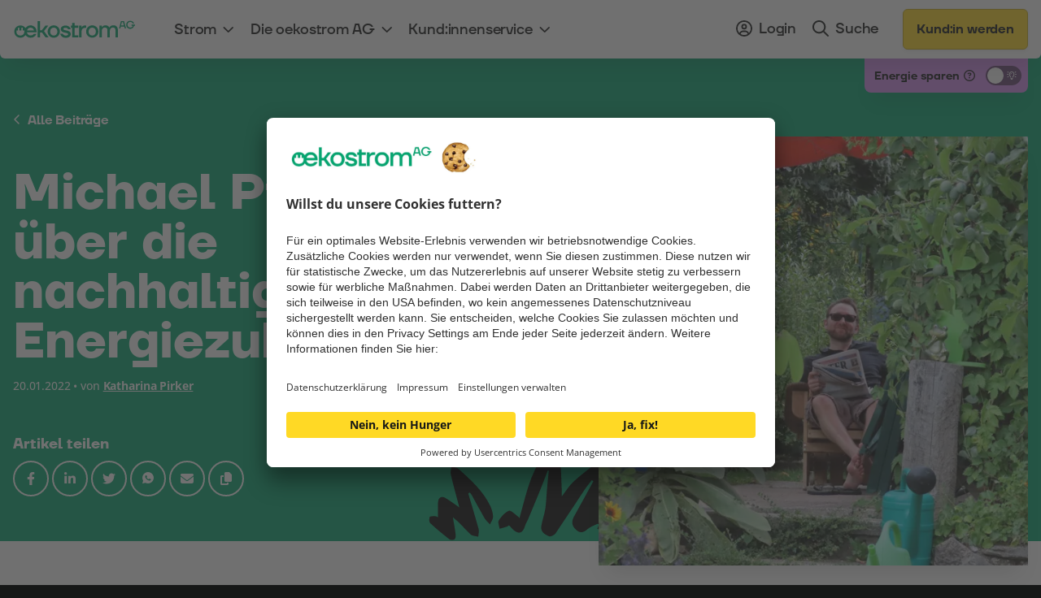

--- FILE ---
content_type: text/html; charset=UTF-8
request_url: https://oekostrom.at/mediathek/blog/michael-pfleger-ueber-die-nachhaltige-energiezukunft/
body_size: 54456
content:
<!DOCTYPE html>
<html lang="de-at" class="html_stretched responsive av-preloader-disabled  html_header_top html_logo_left html_main_nav_header html_menu_right html_custom html_header_sticky html_header_shrinking_disabled html_header_transparency html_mobile_menu_phone html_header_searchicon_disabled html_content_align_center html_header_unstick_top_disabled html_header_stretch_disabled html_av-overlay-side html_av-overlay-side-classic html_av-submenu-noclone html_entry_id_7232 av-cookies-no-cookie-consent av-no-preview av-default-lightbox html_text_menu_active av-mobile-menu-switch-default">
<head>
<meta charset="UTF-8" />
<script type="text/javascript">
/* <![CDATA[ */
var gform;gform||(document.addEventListener("gform_main_scripts_loaded",function(){gform.scriptsLoaded=!0}),document.addEventListener("gform/theme/scripts_loaded",function(){gform.themeScriptsLoaded=!0}),window.addEventListener("DOMContentLoaded",function(){gform.domLoaded=!0}),gform={domLoaded:!1,scriptsLoaded:!1,themeScriptsLoaded:!1,isFormEditor:()=>"function"==typeof InitializeEditor,callIfLoaded:function(o){return!(!gform.domLoaded||!gform.scriptsLoaded||!gform.themeScriptsLoaded&&!gform.isFormEditor()||(gform.isFormEditor()&&console.warn("The use of gform.initializeOnLoaded() is deprecated in the form editor context and will be removed in Gravity Forms 3.1."),o(),0))},initializeOnLoaded:function(o){gform.callIfLoaded(o)||(document.addEventListener("gform_main_scripts_loaded",()=>{gform.scriptsLoaded=!0,gform.callIfLoaded(o)}),document.addEventListener("gform/theme/scripts_loaded",()=>{gform.themeScriptsLoaded=!0,gform.callIfLoaded(o)}),window.addEventListener("DOMContentLoaded",()=>{gform.domLoaded=!0,gform.callIfLoaded(o)}))},hooks:{action:{},filter:{}},addAction:function(o,r,e,t){gform.addHook("action",o,r,e,t)},addFilter:function(o,r,e,t){gform.addHook("filter",o,r,e,t)},doAction:function(o){gform.doHook("action",o,arguments)},applyFilters:function(o){return gform.doHook("filter",o,arguments)},removeAction:function(o,r){gform.removeHook("action",o,r)},removeFilter:function(o,r,e){gform.removeHook("filter",o,r,e)},addHook:function(o,r,e,t,n){null==gform.hooks[o][r]&&(gform.hooks[o][r]=[]);var d=gform.hooks[o][r];null==n&&(n=r+"_"+d.length),gform.hooks[o][r].push({tag:n,callable:e,priority:t=null==t?10:t})},doHook:function(r,o,e){var t;if(e=Array.prototype.slice.call(e,1),null!=gform.hooks[r][o]&&((o=gform.hooks[r][o]).sort(function(o,r){return o.priority-r.priority}),o.forEach(function(o){"function"!=typeof(t=o.callable)&&(t=window[t]),"action"==r?t.apply(null,e):e[0]=t.apply(null,e)})),"filter"==r)return e[0]},removeHook:function(o,r,t,n){var e;null!=gform.hooks[o][r]&&(e=(e=gform.hooks[o][r]).filter(function(o,r,e){return!!(null!=n&&n!=o.tag||null!=t&&t!=o.priority)}),gform.hooks[o][r]=e)}});
/* ]]> */
</script>



<!-- mobile setting -->
<meta name="viewport" content="width=device-width, initial-scale=1">

<!-- Scripts/CSS and wp_head hook -->
<meta name='robots' content='index, follow, max-image-preview:large, max-snippet:-1, max-video-preview:-1' />

	<!-- This site is optimized with the Yoast SEO plugin v26.8 - https://yoast.com/product/yoast-seo-wordpress/ -->
	<title>Michael Pfleger über die nachhaltige Energiezukunft</title>
	<meta name="description" content="Michael Pfleger ist Projektentwickler für Photovoltaik- und Windkraftwerke bei der oekostrom AG. Im Interview spricht er über seine Aufgaben und aktuelle Projekte, aber auch über ihr privates Engagement im Umweltbereich." />
	<link rel="canonical" href="https://oekostrom.at/mediathek/blog/michael-pfleger-ueber-die-nachhaltige-energiezukunft/" />
	<meta property="og:locale" content="de_DE" />
	<meta property="og:type" content="article" />
	<meta property="og:title" content="Projektentwickler Michael Pfleger über die nachhaltige Energiezukunft" />
	<meta property="og:description" content="Im Interview über Aufgaben, Projekte und privates Engagement im Umweltbereich." />
	<meta property="og:url" content="https://oekostrom.at/mediathek/blog/michael-pfleger-ueber-die-nachhaltige-energiezukunft/" />
	<meta property="og:site_name" content="oekostrom AG" />
	<meta property="article:published_time" content="2022-01-20T07:00:54+00:00" />
	<meta property="article:modified_time" content="2022-10-10T18:12:30+00:00" />
	<meta property="og:image" content="https://oekostrom.at/wp-content/uploads/2022/01/IMG_9199.jpg" />
	<meta property="og:image:width" content="800" />
	<meta property="og:image:height" content="600" />
	<meta property="og:image:type" content="image/jpeg" />
	<meta name="author" content="Katharina Pirker" />
	<meta name="twitter:card" content="summary_large_image" />
	<meta name="twitter:label1" content="Geschrieben von" />
	<meta name="twitter:data1" content="Katharina Pirker" />
	<meta name="twitter:label2" content="Geschätzte Lesezeit" />
	<meta name="twitter:data2" content="11 Minuten" />
	<script type="application/ld+json" class="yoast-schema-graph">{"@context":"https://schema.org","@graph":[{"@type":"Article","@id":"https://oekostrom.at/mediathek/blog/michael-pfleger-ueber-die-nachhaltige-energiezukunft/#article","isPartOf":{"@id":"https://oekostrom.at/mediathek/blog/michael-pfleger-ueber-die-nachhaltige-energiezukunft/"},"author":{"name":"Katharina Pirker","@id":"https://oekostrom.at/#/schema/person/a77242fc9ca6009ece93177314babe46"},"headline":"Michael Pfleger über die nachhaltige Energiezukunft","datePublished":"2022-01-20T07:00:54+00:00","dateModified":"2022-10-10T18:12:30+00:00","mainEntityOfPage":{"@id":"https://oekostrom.at/mediathek/blog/michael-pfleger-ueber-die-nachhaltige-energiezukunft/"},"wordCount":2771,"publisher":{"@id":"https://oekostrom.at/#organization"},"image":{"@id":"https://oekostrom.at/mediathek/blog/michael-pfleger-ueber-die-nachhaltige-energiezukunft/#primaryimage"},"thumbnailUrl":"https://oekostrom.at/wp-content/uploads/2022/01/IMG_9199.jpg","articleSection":["Blog"],"inLanguage":"de"},{"@type":"WebPage","@id":"https://oekostrom.at/mediathek/blog/michael-pfleger-ueber-die-nachhaltige-energiezukunft/","url":"https://oekostrom.at/mediathek/blog/michael-pfleger-ueber-die-nachhaltige-energiezukunft/","name":"Michael Pfleger über die nachhaltige Energiezukunft","isPartOf":{"@id":"https://oekostrom.at/#website"},"primaryImageOfPage":{"@id":"https://oekostrom.at/mediathek/blog/michael-pfleger-ueber-die-nachhaltige-energiezukunft/#primaryimage"},"image":{"@id":"https://oekostrom.at/mediathek/blog/michael-pfleger-ueber-die-nachhaltige-energiezukunft/#primaryimage"},"thumbnailUrl":"https://oekostrom.at/wp-content/uploads/2022/01/IMG_9199.jpg","datePublished":"2022-01-20T07:00:54+00:00","dateModified":"2022-10-10T18:12:30+00:00","description":"Michael Pfleger ist Projektentwickler für Photovoltaik- und Windkraftwerke bei der oekostrom AG. Im Interview spricht er über seine Aufgaben und aktuelle Projekte, aber auch über ihr privates Engagement im Umweltbereich.","breadcrumb":{"@id":"https://oekostrom.at/mediathek/blog/michael-pfleger-ueber-die-nachhaltige-energiezukunft/#breadcrumb"},"inLanguage":"de","potentialAction":[{"@type":"ReadAction","target":["https://oekostrom.at/mediathek/blog/michael-pfleger-ueber-die-nachhaltige-energiezukunft/"]}]},{"@type":"ImageObject","inLanguage":"de","@id":"https://oekostrom.at/mediathek/blog/michael-pfleger-ueber-die-nachhaltige-energiezukunft/#primaryimage","url":"https://oekostrom.at/wp-content/uploads/2022/01/IMG_9199.jpg","contentUrl":"https://oekostrom.at/wp-content/uploads/2022/01/IMG_9199.jpg","width":800,"height":600,"caption":"Michael Pfleger, Foto: privat"},{"@type":"BreadcrumbList","@id":"https://oekostrom.at/mediathek/blog/michael-pfleger-ueber-die-nachhaltige-energiezukunft/#breadcrumb","itemListElement":[{"@type":"ListItem","position":1,"name":"Startseite","item":"https://oekostrom.at/"},{"@type":"ListItem","position":2,"name":"Michael Pfleger über die nachhaltige Energiezukunft"}]},{"@type":"WebSite","@id":"https://oekostrom.at/#website","url":"https://oekostrom.at/","name":"oekostrom AG","description":"","publisher":{"@id":"https://oekostrom.at/#organization"},"potentialAction":[{"@type":"SearchAction","target":{"@type":"EntryPoint","urlTemplate":"https://oekostrom.at/?s={search_term_string}"},"query-input":{"@type":"PropertyValueSpecification","valueRequired":true,"valueName":"search_term_string"}}],"inLanguage":"de"},{"@type":"Organization","@id":"https://oekostrom.at/#organization","name":"oekostrom AG","url":"https://oekostrom.at/","logo":{"@type":"ImageObject","inLanguage":"de","@id":"https://oekostrom.at/#/schema/logo/image/","url":"https://oekostrom.at/wp-content/uploads/2022/07/logo_oekostrom.svg","contentUrl":"https://oekostrom.at/wp-content/uploads/2022/07/logo_oekostrom.svg","width":1,"height":1,"caption":"oekostrom AG"},"image":{"@id":"https://oekostrom.at/#/schema/logo/image/"}},{"@type":"Person","@id":"https://oekostrom.at/#/schema/person/a77242fc9ca6009ece93177314babe46","name":"Katharina Pirker","image":{"@type":"ImageObject","inLanguage":"de","@id":"https://oekostrom.at/#/schema/person/image/","url":"https://secure.gravatar.com/avatar/8e666ba04bcdb16bc34adb255399d9845b237799be474e00239c461f4c58ec68?s=96&d=mm&r=g","contentUrl":"https://secure.gravatar.com/avatar/8e666ba04bcdb16bc34adb255399d9845b237799be474e00239c461f4c58ec68?s=96&d=mm&r=g","caption":"Katharina Pirker"},"url":"https://oekostrom.at/mediathek/author/katharina-steinbichler-autor/"}]}</script>
	<!-- / Yoast SEO plugin. -->


<link href='https://fonts.gstatic.com' crossorigin rel='preconnect' />
<link rel="alternate" type="application/rss+xml" title="oekostrom AG &raquo; Feed" href="https://oekostrom.at/feed/" />
<link rel="alternate" type="application/rss+xml" title="oekostrom AG &raquo; Kommentar-Feed" href="https://oekostrom.at/comments/feed/" />
<link rel="alternate" title="oEmbed (JSON)" type="application/json+oembed" href="https://oekostrom.at/wp-json/oembed/1.0/embed?url=https%3A%2F%2Foekostrom.at%2Fmediathek%2Fblog%2Fmichael-pfleger-ueber-die-nachhaltige-energiezukunft%2F" />
<link rel="alternate" title="oEmbed (XML)" type="text/xml+oembed" href="https://oekostrom.at/wp-json/oembed/1.0/embed?url=https%3A%2F%2Foekostrom.at%2Fmediathek%2Fblog%2Fmichael-pfleger-ueber-die-nachhaltige-energiezukunft%2F&#038;format=xml" />
<style id='wp-img-auto-sizes-contain-inline-css' type='text/css'>
img:is([sizes=auto i],[sizes^="auto," i]){contain-intrinsic-size:3000px 1500px}
/*# sourceURL=wp-img-auto-sizes-contain-inline-css */
</style>
<link rel='stylesheet' id='res_leaftlet_css-css' href='https://oekostrom.at/wp-content/themes/enfold-child/avia-shortcodes/kraftwerke_map/leaflet.css?ver=6.9' type='text/css' media='all' />
<style id='wp-block-library-inline-css' type='text/css'>
:root{--wp-block-synced-color:#7a00df;--wp-block-synced-color--rgb:122,0,223;--wp-bound-block-color:var(--wp-block-synced-color);--wp-editor-canvas-background:#ddd;--wp-admin-theme-color:#007cba;--wp-admin-theme-color--rgb:0,124,186;--wp-admin-theme-color-darker-10:#006ba1;--wp-admin-theme-color-darker-10--rgb:0,107,160.5;--wp-admin-theme-color-darker-20:#005a87;--wp-admin-theme-color-darker-20--rgb:0,90,135;--wp-admin-border-width-focus:2px}@media (min-resolution:192dpi){:root{--wp-admin-border-width-focus:1.5px}}.wp-element-button{cursor:pointer}:root .has-very-light-gray-background-color{background-color:#eee}:root .has-very-dark-gray-background-color{background-color:#313131}:root .has-very-light-gray-color{color:#eee}:root .has-very-dark-gray-color{color:#313131}:root .has-vivid-green-cyan-to-vivid-cyan-blue-gradient-background{background:linear-gradient(135deg,#00d084,#0693e3)}:root .has-purple-crush-gradient-background{background:linear-gradient(135deg,#34e2e4,#4721fb 50%,#ab1dfe)}:root .has-hazy-dawn-gradient-background{background:linear-gradient(135deg,#faaca8,#dad0ec)}:root .has-subdued-olive-gradient-background{background:linear-gradient(135deg,#fafae1,#67a671)}:root .has-atomic-cream-gradient-background{background:linear-gradient(135deg,#fdd79a,#004a59)}:root .has-nightshade-gradient-background{background:linear-gradient(135deg,#330968,#31cdcf)}:root .has-midnight-gradient-background{background:linear-gradient(135deg,#020381,#2874fc)}:root{--wp--preset--font-size--normal:16px;--wp--preset--font-size--huge:42px}.has-regular-font-size{font-size:1em}.has-larger-font-size{font-size:2.625em}.has-normal-font-size{font-size:var(--wp--preset--font-size--normal)}.has-huge-font-size{font-size:var(--wp--preset--font-size--huge)}.has-text-align-center{text-align:center}.has-text-align-left{text-align:left}.has-text-align-right{text-align:right}.has-fit-text{white-space:nowrap!important}#end-resizable-editor-section{display:none}.aligncenter{clear:both}.items-justified-left{justify-content:flex-start}.items-justified-center{justify-content:center}.items-justified-right{justify-content:flex-end}.items-justified-space-between{justify-content:space-between}.screen-reader-text{border:0;clip-path:inset(50%);height:1px;margin:-1px;overflow:hidden;padding:0;position:absolute;width:1px;word-wrap:normal!important}.screen-reader-text:focus{background-color:#ddd;clip-path:none;color:#444;display:block;font-size:1em;height:auto;left:5px;line-height:normal;padding:15px 23px 14px;text-decoration:none;top:5px;width:auto;z-index:100000}html :where(.has-border-color){border-style:solid}html :where([style*=border-top-color]){border-top-style:solid}html :where([style*=border-right-color]){border-right-style:solid}html :where([style*=border-bottom-color]){border-bottom-style:solid}html :where([style*=border-left-color]){border-left-style:solid}html :where([style*=border-width]){border-style:solid}html :where([style*=border-top-width]){border-top-style:solid}html :where([style*=border-right-width]){border-right-style:solid}html :where([style*=border-bottom-width]){border-bottom-style:solid}html :where([style*=border-left-width]){border-left-style:solid}html :where(img[class*=wp-image-]){height:auto;max-width:100%}:where(figure){margin:0 0 1em}html :where(.is-position-sticky){--wp-admin--admin-bar--position-offset:var(--wp-admin--admin-bar--height,0px)}@media screen and (max-width:600px){html :where(.is-position-sticky){--wp-admin--admin-bar--position-offset:0px}}

/*# sourceURL=wp-block-library-inline-css */
</style><style id='global-styles-inline-css' type='text/css'>
:root{--wp--preset--aspect-ratio--square: 1;--wp--preset--aspect-ratio--4-3: 4/3;--wp--preset--aspect-ratio--3-4: 3/4;--wp--preset--aspect-ratio--3-2: 3/2;--wp--preset--aspect-ratio--2-3: 2/3;--wp--preset--aspect-ratio--16-9: 16/9;--wp--preset--aspect-ratio--9-16: 9/16;--wp--preset--color--black: #000000;--wp--preset--color--cyan-bluish-gray: #abb8c3;--wp--preset--color--white: #ffffff;--wp--preset--color--pale-pink: #f78da7;--wp--preset--color--vivid-red: #cf2e2e;--wp--preset--color--luminous-vivid-orange: #ff6900;--wp--preset--color--luminous-vivid-amber: #fcb900;--wp--preset--color--light-green-cyan: #7bdcb5;--wp--preset--color--vivid-green-cyan: #00d084;--wp--preset--color--pale-cyan-blue: #8ed1fc;--wp--preset--color--vivid-cyan-blue: #0693e3;--wp--preset--color--vivid-purple: #9b51e0;--wp--preset--color--metallic-red: #b02b2c;--wp--preset--color--maximum-yellow-red: #edae44;--wp--preset--color--yellow-sun: #eeee22;--wp--preset--color--palm-leaf: #83a846;--wp--preset--color--aero: #7bb0e7;--wp--preset--color--old-lavender: #745f7e;--wp--preset--color--steel-teal: #5f8789;--wp--preset--color--raspberry-pink: #d65799;--wp--preset--color--medium-turquoise: #4ecac2;--wp--preset--gradient--vivid-cyan-blue-to-vivid-purple: linear-gradient(135deg,rgb(6,147,227) 0%,rgb(155,81,224) 100%);--wp--preset--gradient--light-green-cyan-to-vivid-green-cyan: linear-gradient(135deg,rgb(122,220,180) 0%,rgb(0,208,130) 100%);--wp--preset--gradient--luminous-vivid-amber-to-luminous-vivid-orange: linear-gradient(135deg,rgb(252,185,0) 0%,rgb(255,105,0) 100%);--wp--preset--gradient--luminous-vivid-orange-to-vivid-red: linear-gradient(135deg,rgb(255,105,0) 0%,rgb(207,46,46) 100%);--wp--preset--gradient--very-light-gray-to-cyan-bluish-gray: linear-gradient(135deg,rgb(238,238,238) 0%,rgb(169,184,195) 100%);--wp--preset--gradient--cool-to-warm-spectrum: linear-gradient(135deg,rgb(74,234,220) 0%,rgb(151,120,209) 20%,rgb(207,42,186) 40%,rgb(238,44,130) 60%,rgb(251,105,98) 80%,rgb(254,248,76) 100%);--wp--preset--gradient--blush-light-purple: linear-gradient(135deg,rgb(255,206,236) 0%,rgb(152,150,240) 100%);--wp--preset--gradient--blush-bordeaux: linear-gradient(135deg,rgb(254,205,165) 0%,rgb(254,45,45) 50%,rgb(107,0,62) 100%);--wp--preset--gradient--luminous-dusk: linear-gradient(135deg,rgb(255,203,112) 0%,rgb(199,81,192) 50%,rgb(65,88,208) 100%);--wp--preset--gradient--pale-ocean: linear-gradient(135deg,rgb(255,245,203) 0%,rgb(182,227,212) 50%,rgb(51,167,181) 100%);--wp--preset--gradient--electric-grass: linear-gradient(135deg,rgb(202,248,128) 0%,rgb(113,206,126) 100%);--wp--preset--gradient--midnight: linear-gradient(135deg,rgb(2,3,129) 0%,rgb(40,116,252) 100%);--wp--preset--font-size--small: 1rem;--wp--preset--font-size--medium: 1.125rem;--wp--preset--font-size--large: 1.75rem;--wp--preset--font-size--x-large: clamp(1.75rem, 3vw, 2.25rem);--wp--preset--spacing--20: 0.44rem;--wp--preset--spacing--30: 0.67rem;--wp--preset--spacing--40: 1rem;--wp--preset--spacing--50: 1.5rem;--wp--preset--spacing--60: 2.25rem;--wp--preset--spacing--70: 3.38rem;--wp--preset--spacing--80: 5.06rem;--wp--preset--shadow--natural: 6px 6px 9px rgba(0, 0, 0, 0.2);--wp--preset--shadow--deep: 12px 12px 50px rgba(0, 0, 0, 0.4);--wp--preset--shadow--sharp: 6px 6px 0px rgba(0, 0, 0, 0.2);--wp--preset--shadow--outlined: 6px 6px 0px -3px rgb(255, 255, 255), 6px 6px rgb(0, 0, 0);--wp--preset--shadow--crisp: 6px 6px 0px rgb(0, 0, 0);}:root { --wp--style--global--content-size: 800px;--wp--style--global--wide-size: 1130px; }:where(body) { margin: 0; }.wp-site-blocks > .alignleft { float: left; margin-right: 2em; }.wp-site-blocks > .alignright { float: right; margin-left: 2em; }.wp-site-blocks > .aligncenter { justify-content: center; margin-left: auto; margin-right: auto; }:where(.is-layout-flex){gap: 0.5em;}:where(.is-layout-grid){gap: 0.5em;}.is-layout-flow > .alignleft{float: left;margin-inline-start: 0;margin-inline-end: 2em;}.is-layout-flow > .alignright{float: right;margin-inline-start: 2em;margin-inline-end: 0;}.is-layout-flow > .aligncenter{margin-left: auto !important;margin-right: auto !important;}.is-layout-constrained > .alignleft{float: left;margin-inline-start: 0;margin-inline-end: 2em;}.is-layout-constrained > .alignright{float: right;margin-inline-start: 2em;margin-inline-end: 0;}.is-layout-constrained > .aligncenter{margin-left: auto !important;margin-right: auto !important;}.is-layout-constrained > :where(:not(.alignleft):not(.alignright):not(.alignfull)){max-width: var(--wp--style--global--content-size);margin-left: auto !important;margin-right: auto !important;}.is-layout-constrained > .alignwide{max-width: var(--wp--style--global--wide-size);}body .is-layout-flex{display: flex;}.is-layout-flex{flex-wrap: wrap;align-items: center;}.is-layout-flex > :is(*, div){margin: 0;}body .is-layout-grid{display: grid;}.is-layout-grid > :is(*, div){margin: 0;}body{padding-top: 0px;padding-right: 0px;padding-bottom: 0px;padding-left: 0px;}a:where(:not(.wp-element-button)){text-decoration: underline;}:root :where(.wp-element-button, .wp-block-button__link){background-color: #32373c;border-width: 0;color: #fff;font-family: inherit;font-size: inherit;font-style: inherit;font-weight: inherit;letter-spacing: inherit;line-height: inherit;padding-top: calc(0.667em + 2px);padding-right: calc(1.333em + 2px);padding-bottom: calc(0.667em + 2px);padding-left: calc(1.333em + 2px);text-decoration: none;text-transform: inherit;}.has-black-color{color: var(--wp--preset--color--black) !important;}.has-cyan-bluish-gray-color{color: var(--wp--preset--color--cyan-bluish-gray) !important;}.has-white-color{color: var(--wp--preset--color--white) !important;}.has-pale-pink-color{color: var(--wp--preset--color--pale-pink) !important;}.has-vivid-red-color{color: var(--wp--preset--color--vivid-red) !important;}.has-luminous-vivid-orange-color{color: var(--wp--preset--color--luminous-vivid-orange) !important;}.has-luminous-vivid-amber-color{color: var(--wp--preset--color--luminous-vivid-amber) !important;}.has-light-green-cyan-color{color: var(--wp--preset--color--light-green-cyan) !important;}.has-vivid-green-cyan-color{color: var(--wp--preset--color--vivid-green-cyan) !important;}.has-pale-cyan-blue-color{color: var(--wp--preset--color--pale-cyan-blue) !important;}.has-vivid-cyan-blue-color{color: var(--wp--preset--color--vivid-cyan-blue) !important;}.has-vivid-purple-color{color: var(--wp--preset--color--vivid-purple) !important;}.has-metallic-red-color{color: var(--wp--preset--color--metallic-red) !important;}.has-maximum-yellow-red-color{color: var(--wp--preset--color--maximum-yellow-red) !important;}.has-yellow-sun-color{color: var(--wp--preset--color--yellow-sun) !important;}.has-palm-leaf-color{color: var(--wp--preset--color--palm-leaf) !important;}.has-aero-color{color: var(--wp--preset--color--aero) !important;}.has-old-lavender-color{color: var(--wp--preset--color--old-lavender) !important;}.has-steel-teal-color{color: var(--wp--preset--color--steel-teal) !important;}.has-raspberry-pink-color{color: var(--wp--preset--color--raspberry-pink) !important;}.has-medium-turquoise-color{color: var(--wp--preset--color--medium-turquoise) !important;}.has-black-background-color{background-color: var(--wp--preset--color--black) !important;}.has-cyan-bluish-gray-background-color{background-color: var(--wp--preset--color--cyan-bluish-gray) !important;}.has-white-background-color{background-color: var(--wp--preset--color--white) !important;}.has-pale-pink-background-color{background-color: var(--wp--preset--color--pale-pink) !important;}.has-vivid-red-background-color{background-color: var(--wp--preset--color--vivid-red) !important;}.has-luminous-vivid-orange-background-color{background-color: var(--wp--preset--color--luminous-vivid-orange) !important;}.has-luminous-vivid-amber-background-color{background-color: var(--wp--preset--color--luminous-vivid-amber) !important;}.has-light-green-cyan-background-color{background-color: var(--wp--preset--color--light-green-cyan) !important;}.has-vivid-green-cyan-background-color{background-color: var(--wp--preset--color--vivid-green-cyan) !important;}.has-pale-cyan-blue-background-color{background-color: var(--wp--preset--color--pale-cyan-blue) !important;}.has-vivid-cyan-blue-background-color{background-color: var(--wp--preset--color--vivid-cyan-blue) !important;}.has-vivid-purple-background-color{background-color: var(--wp--preset--color--vivid-purple) !important;}.has-metallic-red-background-color{background-color: var(--wp--preset--color--metallic-red) !important;}.has-maximum-yellow-red-background-color{background-color: var(--wp--preset--color--maximum-yellow-red) !important;}.has-yellow-sun-background-color{background-color: var(--wp--preset--color--yellow-sun) !important;}.has-palm-leaf-background-color{background-color: var(--wp--preset--color--palm-leaf) !important;}.has-aero-background-color{background-color: var(--wp--preset--color--aero) !important;}.has-old-lavender-background-color{background-color: var(--wp--preset--color--old-lavender) !important;}.has-steel-teal-background-color{background-color: var(--wp--preset--color--steel-teal) !important;}.has-raspberry-pink-background-color{background-color: var(--wp--preset--color--raspberry-pink) !important;}.has-medium-turquoise-background-color{background-color: var(--wp--preset--color--medium-turquoise) !important;}.has-black-border-color{border-color: var(--wp--preset--color--black) !important;}.has-cyan-bluish-gray-border-color{border-color: var(--wp--preset--color--cyan-bluish-gray) !important;}.has-white-border-color{border-color: var(--wp--preset--color--white) !important;}.has-pale-pink-border-color{border-color: var(--wp--preset--color--pale-pink) !important;}.has-vivid-red-border-color{border-color: var(--wp--preset--color--vivid-red) !important;}.has-luminous-vivid-orange-border-color{border-color: var(--wp--preset--color--luminous-vivid-orange) !important;}.has-luminous-vivid-amber-border-color{border-color: var(--wp--preset--color--luminous-vivid-amber) !important;}.has-light-green-cyan-border-color{border-color: var(--wp--preset--color--light-green-cyan) !important;}.has-vivid-green-cyan-border-color{border-color: var(--wp--preset--color--vivid-green-cyan) !important;}.has-pale-cyan-blue-border-color{border-color: var(--wp--preset--color--pale-cyan-blue) !important;}.has-vivid-cyan-blue-border-color{border-color: var(--wp--preset--color--vivid-cyan-blue) !important;}.has-vivid-purple-border-color{border-color: var(--wp--preset--color--vivid-purple) !important;}.has-metallic-red-border-color{border-color: var(--wp--preset--color--metallic-red) !important;}.has-maximum-yellow-red-border-color{border-color: var(--wp--preset--color--maximum-yellow-red) !important;}.has-yellow-sun-border-color{border-color: var(--wp--preset--color--yellow-sun) !important;}.has-palm-leaf-border-color{border-color: var(--wp--preset--color--palm-leaf) !important;}.has-aero-border-color{border-color: var(--wp--preset--color--aero) !important;}.has-old-lavender-border-color{border-color: var(--wp--preset--color--old-lavender) !important;}.has-steel-teal-border-color{border-color: var(--wp--preset--color--steel-teal) !important;}.has-raspberry-pink-border-color{border-color: var(--wp--preset--color--raspberry-pink) !important;}.has-medium-turquoise-border-color{border-color: var(--wp--preset--color--medium-turquoise) !important;}.has-vivid-cyan-blue-to-vivid-purple-gradient-background{background: var(--wp--preset--gradient--vivid-cyan-blue-to-vivid-purple) !important;}.has-light-green-cyan-to-vivid-green-cyan-gradient-background{background: var(--wp--preset--gradient--light-green-cyan-to-vivid-green-cyan) !important;}.has-luminous-vivid-amber-to-luminous-vivid-orange-gradient-background{background: var(--wp--preset--gradient--luminous-vivid-amber-to-luminous-vivid-orange) !important;}.has-luminous-vivid-orange-to-vivid-red-gradient-background{background: var(--wp--preset--gradient--luminous-vivid-orange-to-vivid-red) !important;}.has-very-light-gray-to-cyan-bluish-gray-gradient-background{background: var(--wp--preset--gradient--very-light-gray-to-cyan-bluish-gray) !important;}.has-cool-to-warm-spectrum-gradient-background{background: var(--wp--preset--gradient--cool-to-warm-spectrum) !important;}.has-blush-light-purple-gradient-background{background: var(--wp--preset--gradient--blush-light-purple) !important;}.has-blush-bordeaux-gradient-background{background: var(--wp--preset--gradient--blush-bordeaux) !important;}.has-luminous-dusk-gradient-background{background: var(--wp--preset--gradient--luminous-dusk) !important;}.has-pale-ocean-gradient-background{background: var(--wp--preset--gradient--pale-ocean) !important;}.has-electric-grass-gradient-background{background: var(--wp--preset--gradient--electric-grass) !important;}.has-midnight-gradient-background{background: var(--wp--preset--gradient--midnight) !important;}.has-small-font-size{font-size: var(--wp--preset--font-size--small) !important;}.has-medium-font-size{font-size: var(--wp--preset--font-size--medium) !important;}.has-large-font-size{font-size: var(--wp--preset--font-size--large) !important;}.has-x-large-font-size{font-size: var(--wp--preset--font-size--x-large) !important;}
/*# sourceURL=global-styles-inline-css */
</style>

<link rel='stylesheet' id='avia-merged-styles-css' href='https://oekostrom.at/wp-content/uploads/dynamic_avia/avia-merged-styles-56ddd01f48cd472983a10300e79e9544---697b8a3b64ea0.css' type='text/css' media='all' />
<link rel='stylesheet' id='avia-single-post-7232-css' href='https://oekostrom.at/wp-content/uploads/dynamic_avia/avia_posts_css/post-7232.css?ver=ver-1769709409' type='text/css' media='all' />
<link rel='stylesheet' id='mediaelement-css' href='https://oekostrom.at/wp-includes/js/mediaelement/mediaelementplayer-legacy.min.css?ver=4.2.17' type='text/css' media='all' />
<link rel='stylesheet' id='res_custom_css-css' href='https://oekostrom.at/wp-content/themes/enfold-child/build/style.0658955b.css?ver=1.11' type='text/css' media='all' />
<script type="text/javascript" src="https://oekostrom.at/wp-includes/js/jquery/jquery.min.js?ver=3.7.1" id="jquery-core-js"></script>
<script type="text/javascript" src="https://oekostrom.at/wp-includes/js/jquery/jquery-migrate.min.js?ver=3.4.1" id="jquery-migrate-js"></script>
<script type="text/javascript" src="https://oekostrom.at/wp-content/uploads/dynamic_avia/avia-head-scripts-d94c64c23fa61e2108cb13a13e83a9f2---697b8a3b745e5.js" id="avia-head-scripts-js"></script>
<link rel="https://api.w.org/" href="https://oekostrom.at/wp-json/" /><link rel="alternate" title="JSON" type="application/json" href="https://oekostrom.at/wp-json/wp/v2/posts/7232" /><link rel="EditURI" type="application/rsd+xml" title="RSD" href="https://oekostrom.at/xmlrpc.php?rsd" />
<link rel='shortlink' href='https://oekostrom.at/?p=7232' />
    <script>
        jQuery(document).ready(function ($) {
            $('.echo_fwf__recruiter_first_name').text('Die oekostrom AG');
                    });
    </script>
        <script>
        jQuery(document).ready(function ($) {
            function res_get_session_data(session_class, field_name) {
                $.ajax({
                    type: 'POST',
                    url: my_ajax_object.ajax_url,
                    data: {
                        action: 'oekostrom_session_get_data',
                        data: {
                            'class': session_class,
                            'field_name': field_name
                        }
                    },
                    success: function (response) {
                        $(document).trigger('res_session_data', [session_class, field_name, response.data])
                    }
                });
            }

            $(document).on('res_get_session_data', function (e, session_class, field_name) {
                res_get_session_data(session_class, field_name);
            });
        });
    </script>
        <link rel="apple-touch-icon" sizes="180x180"
          href="https://oekostrom.at/wp-content/themes/enfold-child/build/images/favicons/apple-touch-icon.png">
    <link rel="icon" type="image/png" sizes="32x32"
          href="https://oekostrom.at/wp-content/themes/enfold-child/build/images/favicons/favicon-32x32.png">
    <link rel="icon" type="image/png" sizes="512x512"
          href="https://oekostrom.at/wp-content/themes/enfold-child/build/images/favicons/android-chrome-512x512.png">
    <link rel="icon" type="image/png" sizes="16x16"
          href="https://oekostrom.at/wp-content/themes/enfold-child/build/images/favicons/favicon-16x16.png">
    <link rel="manifest" href="https://oekostrom.at/wp-content/themes/enfold-child/src/images/favicons/site.webmanifest">
    <link rel="mask-icon" href="https://oekostrom.at/wp-content/themes/enfold-child/build/images/favicons/safari-pinned-tab.svg"
          color="#05a56f">
    <meta name="msapplication-config"
          content="https://oekostrom.at/wp-content/themes/enfold-child/src/images/favicons/browserconfig.xml"/>
    <meta name="msapplication-TileColor" content="#05a56f">
    <meta name="theme-color" content="#05a56f">
    <link rel="preconnect" href="//privacy-proxy.usercentrics.eu">
    <link rel="preload" href="//privacy-proxy.usercentrics.eu/latest/uc-block.bundle.js" as="script">
                <script id="usercentrics-cmp" src="https://app.usercentrics.eu/browser-ui/latest/loader.js"
                    data-settings-id="1KaTJqYFF" data-language="de" async></script>    <script type="application/javascript"
            src="https://privacy-proxy.usercentrics.eu/latest/uc-block.bundle.js"></script>
        <script type="text/plain" data-usercentrics="Google Tag Manager">(function(w,d,s,l,i){w[l]=w[l]||[];w[l].push({'gtm.start':
                new Date().getTime(),event:'gtm.js'});var f=d.getElementsByTagName(s)[0],
            j=d.createElement(s),dl=l!='dataLayer'?'&l='+l:'';j.async=true;j.src=
            'https://tms.oekostrom.at/gtm.js?id='+i+dl;f.parentNode.insertBefore(j,f);
        })(window,document,'script','dataLayer','GTM-NSCC57F');


    </script>
        <script type="text/plain" data-usercentrics="ABlyft">
        (function() {
            var script = document.createElement("script");
            script.src = "https://cdn.ablyft.com/s/82006720.js";
            script.async = true;
            document.head.appendChild(script);
        })();
    </script>
    
<link rel="icon" href="https://oekostrom.at/wp-content/uploads/2022/08/logo_oekostrom_small.svg" type="image/x-icon">
<!--[if lt IE 9]><script src="https://oekostrom.at/wp-content/themes/enfold/js/html5shiv.js"></script><![endif]--><link rel="profile" href="https://gmpg.org/xfn/11" />
<link rel="alternate" type="application/rss+xml" title="oekostrom AG RSS2 Feed" href="https://oekostrom.at/feed/" />
<link rel="pingback" href="https://oekostrom.at/xmlrpc.php" />

<style type='text/css' media='screen'>
 #top #header_main > .container, #top #header_main > .container .main_menu  .av-main-nav > li > a, #top #header_main #menu-item-shop .cart_dropdown_link{ height:72px; line-height: 72px; }
 .html_top_nav_header .av-logo-container{ height:72px;  }
 .html_header_top.html_header_sticky #top #wrap_all #main{ padding-top:72px; } 
</style>

<!-- To speed up the rendering and to display the site as fast as possible to the user we include some styles and scripts for above the fold content inline -->
<script type="text/javascript">'use strict';var avia_is_mobile=!1;if(/Android|webOS|iPhone|iPad|iPod|BlackBerry|IEMobile|Opera Mini/i.test(navigator.userAgent)&&'ontouchstart' in document.documentElement){avia_is_mobile=!0;document.documentElement.className+=' avia_mobile '}
else{document.documentElement.className+=' avia_desktop '};document.documentElement.className+=' js_active ';(function(){var e=['-webkit-','-moz-','-ms-',''],n='',o=!1,a=!1;for(var t in e){if(e[t]+'transform' in document.documentElement.style){o=!0;n=e[t]+'transform'};if(e[t]+'perspective' in document.documentElement.style){a=!0}};if(o){document.documentElement.className+=' avia_transform '};if(a){document.documentElement.className+=' avia_transform3d '};if(typeof document.getElementsByClassName=='function'&&typeof document.documentElement.getBoundingClientRect=='function'&&avia_is_mobile==!1){if(n&&window.innerHeight>0){setTimeout(function(){var e=0,o={},a=0,t=document.getElementsByClassName('av-parallax'),i=window.pageYOffset||document.documentElement.scrollTop;for(e=0;e<t.length;e++){t[e].style.top='0px';o=t[e].getBoundingClientRect();a=Math.ceil((window.innerHeight+i-o.top)*0.3);t[e].style[n]='translate(0px, '+a+'px)';t[e].style.top='auto';t[e].className+=' enabled-parallax '}},50)}}})();</script><link rel="icon" href="https://oekostrom.at/wp-content/uploads/2022/09/cropped-oe-favicon-32x32.png" sizes="32x32" />
<link rel="icon" href="https://oekostrom.at/wp-content/uploads/2022/09/cropped-oe-favicon-192x192.png" sizes="192x192" />
<link rel="apple-touch-icon" href="https://oekostrom.at/wp-content/uploads/2022/09/cropped-oe-favicon-180x180.png" />
<meta name="msapplication-TileImage" content="https://oekostrom.at/wp-content/uploads/2022/09/cropped-oe-favicon-270x270.png" />
		<style type="text/css" id="wp-custom-css">
			@media (max-width: 767.9px) {
.res_page_header_slider__slider__slide__image_fullwidth.d-sm-none {
	display: block !important;
	}
}

@media (min-width: 576px) and (max-width: 767.9px) {
.res_page_header_slider__slider__slide__image_fullwidth.d-none.d-sm-block {
	display: none !important;
	}
	.res_page_header_slider__feet_animation--tablet {
		top: 30px;
		right: 0;
		transform: rotate(12deg);
	}
}

@media (min-width: 768px) {
	body.campaign_autumn2025 .res_header__title {
		width: 1000px;
		max-width: 100%;
	}
	.wide_content .res_page_header_slider__slider__slide__thumb {
		width: 25%;
	}
}

@media (max-width: 991.9px) {
	.res_page_header_slider__slider__slide__stoerer {
		width: 100px;
	}
}

body.campaign_autumn2025 .res_page_header_slider__slider__slide__image_fullwidth {
	object-position: bottom center;
}

body.campaign_autumn2025 .res_page_header_slider__slider__slide--image_fullwidth h1.hero, body.campaign_autumn2025 .res_page_header_slider__slider__slide--image_fullwidth h2.hero {
	color: var(--brand-primary-600);
}
	body.campaign_autumn2025 .res_page_header_slider__feet_animation svg path {
		fill: var(--brand-primary-600) !important;
	}

@media (max-width: 767.9px) {
	
	.single-post:not(.category-presse) .avia-image-container.avia-align-left,
.single-event .avia-image-container.avia-align-left,
.single-vorteil .avia-image-container.avia-align-left {
	float: none !important;
}
}

/* Fix for mobile spot-preis on phones */


@media (min-width: 449px) {
	#top .main_color.spotpreis_pv_section .flex_column:not(.first) .res_tarife__inline_container .res_tarife .res_tarife__item_outer .res_tarife__item,
#top .main_color.spotpreis_section .flex_column.first .res_tarife__inline_container .res_tarife .spotpreis_highlight .res_tarife__item {
    width: 416px;
	max-width: 100%;
}
}



@media (max-width: 448px) {
    #top .main_color.spotpreis_pv_section .flex_column:not(.first) .res_tarife__inline_container .res_tarife .res_tarife__item_outer .res_tarife__item,
	#top .main_color.spotpreis_section .flex_column.first .res_tarife__inline_container .res_tarife .spotpreis_highlight .res_tarife__item {
        width: 100%;
			max-width: 100%;
    }
	
	#top .main_color.spotpreis_section .flex_column.first .res_tarife__inline_container .res_tarife .spotpreis_highlight,
	#top .main_color.spotpreis_pv_section .flex_column:not(.first) .res_tarife__inline_container .res_tarife .res_tarife__item_outer {
		padding-left: 16px;
		padding-right: 16px;
	}
}

/* Fix for content alignment in header title on sm-md */

.res_header .res_header__title {
	margin-left: auto;
	margin-right: auto;
	min-width: 288px;
}

@media (max-width: 576px) {
	.res_header .res_header__title {
		width: 100%;
	}
}


/* Fix for fullwidth image on mobile */

@media (max-width: 767.98px) {
   .flex_column.av_one_half.av-align-middle .avia-image-container.avia-builder-el-no-sibling {
			margin-right: auto;
	}
}

/* Fix for Enfold Slider */
#top .avia-slideshow-arrows a.avia-svg-icon svg {
	display: none;
}

#top .avia-slideshow-arrows a.avia-svg-icon {
	background: var(--brand-secondary-yellow-500);
}

#top .avia-slideshow-arrows a.avia-svg-icon:hover {
	background-color: var(--neutral-800);
}

/* For Wallstreet */

body.aktie .facetwp-radio[data-value="aktie"] {
	display: none !important;
}

#top.aktie #wrap_all .custom_footer__contact_box p a:not(.aktie) {
	display: none !important;
}

#top:not(.aktie) #wrap_all .custom_footer__contact_box p a.aktie {
	display: none !important;
}

/* Hide illu earlier */

@media (max-width: 1399.9px) {
	
	.avia-section:not(.section-kundenbewertungen) .flex_column.hide_illu_below_xxl {
	background-image: none !important;
}
}

/* Quick Fix Spotpreis mobile */

@media (max-width: 416px) {
	
	#top .main_color.spotpreis_section .flex_column.first .res_tarife__inline_container .res_tarife .spotpreis_highlight {
	padding-left: 16px;
	padding-right: 16px;
		max-width: 100vw;
	}
}


/* Quick Fix: Speicher und Kombi auf BKW-Seite verstecken https://oekostrom.at/balkonkraftwerk/ */

.res_produkt_gross .swiper-slide:first-child,
.res_produkt_gross .swiper-slide:last-child {
	display: none;
}

.res_produkt_gross .swiper-wrapper {
	justify-content: center;
}
	
.res_produkt_gross .swiper-slide:nth-child(2) {
	margin-right: 0 !important;
}

@media (max-width: 576px) {
	.res_produkt_gross .swiper-slide:nth-child(2) {
	width: 100% !important;
}
}

/* Hide Hütchen from header slider heading on home */

body.home.spring_campaign .res_page_header_slider h1.hero:before {
	display: none;
}

/* BKW Doppelstörer */

.res_produkt_gross__option__stoerer {
    height: 84px;
    top: -4px;
		right: -4px;
    width: 138px;
}

@media (min-width: 992px) { .res_produkt_gross__option__stoerer {
      top: -30px;
			right: -14px;
      width: 186px;
			height: 114px;
    }
}

/* FIX DISAPPEARED IMPRESSUM WHEN PAGE HAS STICKY BAR */
body.has_sticky_bar #socket {
	height: 160px;
}

@media (max-width: 575.98px) {
    body.has_sticky_bar #socket {
        height: 172px;
    }
}

/* FIX CUSTOMER VIEW - PLACED IN GIT ON 10 APRIL 2024 */
body.customerview .main_color.res_tarife_section.hide_in_customerview + .main_color .content {
	padding-top: 120px;
}

@media (max-width: 991.98px) {
	body.customerview .main_color.res_tarife_section.hide_in_customerview + .main_color .content {
	padding-top: 64px;
	}
}


/* ADAPT FORM UMFRAGE */

#top fieldset.label_h3 {
	margin-top: 32px;
}

#top fieldset.label_h3 legend.gfield_label {
	    font-family: var(--fs-tt-firs-neue);
    font-weight: 700 !important;
    letter-spacing: 0 !important;
    line-height: 1;
    margin-bottom: 0.25em;
    text-transform: none !important;
	font-size: clamp(1.5rem,2.38806vw,2rem);
}

#top fieldset.label_h3 .gfield_description {
	font-size: 1rem;
    letter-spacing: -.16px;
    line-height: 1.5;
}

/* SUSTAINABILITY MAKE NEWSLETTER CHECKBOX TEXT IN FOOTER WHITE */

html body#top.sustainability_mode:not(.page-id-618):not(.page-id-3124) #wrap_all #footer .ginput_container_consent label, html body#top.sustainability_mode:not(.page-id-618):not(.page-id-3124) #wrap_all form .ginput_container_consent label {
	color: white !important;
}

html body#top.sustainability_mode:not(.page-id-618):not(.page-id-3124) #wrap_all #footer .icon-submit-button {
	color: #fff !important;
}

/* CHANGE ILLU FOR ONE SINGLE EVENT */

@media (min-width: 1200px) {
	.postid-26157.single-event .avia-section:nth-child(2) .entry-content-wrapper {
		background-image: url(https://oekostrom.at/wp-content/uploads/2022/09/illu_puste_windrad_304x304.svg);
	}
}

/* ADDED TO GIT BY PATRICK ON 25.01.2024 */
body {
	overflow: hidden;
}

/* ADDED TO GIT BY BABSI ON 28.09.2023 */

#top .res_tarife__desktop_search .res_tarife_search {
	padding: 16px !important;
	margin-bottom: 0 !important;
	-webkit-box-shadow: none !important;
	box-shadow: none !important;
}

/* ADDED TO GIT BY BABSI ON 19.04.2023 */

.no_bg_image {
  background-image: none !important;
}

/** vorteil logo **/
.res_single_vorteil__header__img_container .res_single__header__img_container__logo {
	  box-shadow: 0 4px 5px -3px rgba(5, 6, 5, 0.15);
}


/* Energiesparbonus-Seite: "Alle" Button bei Challenges-Filter ausblenden */

.page-id-3272 .res_faq .facetwp-facet .facetwp-radio:first-child {
	display: none;
}


/* Tarifbox im Checkout adaptieren (ist hinter Footer verschwunden) */

.checkout_container .res_tariff_outer {
	z-index: 100;
}

.checkout_container .avia_codeblock_section {
	min-height: 1160px;
}


@media (min-width: 992px) {
	.checkout_container .avia_codeblock_section {
	min-height: 1160px;
}
}

@media (min-width: 1200px) {
	.checkout_container .avia_codeblock_section {
	min-height: 1060px;
}
}

/* HOTFIX */
.res_tarife__item__stoerer_herbstkampagne {
	display: none;
}		</style>
		<style type="text/css">
		@font-face {font-family: 'entypo-fontello-enfold'; font-weight: normal; font-style: normal; font-display: auto;
		src: url('https://oekostrom.at/wp-content/themes/enfold/config-templatebuilder/avia-template-builder/assets/fonts/entypo-fontello-enfold/entypo-fontello-enfold.woff2') format('woff2'),
		url('https://oekostrom.at/wp-content/themes/enfold/config-templatebuilder/avia-template-builder/assets/fonts/entypo-fontello-enfold/entypo-fontello-enfold.woff') format('woff'),
		url('https://oekostrom.at/wp-content/themes/enfold/config-templatebuilder/avia-template-builder/assets/fonts/entypo-fontello-enfold/entypo-fontello-enfold.ttf') format('truetype'),
		url('https://oekostrom.at/wp-content/themes/enfold/config-templatebuilder/avia-template-builder/assets/fonts/entypo-fontello-enfold/entypo-fontello-enfold.svg#entypo-fontello-enfold') format('svg'),
		url('https://oekostrom.at/wp-content/themes/enfold/config-templatebuilder/avia-template-builder/assets/fonts/entypo-fontello-enfold/entypo-fontello-enfold.eot'),
		url('https://oekostrom.at/wp-content/themes/enfold/config-templatebuilder/avia-template-builder/assets/fonts/entypo-fontello-enfold/entypo-fontello-enfold.eot?#iefix') format('embedded-opentype');
		}

		#top .avia-font-entypo-fontello-enfold, body .avia-font-entypo-fontello-enfold, html body [data-av_iconfont='entypo-fontello-enfold']:before{ font-family: 'entypo-fontello-enfold'; }
		
		@font-face {font-family: 'entypo-fontello'; font-weight: normal; font-style: normal; font-display: auto;
		src: url('https://oekostrom.at/wp-content/themes/enfold/config-templatebuilder/avia-template-builder/assets/fonts/entypo-fontello/entypo-fontello.woff2') format('woff2'),
		url('https://oekostrom.at/wp-content/themes/enfold/config-templatebuilder/avia-template-builder/assets/fonts/entypo-fontello/entypo-fontello.woff') format('woff'),
		url('https://oekostrom.at/wp-content/themes/enfold/config-templatebuilder/avia-template-builder/assets/fonts/entypo-fontello/entypo-fontello.ttf') format('truetype'),
		url('https://oekostrom.at/wp-content/themes/enfold/config-templatebuilder/avia-template-builder/assets/fonts/entypo-fontello/entypo-fontello.svg#entypo-fontello') format('svg'),
		url('https://oekostrom.at/wp-content/themes/enfold/config-templatebuilder/avia-template-builder/assets/fonts/entypo-fontello/entypo-fontello.eot'),
		url('https://oekostrom.at/wp-content/themes/enfold/config-templatebuilder/avia-template-builder/assets/fonts/entypo-fontello/entypo-fontello.eot?#iefix') format('embedded-opentype');
		}

		#top .avia-font-entypo-fontello, body .avia-font-entypo-fontello, html body [data-av_iconfont='entypo-fontello']:before{ font-family: 'entypo-fontello'; }
		
		@font-face {font-family: 'oekostrom-core'; font-weight: normal; font-style: normal; font-display: auto;
		src: url('https://oekostrom.at/wp-content/uploads/avia_fonts/oekostrom-core/oekostrom-core.woff2') format('woff2'),
		url('https://oekostrom.at/wp-content/uploads/avia_fonts/oekostrom-core/oekostrom-core.woff') format('woff'),
		url('https://oekostrom.at/wp-content/uploads/avia_fonts/oekostrom-core/oekostrom-core.ttf') format('truetype'),
		url('https://oekostrom.at/wp-content/uploads/avia_fonts/oekostrom-core/oekostrom-core.svg#oekostrom-core') format('svg'),
		url('https://oekostrom.at/wp-content/uploads/avia_fonts/oekostrom-core/oekostrom-core.eot'),
		url('https://oekostrom.at/wp-content/uploads/avia_fonts/oekostrom-core/oekostrom-core.eot?#iefix') format('embedded-opentype');
		}

		#top .avia-font-oekostrom-core, body .avia-font-oekostrom-core, html body [data-av_iconfont='oekostrom-core']:before{ font-family: 'oekostrom-core'; }
		
		@font-face {font-family: 'oekostrom-icons'; font-weight: normal; font-style: normal; font-display: auto;
		src: url('https://oekostrom.at/wp-content/uploads/avia_fonts/oekostrom-icons/oekostrom-icons.woff2') format('woff2'),
		url('https://oekostrom.at/wp-content/uploads/avia_fonts/oekostrom-icons/oekostrom-icons.woff') format('woff'),
		url('https://oekostrom.at/wp-content/uploads/avia_fonts/oekostrom-icons/oekostrom-icons.ttf') format('truetype'),
		url('https://oekostrom.at/wp-content/uploads/avia_fonts/oekostrom-icons/oekostrom-icons.svg#oekostrom-icons') format('svg'),
		url('https://oekostrom.at/wp-content/uploads/avia_fonts/oekostrom-icons/oekostrom-icons.eot'),
		url('https://oekostrom.at/wp-content/uploads/avia_fonts/oekostrom-icons/oekostrom-icons.eot?#iefix') format('embedded-opentype');
		}

		#top .avia-font-oekostrom-icons, body .avia-font-oekostrom-icons, html body [data-av_iconfont='oekostrom-icons']:before{ font-family: 'oekostrom-icons'; }
		</style>

<!--
Debugging Info for Theme support: 

Theme: Enfold
Version: 7.1.3
Installed: enfold
AviaFramework Version: 5.6
AviaBuilder Version: 6.0
aviaElementManager Version: 1.0.1
- - - - - - - - - - -
ChildTheme: Enfold Child
ChildTheme Version: 1.11
ChildTheme Installed: enfold

- - - - - - - - - - -
ML:512-PU:46-PLA:41
WP:6.9
Compress: CSS:all theme files - JS:all theme files
Updates: enabled - token has changed and not verified
PLAu:39
-->
<link rel='stylesheet' id='dkgfsib-admin-style-css' href='https://oekostrom.at/wp-content/plugins/wpconnect-gf-sendinblue//assets/css/admin.min.css?ver=2.7.1' type='text/css' media='all' />
<link rel='stylesheet' id='gwreadonly-css' href='https://oekostrom.at/wp-content/plugins/gwreadonly/css/gwreadonly.css?ver=1.9.29' type='text/css' media='all' />
<link rel='stylesheet' id='gform_basic-css' href='https://oekostrom.at/wp-content/plugins/gravityforms/assets/css/dist/basic.min.css?ver=2.9.26' type='text/css' media='all' />
<link rel='stylesheet' id='gform_theme_components-css' href='https://oekostrom.at/wp-content/plugins/gravityforms/assets/css/dist/theme-components.min.css?ver=2.9.26' type='text/css' media='all' />
<link rel='stylesheet' id='gform_theme-css' href='https://oekostrom.at/wp-content/plugins/gravityforms/assets/css/dist/theme.min.css?ver=2.9.26' type='text/css' media='all' />
</head>

<body id="top" class="wp-singular post-template-default single single-post postid-7232 single-format-standard wp-theme-enfold wp-child-theme-enfold-child stretched rtl_columns av-curtain-numeric locale-de-de-formal thema-energiewende category-blog post-type-post avia-responsive-images-support" itemscope="itemscope" itemtype="https://schema.org/WebPage" >

	
    <nav class="sprunglink_nav" role="navigation" aria-label="Sprunglink">
                    <a href="#main" role="button">Zum Inhalt</a>
                            <a href="#first-menu-item" role="button">Zum Menü</a>
            <a href="#login" role="button">Zum Login</a>
            <a href="#suche" role="button">Zur Suche</a>
            <a href="#custom_footer__contact_box" role="button">Zum Kontakt</a>
            <button class="res_cursor_toggle" id="cursor-toggle">Standard-Cursor verwenden</button>
                    </nav>

    
	<div id='wrap_all'>

	
<header id='header' class='all_colors header_color light_bg_color  av_header_top av_logo_left av_main_nav_header av_menu_right av_custom av_header_sticky av_header_shrinking_disabled av_header_stretch_disabled av_mobile_menu_phone av_header_transparency av_header_searchicon_disabled av_header_unstick_top_disabled av_bottom_nav_disabled  av_header_border_disabled' aria-label="Header" data-av_shrink_factor='50' role="banner" itemscope="itemscope" itemtype="https://schema.org/WPHeader" >

		<div  id='header_main' class='container_wrap container_wrap_logo'>

        <div class='container av-logo-container'><div class='inner-container'><span class='logo avia-svg-logo'><a href='https://oekostrom.at/' class='av-contains-svg' aria-label='oekostrom AG' ><svg role="graphics-document" title="oekostrom AG Logo" desc="" alt="oekostrom AG Logo"   version="1.1" id="Ebene_1" xmlns="http://www.w3.org/2000/svg" xmlns:xlink="http://www.w3.org/1999/xlink" x="0px" y="0px"
	 viewBox="0 0 151.2 21" style="enable-background:new 0 0 151.2 21;" xml:space="preserve" preserveAspectRatio="xMinYMid meet">
<style type="text/css">
	.st0{fill-rule:evenodd;clip-rule:evenodd;fill:#05A56F;}
</style>
<path class="st0" d="M21.7,5.7c4.2,0,7.5,3.3,7.5,7.6v1h-12c0.5,2.5,2.3,3.9,4.5,3.9c1.5,0,2.6-0.5,3.2-1c0.4-0.3,0.7-0.6,1-1H29
	c-0.4,0.9-0.9,1.7-1.5,2.4c-1.2,1.2-2.9,2.4-5.8,2.4c-2.5,0-4.8-1.2-6.2-3.3c-1.4,2-3.7,3.3-6.3,3.3c-4.3,0-7.6-3.3-7.6-7.6
	s3.3-7.6,7.6-7.6c2.7,0,5,1.3,6.3,3.3C16.9,6.9,19.2,5.7,21.7,5.7z M7.5,8.5c-0.3-0.1-0.6-0.1-0.9,0C6.3,8.7,6.1,8.9,6.1,9.2v2.7
	H4.2v1.9c0,2.6,1.9,4.5,4.9,4.5s4.9-1.8,4.9-4.5v-1.9h-1.9V9.2c0-0.3-0.2-0.6-0.4-0.7c-0.3-0.1-0.6-0.1-0.9,0
	c-0.3,0.1-0.4,0.4-0.4,0.7v2.7H7.9V9.2C7.9,8.9,7.7,8.7,7.5,8.5L7.5,8.5z M21.7,8.5c-2,0-3.9,1.3-4.3,3.5H26
	C25.7,10.2,24.3,8.5,21.7,8.5L21.7,8.5z M50.5,5.7c4.3,0,7.6,3.3,7.6,7.6S54.8,21,50.5,21s-7.6-3.3-7.6-7.6S46.2,5.7,50.5,5.7
	L50.5,5.7z M33.5,0.5v11.2h2.2L40.2,6h3.5l-5.3,6.8l5.8,7.9h-3.8l-4.5-6.2h-2.3v6.2h-3V0.5L33.5,0.5L33.5,0.5z M50.5,8.5
	c-2.6,0-4.5,1.9-4.5,4.9s1.8,4.9,4.5,4.9c2.6,0,4.5-1.9,4.5-4.9S53.2,8.5,50.5,8.5z M61.8,16.1c0.1,0.4,0.4,0.8,0.7,1.1
	c0.5,0.5,1.4,1.1,2.9,1.1c2.3,0,3-0.9,3-1.7c0-1.2-2.3-1.5-4.6-2s-4.6-1.6-4.6-4.4c0-2.2,2.2-4.3,5.8-4.3c2.9,0,4.5,1.2,5.4,2.3
	c0.5,0.7,0.9,1.5,1.1,2.3h-3.2c-0.1-0.4-0.4-0.7-0.6-0.9c-0.5-0.5-1.3-1-2.7-1c-1.8,0-2.6,0.8-2.6,1.6c0,1.2,2.3,1.5,4.6,2
	c2.3,0.5,4.6,1.6,4.6,4.4c0,2.3-2.2,4.5-6.2,4.5c-3.1,0-4.7-1.2-5.7-2.5c-0.6-0.7-1-1.6-1.2-2.5L61.8,16.1L61.8,16.1z M71.7,6h1.7
	V2.8h3V6h4.5v2.7h-4.5V18H81v2.7h-7.6v-12h-1.7L71.7,6L71.7,6z M98.2,5.7c4.3,0,7.6,3.3,7.6,7.6s-3.3,7.6-7.6,7.6s-7.6-3.3-7.6-7.6
	S93.9,5.7,98.2,5.7L98.2,5.7z M90.8,5.9v2.9H89c-2.3,0-4,1.6-4,4v7.9h-3V6h3v2.2h0.1C85.3,7.7,85.6,7.4,86,7
	c0.7-0.6,1.6-1.2,3.1-1.2L90.8,5.9L90.8,5.9z M98.2,8.5c-2.6,0-4.5,1.9-4.5,4.9s1.8,4.9,4.5,4.9s4.5-1.9,4.5-4.9S100.8,8.5,98.2,8.5
	z M107.2,6h3v2h0.1c0.3-0.4,0.6-0.8,1-1.2c0.7-0.6,1.7-1.2,3.3-1.2c1.9,0,3.1,0.7,3.8,1.4c0.4,0.4,0.8,0.9,1,1.4h0.1
	c0.3-0.5,0.6-1,1.1-1.4c0.8-0.7,2-1.4,3.9-1.4c3.3,0,5.5,2.1,5.5,6.2v8.8h-3v-8.7c0-2.5-1.1-3.6-3.2-3.6c-2,0-3.8,1.7-3.8,4.2v8.1
	h-3v-8.7c0-2.5-1.1-3.6-3.2-3.6c-2,0-3.8,1.7-3.8,4.2v8.1h-3V6z M137.4,5.7l-1-4h-1.5l-1,4H137.4z M133.8,0.3h3.8l2.5,9.3h-1.6
	l-0.6-2.4h-4.3l-0.6,2.4h-1.5L133.8,0.3L133.8,0.3z M145.3,0c1.9,0,3.1,0.9,3.8,1.7c0.4,0.5,0.7,1.1,0.9,1.7h-1.5
	c-0.2-0.4-0.4-0.7-0.7-1c-0.5-0.5-1.2-1-2.5-1c-2,0-3.4,1.4-3.4,3.5c0,2.1,1.4,3.5,3.4,3.5c1.3,0,2.1-0.6,2.6-1.1
	c0.3-0.3,0.5-0.7,0.6-1.1h-1.7V4.7h4.3v1.5H150c-0.2,0.7-0.5,1.3-0.9,1.9c-0.7,0.9-1.9,1.9-3.8,1.9c-2.8,0-5-2.1-5-4.9
	C140.3,2.1,142.5,0,145.3,0"/>
</svg></a></span><nav class='main_menu' data-selectname='Seite auswählen'  role="navigation" itemscope="itemscope" itemtype="https://schema.org/SiteNavigationElement" ><div class="avia-menu av-main-nav-wrap"><ul role="menu" class="menu av-main-nav" id="avia-menu"><li role="menuitem" id="menu-item-2050" class="menu-item menu-item-type-custom menu-item-object-custom menu-item-has-children menu-item-top-level menu-item-top-level-1"><a id="first-menu-item" href="#" itemprop="url" tabindex="0"><span class="avia-bullet"></span><span class="avia-menu-text">Strom</span><span class="avia-menu-fx"><span class="avia-arrow-wrap"><span class="avia-arrow"></span></span></span></a>


<ul class="sub-menu">
	<li role="menuitem" id="menu-item-206" class="menu-item menu-item-type-post_type menu-item-object-page"><a href="https://oekostrom.at/strom/" itemprop="url" tabindex="0"><span class="avia-bullet"></span><span class="avia-menu-text">Stromtarife</span></a></li>
	<li role="menuitem" id="menu-item-214355" class="menu-item menu-item-type-post_type menu-item-object-page"><a href="https://oekostrom.at/business/" itemprop="url" tabindex="0"><span class="avia-bullet"></span><span class="avia-menu-text">Business > 100.000kWh</span></a></li>
	<li role="menuitem" id="menu-item-114416" class="menu-item menu-item-type-post_type menu-item-object-page"><a href="https://oekostrom.at/smart-sparen/" itemprop="url" tabindex="0"><span class="avia-bullet"></span><span class="avia-menu-text">smartSparen</span></a></li>
	<li role="menuitem" id="menu-item-345" class="menu-item menu-item-type-post_type menu-item-object-page"><a href="https://oekostrom.at/photovoltaik/" itemprop="url" tabindex="0"><span class="avia-bullet"></span><span class="avia-menu-text">Einspeisetarife</span></a></li>
	<li role="menuitem" id="menu-item-343" class="menu-item menu-item-type-post_type menu-item-object-page"><a href="https://oekostrom.at/handel/" itemprop="url" tabindex="0"><span class="avia-bullet"></span><span class="avia-menu-text">Wir vermarkten Ihre Energie.</span></a></li>
</ul>
</li>
<li role="menuitem" id="menu-item-2052" class="menu-item menu-item-type-custom menu-item-object-custom menu-item-has-children menu-item-top-level menu-item-top-level-2"><a href="#" itemprop="url" tabindex="0"><span class="avia-bullet"></span><span class="avia-menu-text">Die oekostrom AG</span><span class="avia-menu-fx"><span class="avia-arrow-wrap"><span class="avia-arrow"></span></span></span></a>


<ul class="sub-menu">
	<li role="menuitem" id="menu-item-318" class="menu-item menu-item-type-post_type menu-item-object-page"><a href="https://oekostrom.at/ueber-uns/" itemprop="url" tabindex="0"><span class="avia-bullet"></span><span class="avia-menu-text">Über die oekostrom AG</span></a></li>
	<li role="menuitem" id="menu-item-366" class="menu-item menu-item-type-post_type menu-item-object-page"><a href="https://oekostrom.at/mission-100/" itemprop="url" tabindex="0"><span class="avia-bullet"></span><span class="avia-menu-text">100 % öko, 100 % fair</span></a></li>
	<li role="menuitem" id="menu-item-368" class="menu-item menu-item-type-post_type menu-item-object-page"><a href="https://oekostrom.at/kraftwerkspark/" itemprop="url" tabindex="0"><span class="avia-bullet"></span><span class="avia-menu-text">Kraftwerkspark</span></a></li>
	<li role="menuitem" id="menu-item-1510" class="menu-item menu-item-type-post_type menu-item-object-page"><a href="https://oekostrom.at/mediathek/" itemprop="url" tabindex="0"><span class="avia-bullet"></span><span class="avia-menu-text">Mediathek</span></a></li>
	<li role="menuitem" id="menu-item-369" class="menu-item menu-item-type-post_type menu-item-object-page"><a href="https://oekostrom.at/mediathek/geladen/" itemprop="url" tabindex="0"><span class="avia-bullet"></span><span class="avia-menu-text">Podcast</span></a></li>
	<li role="menuitem" id="menu-item-322" class="menu-item menu-item-type-post_type menu-item-object-page"><a href="https://oekostrom.at/aktie/" itemprop="url" tabindex="0"><span class="avia-bullet"></span><span class="avia-menu-text">Aktie</span></a></li>
	<li role="menuitem" id="menu-item-326" class="menu-item menu-item-type-post_type menu-item-object-page"><a href="https://oekostrom.at/presse/" itemprop="url" tabindex="0"><span class="avia-bullet"></span><span class="avia-menu-text">Presse</span></a></li>
</ul>
</li>
<li role="menuitem" id="menu-item-2053" class="menu-item menu-item-type-custom menu-item-object-custom menu-item-has-children menu-item-top-level menu-item-top-level-3"><a href="#" itemprop="url" tabindex="0"><span class="avia-bullet"></span><span class="avia-menu-text">Kund:innenservice</span><span class="avia-menu-fx"><span class="avia-arrow-wrap"><span class="avia-arrow"></span></span></span></a>


<ul class="sub-menu">
	<li role="menuitem" id="menu-item-203" class="menu-item menu-item-type-post_type menu-item-object-page"><a href="https://oekostrom.at/kundenservice/" itemprop="url" tabindex="0"><span class="avia-bullet"></span><span class="avia-menu-text">Kund:innenservice</span></a></li>
	<li role="menuitem" id="menu-item-205" class="menu-item menu-item-type-post_type menu-item-object-page"><a href="https://oekostrom.at/faq/" itemprop="url" tabindex="0"><span class="avia-bullet"></span><span class="avia-menu-text">FAQ</span></a></li>
	<li role="menuitem" id="menu-item-391" class="menu-item menu-item-type-post_type menu-item-object-page"><a href="https://oekostrom.at/kontakt/" itemprop="url" tabindex="0"><span class="avia-bullet"></span><span class="avia-menu-text">Kontakt</span></a></li>
	<li role="menuitem" id="menu-item-392" class="menu-item menu-item-type-post_type menu-item-object-page"><a href="https://oekostrom.at/umzug/" itemprop="url" tabindex="0"><span class="avia-bullet"></span><span class="avia-menu-text">Umzugsservice</span></a></li>
	<li role="menuitem" id="menu-item-204" class="menu-item menu-item-type-post_type menu-item-object-page"><a href="https://oekostrom.at/downloads/" itemprop="url" tabindex="0"><span class="avia-bullet"></span><span class="avia-menu-text">Downloads</span></a></li>
	<li role="menuitem" id="menu-item-390" class="menu-item menu-item-type-post_type menu-item-object-page"><a href="https://oekostrom.at/treuebonus/" itemprop="url" tabindex="0"><span class="avia-bullet"></span><span class="avia-menu-text">Gratis Energietage</span></a></li>
	<li role="menuitem" id="menu-item-389" class="menu-item menu-item-type-post_type menu-item-object-page"><a href="https://oekostrom.at/freunde-werben-freunde/" itemprop="url" tabindex="0"><span class="avia-bullet"></span><span class="avia-menu-text">Freund:innen werben</span></a></li>
	<li role="menuitem" id="menu-item-393" class="menu-item menu-item-type-post_type menu-item-object-page"><a href="https://oekostrom.at/vorteilsclub/" itemprop="url" tabindex="0"><span class="avia-bullet"></span><span class="avia-menu-text">Vorteilsclub</span></a></li>
	<li role="menuitem" id="menu-item-35323" class="menu-item menu-item-type-post_type menu-item-object-page"><a href="https://oekostrom.at/energie-sparen/" itemprop="url" tabindex="0"><span class="avia-bullet"></span><span class="avia-menu-text">Energie sparen</span></a></li>
</ul>
</li>
<li role="menuitem" class="menu-item-login menu-item menu-item-type-post_type menu-item-object-page page_item menu-item-top-level "><a id="login" href="https://mein.oekostrom.at" itemprop="url" tabindex="0" style=""><span class="avia-bullet"></span><i class="avia-menu-icon fa-regular fa-user-circle"></i><span class="avia-menu-text">Login</span></a></li><li role="menuitem" class="menu-item-search menu-item menu-item-avia-special"><a id="suche" href="#"><i class="avia-menu-icon fa-regular fa-magnifying-glass"></i><span class="avia-menu-text">Suche</span></a>

<form action="https://oekostrom.at/" id="searchform" method="get"
      class="av_disable_ajax_search">
    <div>
        <button type="submit" id="searchsubmit" aria-label="Suche starten" class="button"><i
                    class="fa-solid fa-magnifying-glass"></i></button>
        <input type="text" id="s" name="s"
               value="" placeholder='Suche'>
        <button type="button" id="close-search" aria-label="Suche schließen"><i class="fa-regular fa-close"></i></button>
		    </div>
</form>
</li><li role="menuitem" class="menu-item menu-item-type-post_type menu-item-object-page av-menu-button av-menu-button-colored menu-item-top-level menu-item-cta"><a href="https://oekostrom.at/strom/" itemprop="url" tabindex="0" style=""><span class="avia-bullet"></span><span class="avia-menu-text">Kund:in werden</span></a></li><li role="menuitem" class="menu-item menu-item-type-post_type menu-item-object-page av-menu-button av-menu-button-colored menu-item-top-level back-to-kundenportal"><a href="https://mein.oekostrom.at/" itemprop="url" tabindex="0" style=""><span class="avia-bullet"></span><span class="avia-menu-text">Zurück ins Kund:innenportal</span></a></li><li class="av-burger-menu-main menu-item-avia-special " role="menuitem">
	        			<a href="#" aria-label="Menü" aria-hidden="false">
							<span class="av-hamburger av-hamburger--spin av-js-hamburger">
								<span class="av-hamburger-box">
						          <span class="av-hamburger-inner"></span>
						          <strong>Menü</strong>
								</span>
							</span>
							<span class="avia_hidden_link_text">Menü</span>
						</a>
	        		   </li></ul></div></nav></div> </div> 
		<!-- end container_wrap-->
		</div>
<div class="header_bg"></div>
<!-- end header -->
</header>

	<div id='main' class='all_colors' data-scroll-offset='72'>

	<main>    <div class="avia-section green_section avia-section-no-padding avia-no-border-styling container_wrap fullsize res_single_section res_single_section_blog">
        <div class="container av-section-cont-open">
            <div class="template-page content  av-content-full alpha units">
                <div class="post-entry post-entry-type-page">
                    <div class="entry-content-wrapper clearfix">
                        <div class="flex_column av_one_full avia-builder-el-1 avia-builder-el-first first flex_column_div">
                            <div class="res_single_blog res_single">
                                                                    <div class="res_single_blog__header res_single__header">
                                                                                <a href="https://oekostrom.at/mediathek/blog/"
                                           class="res_single_blog__header__back_link d-block res_single__header__back_link"><i
                                                    class="fa-regular fa-angle-left"></i><span>Alle Beiträge</span></a>
                                        <h1 class="res_single_blog__header__headline av-special-heading-tag res_single__header__headline">Michael Pfleger über die nachhaltige Energiezukunft</h1>
                                        <span class="res_single_blog__header__intro_text res_single__header__intro_text">20.01.2022 • von <a href="https://oekostrom.at/mediathek/author/katharina-steinbichler-autor/">Katharina Pirker</a></span>            <div  class="res_social_sharing_links "
                 style=''>
                <span class="res_social_sharing_links__title">
                    Artikel teilen                </span>
                <ul class="res_social_sharing_links__icons">
                                            <li>
                            <a href="https://www.facebook.com/sharer/sharer.php?u=https://oekostrom.at/mediathek/blog/michael-pfleger-ueber-die-nachhaltige-energiezukunft/"
                                data-gtm-element="post-share"                               target="_blank" aria-label="Auf Facebook teilen"><i class="fa-brands fa-facebook-f"></i></a>
                        </li>
                                                                <li>
                            <a href="https://www.linkedin.com/shareArticle?mini=true&url=https://oekostrom.at/mediathek/blog/michael-pfleger-ueber-die-nachhaltige-energiezukunft/"
                                data-gtm-element="post-share"                               target="_blank" aria-label="Auf LinkedIn teilen"><i class="fa-brands fa-linkedin-in"></i></a>
                        </li>
                                                                <li>
                            <a href="https://twitter.com/intent/tweet?url=https://oekostrom.at/mediathek/blog/michael-pfleger-ueber-die-nachhaltige-energiezukunft/"
                                data-gtm-element="post-share"                               target="_blank" aria-label="Auf Twitter teilen"><i class="fa-brands fa-twitter"></i></a>
                        </li>
                                                                <li>
                            <a href="https://api.whatsapp.com/send?text=https://oekostrom.at/mediathek/blog/michael-pfleger-ueber-die-nachhaltige-energiezukunft/"
                                data-gtm-element="post-share"                               target="_blank" aria-label="Link per WhatsApp senden"><i aria-hidden="true" class="oegig-whatsapp"></i></a>
                        </li>
                                                                <li>
                            <a href="mailto:?subject=Das+k%C3%B6nnte+dich+interessieren&body=Hallo%2C%0A%0Asieh+dir+diesen+Link+an%3A%0Ahttps%3A%2F%2Foekostrom.at%2Fmediathek%2Fblog%2Fmichael-pfleger-ueber-die-nachhaltige-energiezukunft%2F"
                                data-gtm-element="post-share"                               target="_blank" aria-label="Link per E-Mail senden (Link öffnet im E-Mail-Programm)"><i class="fa-solid fa-envelope"></i></a>
                        </li>
                                                                <li>
                    <span class="copy_btn" role="button" tabindex="0" data-url="https://oekostrom.at/mediathek/blog/michael-pfleger-ueber-die-nachhaltige-energiezukunft/"
                          data-gtm-element="post-share"                          title="Link kopieren"><i class="fa-solid fa-copy"></i></span>
                        </li>
                                    </ul>
            </div>
                                                    <div class="res_single_blog__header__img_container res_single__header__img_container ">
                                            
                                            <picture>
                                                                                                    <source media="(max-width: 767px)"
                                                            srcset="https://oekostrom.at/wp-content/uploads/2022/01/IMG_9199.jpg"
                                                            data-srcset="">
                                                                                                <source srcset="https://oekostrom.at/wp-content/uploads/2022/01/IMG_9199.jpg"
                                                        data-srcset="">
                                                <img src="https://oekostrom.at/wp-content/uploads/2022/01/IMG_9199.jpg"
                                                     data-src=""
                                                     alt="">
                                            </picture>

                                                                                        <button class="sustainability_mode__text large_text">Heute habe ich kein Foto für dich.<br>Aber warum eigentlich?</button>
                                        </div>
                                    </div>
                                                            </div>
                        </div>
                    </div>
                </div>
            </div>
        </div>
    </div>
    
    <div id="energiesparmodus-overlay" class="energiesparmodus-overlay"></div>
    <div class="energiesparmodus-overlay-content">
        <button id="hide-energiesparmodus-overlay" aria-label="Schließen"><i class="fa-solid fa-xmark"></i></button>
        <h3>Gemeinsam Energie sparen</h3>
        <label class="energiesparmodus-switch" role="button">
            <input type="checkbox"
                   class="energiesparmodus-switch-toggle" />
            <div class="energiesparmodus-switch-slider"></div>
            <span>Energie wird gespart</span>
            <span>Jetzt Energie sparen</span>
        </label>
        <div class="energiesparmodus-overlay-content__off">
            <p>Aktiviere den Energiespar-Modus und senke deinen Energieverbrauch. Da wird der Website-Besuch ja gleich noch viel schöner.</p>
<p>Denn, was ist schöner als zu einem sauberen Energieanbieter zu wechseln? Schon beim Besuch der Website energiesparend zu surfen.</p>
        </div>
        <div class="energiesparmodus-overlay-content__on">
            <p>Alle Bilder weg? Es bleibt einem ja auch wirklich nichts erspart. Oder? Oh, Moment eigentlich schon – und noch wichtiger: auch der Umwelt.</p>
<p>Denn mit jedem Bild, das wir hier auf der Website ausblenden, sparen wir gemeinsam jede Menge Energie und damit auch CO2 und der zusätzliche Darkmode leistet natürlich auch noch seinen Beitrag. Da wird der Website-Besuch ja gleich noch viel schöner.</p>
        </div>
    </div>

        <div id="energiesparmodus-header-switch-container" class="energiesparmodus-header-switch-container">
                        <span id="energiesparmodus-header-switch-label"
                  data-alt="Energie wird gespart!">Energie sparen</span>
            <button id="show-energiesparmodus-overlay" aria-label="Was ist das?">
                <i class="fa-regular fa-question-circle"></i>
            </button>
                        <label id="energiesparmodus-header-switch-checkbox-label"
                   data-alt="Energiesparmodus deaktivieren"
                   aria-label="Energiesparmodus aktivieren">
                <input type="checkbox" class="sr-only"
                       id="energiesparmodus-header-switch-checkbox" >
                <span></span>
                <span><i class="fa-regular fa-lightbulb-slash"></i></span>
                <span><i class="fa-regular fa-lightbulb-on"></i></span>
            </label>
        </div>
    <div id='av_section_1'  class='avia-section av-j71v22-ffa7f4cc82422719e00e9b71c17aefca main_color avia-section-huge avia-no-border-styling  avia-builder-el-0  avia-builder-el-no-sibling  avia-bg-style-scroll container_wrap fullsize'  ><div class='container av-section-cont-open' ><main  role="main" itemscope="itemscope" itemtype="https://schema.org/Blog"  class='template-page content  av-content-full alpha units'><div class='post-entry post-entry-type-page post-entry-7232'><div class='entry-content-wrapper clearfix'>
<div  class='flex_column av-h82zqy-2034c37a30aa2b645cb06bf623f32726 av_one_full  avia-builder-el-1  avia-builder-el-no-sibling  first flex_column_div av-animated-generic bottom-to-top  '     ><section  class='av_textblock_section av-epi3ru-76fd50ca06cc88bad79f078b6c7e1fea '   itemscope="itemscope" itemtype="https://schema.org/BlogPosting" itemprop="blogPost" ><div class='avia_textblock'  itemprop="text" ><p class="lead"><strong>Michael Pfleger ist Projektentwickler für Photovoltaik- und Windkraftwerke bei der oekostrom AG. Im Interview spricht er über seine Aufgaben und aktuelle Projekte, aber auch über sein privates Engagement im Umweltbereich.</strong></p>
</div></section>
<section  class='av_textblock_section av-cijt8q-2f2fd7badfd4fa69e1e30bd8237cf19e '   itemscope="itemscope" itemtype="https://schema.org/BlogPosting" itemprop="blogPost" ><div class='avia_textblock'  itemprop="text" ><p><strong>Du bist nun seit 1. Jänner 2021 bei der oekostrom AG – was sind deine Eindrücke aus deinem ersten Jahr? Wie bist du zur oekostrom AG gekommen?</strong></p>
<p>Der Einstieg war auf jeden Fall sehr spannend und auch speziell, insbesondere auch deshalb, weil zu dieser Zeit gerade wieder einmal ein Lockdown war und ich meine ersten paar Arbeitswochen gleich im Homeoffice verbracht habe. Ich bin aber trotzdem sehr gut aufgenommen und schnell mit spannenden Aufgaben betraut worden. Insgesamt fällt mein Rückblick auf mein erstes Jahr bei der oekostrom AG daher sehr positiv aus. Es ist beeindruckend, wie viel im gesamten Unternehmen im letzten Jahr umgesetzt und erreicht werde konnte. Hier haben sich meine Erwartungen an die oekostrom AG auf jeden Fall erfüllt: nämlich das ein kleines aber fachlich sehr kompetentes Team mit hoher Einsatzbereitschaft und vor allem auch großer persönlicher Überzeugung der Sinnhaftigkeit der eigenen beruflichen Beschäftigung am Werken ist.  Das ich jetzt auch Teil dieses Teams bin und auch etwas zur Erreichung einzelner dieser Erfolge beitragen konnte, ist natürlich ein schönes Gefühl. Nachträglich bin ich also extrem froh, dass ich mich damals dazu entschieden habe, eine Bewerbung für die Stelle bei der oekostrom AG abzugeben. Oftmals ist es ja – auch wenn man unzufrieden ist – schwer neue Wege einzuschlagen, und man ist dazu verleitet einfach in gewohnter Art und Weise weiterzumachen.</p>
<p><strong>Du warst davor u.a. im Projektmanagement bei der STRABAG tätig. Was hast du dort gemacht?</strong></p>
<p>Ich war bei der STRABAG im Energie Projektentwicklungsteam und habe an der Entwicklung von erneuerbaren Energieprojekten, hauptsächlich im europäischen Ausland, gearbeitet. Neben den klassischen erneuerbaren Energieträgern hat vor allem auch die Geothermie eine wichtige Stellung eingenommen.</p>
<p><strong>Was hat dich ursprünglich dazu bewegt, deine berufliche Laufbahn in der Energiebranche – und da in dem Bereich der Erneuerbaren – zu starten?</strong></p>
<p>Schon im Laufe meines Studiums hat mich die Möglichkeit, Energie aus nachhaltigen Ressourcen und somit auf einer umweltfreundlichen Art und Weise zu erzeugen, fasziniert. Vor allem der Kontrast zu den Importen der umweltschädlichen und zu einem massiven Kaufkraftabfluss führenden fossilen Brennstoffe hat mir bereits früh klar gemacht, dass die Branche der Erneuerbaren Energien in Zukunft eine bedeutende Rolle einnehmen wird und es sicher viele interessante Jobmöglichkeiten in diesem Bereich geben wird.</p>
<p>Aber auch den Umstand, dass hier vor allem zu Beginn oftmals kleine regionale Bürgergemeinschaften und technisch affine Tüftler zukunftsfähige Energiekonzepte geschaffen und weiterentwickelt haben, also ein wirklich starker Bottom-up-Ansatz maßgeblich am Erfolg beteiligt war, habe ich sehr sympathisch gefunden.</p>
<div class="mceTemp"></div>
</div></section>
<div  class='avia-image-container av-l8umb1n4-bf9688fa7a5bd375dbf0d8d185510c90 av-styling- avia-align-left  avia-builder-el-4  el_after_av_textblock  el_before_av_textblock  av-has-copyright av-copyright-always'   itemprop="image" itemscope="itemscope" itemtype="https://schema.org/ImageObject" ><button class="sustainability_mode__text large_text">Heute habe ich kein Foto für dich.<br>Aber warum eigentlich?</button><div class="avia-image-container-inner"><div class="avia-image-overlay-wrap"><img data-src="" decoding="async" fetchpriority="high" class='wp-image-7236 avia-img-lazy-loading-not-7236 avia_image ' src="https://oekostrom.at/wp-content/uploads/2022/01/IMG_0920.jpg" alt='Ein Mann mit Sonnenbrille und schwarzem Hemd, bei dem es sich möglicherweise um einen Mitarbeiter der Ökostrom AG handelt, betrachtet in einer Waldlandschaft einen Käfer auf dem Riemen seines Rucksacks und denkt über die Schönheit der Natur nach und die nachhaltige Energiezukunft, zu der sie inspiriert.' title='Michael Pfleger, Foto: privat'  height="533" width="800"  itemprop="thumbnailUrl" srcset="https://oekostrom.at/wp-content/uploads/2022/01/IMG_0920.jpg 800w, https://oekostrom.at/wp-content/uploads/2022/01/IMG_0920-300x200.jpg 300w, https://oekostrom.at/wp-content/uploads/2022/01/IMG_0920-768x512.jpg 768w, https://oekostrom.at/wp-content/uploads/2022/01/IMG_0920-705x470.jpg 705w" sizes="(max-width: 800px) 100vw, 800px" /></div><small class="avia-copyright">Foto: Michael Pfleger</small></div></div>
<section  class='av_textblock_section av-zkwbe-18ce51570814bd0540e90546bd10fcf2 '   itemscope="itemscope" itemtype="https://schema.org/BlogPosting" itemprop="blogPost" ><div class='avia_textblock'  itemprop="text" ><p><strong>Welche Aufgaben hast du bei der oekostrom AG?</strong></p>
<p>Ich bin im Team der oekostrom Produktions GmbH vor allem für die Prüfung und wirtschaftliche Bewertung von Kaufprojekten zuständig. Also von fertig entwickelten, oder auch schon in Betrieb genommenen Photovoltaik- oder Windprojekten, die von den jeweiligen Eigentümer:innen aus verschiedenen Gründen zum Verkauf angeboten werden. Darüber hinaus bin ich auch in die wirtschaftliche Bewertung unserer eigenen „greenfield“ Projekte involviert und habe hier z. B. Wirtschaftlichkeitsmodelle zur einfacheren Beurteilung der Projekte erstellt.</p>
<p><strong>Immer mehr Menschen haben mittlerweile verstanden, dass an einem Umbau von Gesellschaft und Wirtschaft kein Weg vorbeigeht. Was braucht es deiner Meinung nach, damit wir diesen Wandel noch rascher und effizienter schaffen? Wie können wir die Menschen von dieser nachhaltigen Energiezukunft überzeugen?</strong></p>
<p>Ich denke es ist von großer Wichtigkeit, den Menschen noch besser zu erklären, dass der bereits begonnene Weg der Umstellung des Energiesystems auf erneuerbare Energien der einzige Weg ist, um einige der zentralen Herausforderungen unserer Zeit erfolgreich meistern zu können. Die Problematik der Klimakrise ist für viele vielleicht immer noch ein komplexes und gefühlt eher weit entferntes Themenfeld, aber gerade aktuell wird anhand der an den Strombörsen massiv steigenden Strompreise auch gut verdeutlicht, welche erheblichen Auswirkungen die Abhängigkeit von fossilen Energieträgern auch monetär für jede:n Einzelne:n von uns haben kann. Diese Preisexplosion, in diesem Fall verursacht durch internationale Krisen bzw. geopolitischen Spannungen in Zusammenhang mit den Gaslieferungen nach Europa, kann von einem kleinen Land wie Österreich in keinerlei Weise ernsthaft beeinflusst werden.</p>
</div></section>
            <div  class='res_zitat_box  avia-builder-el-6  el_after_av_textblock  el_before_av_textblock   res_zitat_box__position--no-position' style=''>
                <div class="res_zitat_box__wrapper">
                    <div class="res_zitat_box__apostrophe res_zitat_box__apostrophe--top"><span></span></div>
                    <div class="res_zitat_box__apostrophe res_zitat_box__apostrophe--bottom"><span></span></div>
                    <blockquote class="res_zitat_box__content h3">Nur durch den Ausbau von Kraftwerken, die die auch bei uns vorhandenen Ressourcen (Wind, Sonne, Erdwärme) effizient nutzen, können wir diesen Abhängigkeiten entgegenwirken und günstige und vor allem umweltfreundliche Energie bereitstellen.</blockquote>
                    <p class="res_zitat_box__name"></p>
                                    </div>
            </div>

			
<section  class='av_textblock_section av-5n0uhm-731c6d9c87dfb10241d25118bb03fa1a '   itemscope="itemscope" itemtype="https://schema.org/BlogPosting" itemprop="blogPost" ><div class='avia_textblock'  itemprop="text" ><p>Die Notwendigkeit einer fortschreitenden Energieautarkie anhand der derzeitigen Preisentwicklungen sollte also meiner Einschätzung nach verstärkt genutzt werden, um auch jene Personengruppen aus der Bevölkerung und Wirtschaft vom Umbau des Energiesystems zu überzeugen, denen der Schutz des Klimas allein bisher nicht Grund genug für die aktive Teilnahme war. Und eine möglichst breite aktive Teilnahme an bzw. persönliche Überzeugung von der Bedeutung dieser Umstellung ist essenziell, um rasch zum angestrebten Ziel zu kommen.</p>
<p><strong>Wen müssen wir für die erneuerbare Energiewende besonders in die Pflicht nehmen? Oder anders gefragt: wo in deinem Bereich erlebst du im Geschäftsalltag die meisten Hürden, die es abzubauen gilt?</strong></p>
<p>Die auf Landes- bzw. Gemeindeebene agierenden politischen Entscheidungsträger. Teilweise ist es wirklich schade mitanzusehen, wie wohl überlegte und auch von Bürger:innen unterstütze bzw. teilweise sogar initiierte Projektideen in der Schublade verstauben, weil ein weiterer Ausbau z. B. von Windkraftwerken grundsätzlich politisch nicht gewünscht ist. Hier würde ein gemeinsamer (Bund, Land, Gemeinden, Unternehmen und NGOs) erneuerbarer Entwicklungsplan mit klar auch auf Landes- bzw. Gemeindeebenen heruntergebrochenen Zielen und ausgewiesenen Projektgebieten sehr hilfreich &#8211; und für die Erreichung der bis 2030 gesteckten Ziele eigentlich unumgänglich &#8211; sein.</p>
<p><strong>Im Dezember 2021 hat die oekostrom AG fünf PV-Freiflächenanlagen in der Slowakei übernommen. An fünf Standorten im Osten des Landes wird jährlich 5.500.000 kWh sauberer Sonnenstrom produziert – das entspricht dem Durchschnittsbedarf von rund 1.600 Haushalten – und wird zu einem attraktiven Fixtarif in das slowakische Stromnetz eingespeist. An dieser Akquisition warst du federführend beteiligt. Welche Bedeutung hat dieses Projekt für die oekostrom AG, aber auch für dich persönlich?</strong></p>
<p>Mit dieser Akquise kann die oekostrom AG ihre Produktionskapazitäten mit einem Schlag deutlich &#8211; um ca. 10 % &#8211; steigern. Diese Steigerung ist schon recht beachtlich und unterstreicht vor allem auch die Ernsthaftigkeit mit der unser, auch den Aktionär:innen in Aussicht gestellte, Wachstumskurs eingeleitet wird. Das ich zur schlussendlich erfolgreichen Akquise beitragen konnte, freut mich natürlich ganz besonders und rundet mein erstes sehr spannendes Jahr bei der oekostrom AG perfekt ab.</p>
</div></section>
<div  class='avia-image-container av-l8umg5hg-7153a302550104f5070eded2baa72be8 av-styling- avia-align-center  avia-builder-el-8  el_after_av_textblock  el_before_av_textblock  noHover av-overlay-hover-deactivate'   itemprop="image" itemscope="itemscope" itemtype="https://schema.org/ImageObject" ><button class="sustainability_mode__text large_text">Heute habe ich kein Foto für dich.<br>Aber warum eigentlich?</button><div class="avia-image-container-inner"><div class="avia-image-overlay-wrap"><div class="av-image-caption-overlay"><div class="av-caption-image-overlay-bg"></div><div class="av-image-caption-overlay-position"><div class="av-image-caption-overlay-center"><p>Die neuen PV-Anlagen in der Slowakei. (Foto: oekostrom AG)</p>
</div></div></div><img data-src="" decoding="async" fetchpriority="high" class='wp-image-7237 avia-img-lazy-loading-not-7237 avia_image ' src="https://oekostrom.at/wp-content/uploads/2022/01/Slowakei_PV-Portfolio_1.jpg" alt='Ein Feld aus Solarmodulen in einer grünen Landschaft mit sanften Hügeln und blauem Himmel zeigt das Engagement der Mitarbeiter der oekostrom AG für eine nachhaltige Energiezukunft.' title='oekostrom AG Slowakei PV-Portfolio'  height="1125" width="1500"  itemprop="thumbnailUrl" srcset="https://oekostrom.at/wp-content/uploads/2022/01/Slowakei_PV-Portfolio_1.jpg 1500w, https://oekostrom.at/wp-content/uploads/2022/01/Slowakei_PV-Portfolio_1-300x225.jpg 300w, https://oekostrom.at/wp-content/uploads/2022/01/Slowakei_PV-Portfolio_1-1030x773.jpg 1030w, https://oekostrom.at/wp-content/uploads/2022/01/Slowakei_PV-Portfolio_1-768x576.jpg 768w, https://oekostrom.at/wp-content/uploads/2022/01/Slowakei_PV-Portfolio_1-705x529.jpg 705w" sizes="(max-width: 1500px) 100vw, 1500px" /></div></div></div>
<section  class='av_textblock_section av-1tl57e-5dd28031e24c20be3933daf99c703a42 '   itemscope="itemscope" itemtype="https://schema.org/BlogPosting" itemprop="blogPost" ><div class='avia_textblock'  itemprop="text" ><p><strong>Welche Pläne seitens der Produktion gibt es für 2022?</strong></p>
<p>Wir verfolgen derzeit eine wirklich sehr große Anzahl an Projektideen in verschiedenen „Reifegraden“ und Konstellationen. Neben dem Start der Bauarbeiten für unser großes Repowering-Projekt arbeiten wir z.B. intensiv an den Planungen für mehrere als s.g. Agri-PV-Anlagen konzipierte Freiflächenanlagen oder Aufdachanlagen, die wir ähnlich zu unserer kürzlich in Betrieb genommenen Anlagen in Parndorf wieder als Überschusseinspeiser konzipieren möchten. Zusätzlich prüfen wir gerade auch noch ausgewählte Kaufoptionen für bestehende Anlagen in der Slowakei und Deutschland. Ein sehr interessantes Thema, das uns in der Produktion den nächsten Monaten auch noch intensiv beschäftigen wird, ist ein möglicher Markteintritt in einen für die oekostrom AG noch neuen Wachstumsmarkt. Insgesamt steht uns also tatsächlich ein sehr spannendes und arbeitsreiches neues Jahr bevor. Zur bestmöglichen Bewältigung dieser und der vielen weiteren spannenden Aufgaben werden wir uns zeitnah auch noch mit neuen Kräften verstärken.</p>
<p><strong>Engagierst du dich auch privat im Umwelt- und Nachhaltigkeitsbereich?</strong></p>
<p>Ja, Umwelt und Nachhaltigkeitsthemen liegen mir tatsächlich sehr am Herzen. Ich versuche auch privat z. B. durch bewusste Ernährung, wohl überlegten Konsumentscheidungen oder auch die regelmäßige Teilnahme bei Demonstrationen einen zumindest kleinen Beitrag zur Schaffung einer gerechteren und nachhaltigeren Welt zu leisten.</p>
<p><strong>Wo siehst du die oekostrom AG, die österreichische, aber auch die europäische Energiebranche in 10–20 Jahren?</strong></p>
<p>Ich bin davon überzeugt, dass der bereits begonnene Umbau der Energiesysteme in 20 Jahren vielleicht noch nicht beendet, aber zumindest sehr weit fortgeschritten sein wird. Ich stelle mir vor, dass bereits eine Massenelektrifizierung stattgefunden hat und parallel dazu auch wichtige Schritte in Zusammenhang mit Energieeinsparungsmaßnahmen abgeschlossen wurden. Gleichzeitig habe ich das Bild einer deutlich gestiegenen Lebensqualität vor allem in den großen Städten aufgrund der deutlich verbesserten Luftqualität vor mir. Eine sehr schöne Vorstellung, an der dann auch die oekostrom AG durch die Umsetzung einer großen Anzahl an gut geplanten erneuerbaren Energieprojekten und der fortlaufenden wichtigen Bewusstseinsbildung wesentlichen Anteil gehabt haben wird.</p>
<p><strong>Dein persönlicher Nachhaltigkeitstipp für den Alltag?</strong></p>
<p>Versuchen das eigene Konsumverhalten etwas kritischer zu hinterfragen und Einkäufe wie z. B. Kleidung etwas überlegter zu treffen. Auch ein als noch so „grün“, „nachhaltig“ oder „umweltfreundlich“ angepriesenes Produkt hat eine Auswirkung, z. B. auf den Ressourcenverbrauch. Die einzig tatsächlich nachhaltige Konsumentscheidung wäre die Entscheidung einfach einmal nichts zu konsumieren.</p>
<p><em>Mehr zum <a href="https://oekostrom.at/press/oekostrom-ag-vergroessert-produktionsportfolio">PV-Projekt in der Slowakei</a> gibt es in unserer Presseaussendung.</em></p>
</div></section></div>
</div></div></main><!-- close content main element --> <!-- section close by builder template -->		</div><!--end builder template--></div><!-- close default .container_wrap element -->            <div class="avia-section author_box_container single-post__footer main_color avia-section-default avia-no-border-styling el_after_av_section avia-bg-style-scroll container_wrap fullsize">
                <div class="container av-section-cont-open">
                    <div class="template-page content  av-content-full alpha units">
                        <div class="post-entry post-entry-type-page post-entry-2">
                            <div class="entry-content-wrapper clearfix">
                                <div class="row av-animated-generic bottom-to-top">
                                    <div class="col-md-4">
                                        <h3 class="res_headline__headline res_headline__headline--green">
                                            Blog-Autor:in</h3>
                                    </div>
                                    <div class="col-md-8">
                                                                                <div class="author_box">
                                                                                            <div class="author_box__image">
                                                    <img src="https://oekostrom.at/wp-content/uploads/2023/06/230327_oekostrom_portraits_tag2-2237-Bearbeitet_KatharinaSteinbichler_crop-scaled.jpg" alt="">
                                                </div>
                                                                                        <div class="author_box__content">
                                                <h6 class="author_box__content__title res_headline__headline--dark">Katharina Pirker</h6>
                                                <span class="author_box__content__subline">Blog Autor:in</span>
                                                                                                    <div class="author_box__content__desc">
                                                        <p>Katharina Pirkerist bei der oekostrom AG in den Bereichen PR, Kommunikation und Social Media tätig. </p>
                                                    </div>
                                                                                                <a class="avia-button avia-color-white avia-size-small"
                                                   href="https://oekostrom.at/mediathek/author/katharina-steinbichler-autor/"
                                                   title="Zum Profil von Katharina Pirker">Alle
                                                    Autor:innen-Artikel</a>
                                            </div>
                                        </div>
                                    </div>
                                </div>
                            </div>
                        </div>
                    </div>
                </div>
            </div>
        
        <aside class="avia-section purple_section single-post__footer avia-section-default avia-no-border-styling el_after_av_section avia-bg-style-scroll container_wrap fullsize">
            <div class="container av-section-cont-open">
                <div class="template-page content  av-content-full alpha units">
                    <div class="post-entry post-entry-type-page post-entry-2">
                        <div class="entry-content-wrapper clearfix">
                            <div class="flex_column av_one_full flex_column_div">
                                <div class="res_headline text-left av-animated-generic bottom-to-top">
                                    <div class="res_headline__subline res_headline__subline--above"><p>Klimablog</p>
                                    </div>
                                    <h2 class="res_headline__headline res_headline__headline-- hero">Das könnte dich
                                        auch interessieren</h2>
                                    <div class='res_headline__subline res_headline__subline--below'>
                                        <p>Lösungen für eine klimafreundliche Zukunft</p>
                                    </div>
                                </div>
                                
                                                                    <div class="res_contenthub res_contenthub--slider av-animated-generic bottom-to-top">
                                        <div class="swiper res_slider res_contenthub__slider">
                                            <div class="swiper-wrapper">
                                                <!--fwp-loop-->
                                                    
    <article class="col-md-4 swiper-slide ">
        <a href="https://oekostrom.at/mediathek/blog/auf-oder-gegenwind-wie-steht-es-um-die-energiewende-2025/"
           class="res_contenthub__item ">
            <div class="res_contenthub__item__content">
                <h3 class="h4 res_contenthub__item__content__title">Auf- oder Gegenwind: Wie steht es um die Energiewende 2025?</h3>
                <div class="res_contenthub__item__content__excerpt">
                    Photovoltaik als Statussymbol, Windkraft als Chance – wohin steuert Österreichs Energiewende 2025?                </div>
                <div class="res_contenthub__item__content__meta">
                    03.06.2025
                • Oliver Schnetzer                </div>
                <span class="res_contenthub__item__read_more"
                      aria-hidden="true">Artikel lesen<i
                            class="fa-solid fa-arrow-right"></i></span>
            </div>
            <div class="res_contenthub__item__thumb ">
                                        <div class="res_contenthub__item__categories">
                                                            <span>Energiewende</span>
                                                    </div>
                                                                        <img src="https://oekostrom.at/wp-content/uploads/2025/06/pixabay_windmill-1330517-1056x594.jpg"
                         data-src=""
                         alt="">
                                <button class="sustainability_mode__text">Heute habe ich kein Foto für dich.<br>Aber warum eigentlich?</button>
            </div>
        </a>
    </article>

                                                                                                        
    <article class="col-md-4 swiper-slide ">
        <a href="https://oekostrom.at/mediathek/blog/bhutan-ein-land-der-berge-des-gluecks-und-der-kryptowaehrung/"
           class="res_contenthub__item ">
            <div class="res_contenthub__item__content">
                <h3 class="h4 res_contenthub__item__content__title">Bhutan &#8211; Ein Land der Berge, des Glücks &#038; der Kryptowährung</h3>
                <div class="res_contenthub__item__content__excerpt">
                    Bhutan ist ein Land der Gegensätze: Das Konzept des Bruttonationalglücks, nachhaltige Energie aus Wasserkraft und Bitcoin-Mining machen es einzigartig.                </div>
                <div class="res_contenthub__item__content__meta">
                    22.05.2025
                • Ernst Merkinger                </div>
                <span class="res_contenthub__item__read_more"
                      aria-hidden="true">Artikel lesen<i
                            class="fa-solid fa-arrow-right"></i></span>
            </div>
            <div class="res_contenthub__item__thumb ">
                                        <div class="res_contenthub__item__categories">
                                                            <span>Energiewende</span>
                                                            <span>Gut fürs Klima</span>
                                                    </div>
                                                                        <img src="https://oekostrom.at/wp-content/uploads/2025/05/sanjeev-bhambri-dyig59566O4-unsplash-1056x594.jpg"
                         data-src=""
                         alt="">
                                <button class="sustainability_mode__text">Heute habe ich kein Foto für dich.<br>Aber warum eigentlich?</button>
            </div>
        </a>
    </article>

                                                                                                        
    <article class="col-md-4 swiper-slide ">
        <a href="https://oekostrom.at/mediathek/blog/bitcoin-die-energiefrage-nachhaltige-loesungen/"
           class="res_contenthub__item ">
            <div class="res_contenthub__item__content">
                <h3 class="h4 res_contenthub__item__content__title">Bitcoin, die Energiefrage &#038; nachhaltige Lösungen</h3>
                <div class="res_contenthub__item__content__excerpt">
                    Bitcoin revolutioniert die Finanzwelt, steht aber wegen seines hohen Energieverbrauchs in der Kritik. Wie kann die Kryptowährung nachhaltiger werden – und könnte sie sogar ein Katalysator der Energ...                </div>
                <div class="res_contenthub__item__content__meta">
                    17.03.2025
                • Ernst Merkinger                </div>
                <span class="res_contenthub__item__read_more"
                      aria-hidden="true">Artikel lesen<i
                            class="fa-solid fa-arrow-right"></i></span>
            </div>
            <div class="res_contenthub__item__thumb ">
                                        <div class="res_contenthub__item__categories">
                                                            <span>Sauber investieren</span>
                                                            <span>Energiewende</span>
                                                    </div>
                                                                        <img src="https://oekostrom.at/wp-content/uploads/2025/03/pexels-karolina-grabowska-5980919-1056x594.jpg"
                         data-src=""
                         alt="">
                                <button class="sustainability_mode__text">Heute habe ich kein Foto für dich.<br>Aber warum eigentlich?</button>
            </div>
        </a>
    </article>

                                                                                                        
    <article class="col-md-4 swiper-slide ">
        <a href="https://oekostrom.at/mediathek/blog/die-oekostrom-ag-ist-der-hecht-im-karpfenteich/"
           class="res_contenthub__item ">
            <div class="res_contenthub__item__content">
                <h3 class="h4 res_contenthub__item__content__title">„Die oekostrom AG ist der Hecht im Karpfenteich“</h3>
                <div class="res_contenthub__item__content__excerpt">
                    Interview mit Aufsichtsratsvorsitzenden Wolfgang Anzengruber über die Energiewende, saubere Energie und seinen Beitrag für den Klima- und Umweltschutz. 
                </div>
                <div class="res_contenthub__item__content__meta">
                    19.06.2024
                • Bianca Schmidt                </div>
                <span class="res_contenthub__item__read_more"
                      aria-hidden="true">Artikel lesen<i
                            class="fa-solid fa-arrow-right"></i></span>
            </div>
            <div class="res_contenthub__item__thumb ">
                                        <div class="res_contenthub__item__categories">
                                                            <span>Energiewende</span>
                                                    </div>
                                                                        <img src="https://oekostrom.at/wp-content/uploads/2024/06/oekostromAG_Anzengruber-blog-02-1056x594.jpg"
                         data-src=""
                         alt="">
                                <button class="sustainability_mode__text">Heute habe ich kein Foto für dich.<br>Aber warum eigentlich?</button>
            </div>
        </a>
    </article>

                                                                                                        
    <article class="col-md-4 swiper-slide ">
        <a href="https://oekostrom.at/mediathek/blog/stromspeicher-als-gamechanger/"
           class="res_contenthub__item ">
            <div class="res_contenthub__item__content">
                <h3 class="h4 res_contenthub__item__content__title">„Stromspeicher als Gamechanger“</h3>
                <div class="res_contenthub__item__content__excerpt">
                    Interview mit Georg Lettner von der oekostrom AG über die Herausforderungen am Energiemarkt und die Relevanz der Stromspeicherung für die saubere Energieversorgung. 
                </div>
                <div class="res_contenthub__item__content__meta">
                    17.05.2024
                • Bianca Schmidt                </div>
                <span class="res_contenthub__item__read_more"
                      aria-hidden="true">Artikel lesen<i
                            class="fa-solid fa-arrow-right"></i></span>
            </div>
            <div class="res_contenthub__item__thumb ">
                                        <div class="res_contenthub__item__categories">
                                                            <span>Energiewende</span>
                                                    </div>
                                                                        <img src="https://oekostrom.at/wp-content/uploads/2024/07/8402a094-25a6-4cc1-8f31-31358543a7dc-1024x594.jpg"
                         data-src=""
                         alt="">
                                <button class="sustainability_mode__text">Heute habe ich kein Foto für dich.<br>Aber warum eigentlich?</button>
            </div>
        </a>
    </article>

                                                                                                        
    <article class="col-md-4 swiper-slide ">
        <a href="https://oekostrom.at/mediathek/blog/balkonkraftwerk/"
           class="res_contenthub__item ">
            <div class="res_contenthub__item__content">
                <h3 class="h4 res_contenthub__item__content__title">Das Potenzial von Balkonkraftwerken und warum es mehr davon braucht</h3>
                <div class="res_contenthub__item__content__excerpt">
                    Ludwig Eidenhammer plädiert für eine einfache Mehrheit bei der Errichtung von Balkonkraftwerken und hat eine Petition gestartet.                </div>
                <div class="res_contenthub__item__content__meta">
                    09.02.2024
                • Tom Rottenberg                </div>
                <span class="res_contenthub__item__read_more"
                      aria-hidden="true">Artikel lesen<i
                            class="fa-solid fa-arrow-right"></i></span>
            </div>
            <div class="res_contenthub__item__thumb ">
                                        <div class="res_contenthub__item__categories">
                                                            <span>Energiewende</span>
                                                    </div>
                                                                        <img src="https://oekostrom.at/wp-content/uploads/2023/02/ASD02344-Kopie-1056x594.jpg"
                         data-src=""
                         alt="">
                                <button class="sustainability_mode__text">Heute habe ich kein Foto für dich.<br>Aber warum eigentlich?</button>
            </div>
        </a>
    </article>

                                                                                                        
    <article class="col-md-4 swiper-slide ">
        <a href="https://oekostrom.at/mediathek/blog/power-purchase-agreements-ppa-ein-neues-tool-fuer-die-energiezukunft/"
           class="res_contenthub__item ">
            <div class="res_contenthub__item__content">
                <h3 class="h4 res_contenthub__item__content__title">Power Purchase Agreements (PPA): Ein neues Tool für die Energiezukunft</h3>
                <div class="res_contenthub__item__content__excerpt">
                    Anna Leitner ist Global 2000-Campaignerin für ein EU-weites Lieferkettengesetz. Warum ein Lieferkettengesetz wichtig ist und was es bewirken kann, erklärt Anna im Interview.                </div>
                <div class="res_contenthub__item__content__meta">
                    23.11.2023
                • Tom Rottenberg                </div>
                <span class="res_contenthub__item__read_more"
                      aria-hidden="true">Artikel lesen<i
                            class="fa-solid fa-arrow-right"></i></span>
            </div>
            <div class="res_contenthub__item__thumb ">
                                        <div class="res_contenthub__item__categories">
                                                            <span>Energiewende</span>
                                                    </div>
                                                                        <img src="https://oekostrom.at/wp-content/uploads/2023/07/Windkraft1-1056x594.jpg"
                         data-src=""
                         alt="">
                                <button class="sustainability_mode__text">Heute habe ich kein Foto für dich.<br>Aber warum eigentlich?</button>
            </div>
        </a>
    </article>

                                                                                                        
    <article class="col-md-4 swiper-slide ">
        <a href="https://oekostrom.at/mediathek/blog/fossile-aus-dem-markt-draengen-wie-erneuerbare-den-strompreis-senken/"
           class="res_contenthub__item ">
            <div class="res_contenthub__item__content">
                <h3 class="h4 res_contenthub__item__content__title">Fossile aus dem Markt drängen: Wie Erneuerbare den Strompreis senken</h3>
                <div class="res_contenthub__item__content__excerpt">
                    Ein rascher Ausbau klimafreundlicher Energiequellen ist für Österreich und Europa enorm wichtig – nicht zuletzt für einen sinkenden Strompreis.                </div>
                <div class="res_contenthub__item__content__meta">
                    31.10.2023                </div>
                <span class="res_contenthub__item__read_more"
                      aria-hidden="true">Artikel lesen<i
                            class="fa-solid fa-arrow-right"></i></span>
            </div>
            <div class="res_contenthub__item__thumb ">
                                        <div class="res_contenthub__item__categories">
                                                            <span>Energiewende</span>
                                                    </div>
                                                                        <img src="https://oekostrom.at/wp-content/uploads/2023/10/Merit-Order-1056x594.jpg"
                         data-src=""
                         alt="">
                                <button class="sustainability_mode__text">Heute habe ich kein Foto für dich.<br>Aber warum eigentlich?</button>
            </div>
        </a>
    </article>

                                                                                                        
    <article class="col-md-4 swiper-slide ">
        <a href="https://oekostrom.at/mediathek/blog/das-gleichnis-vom-balkonkraftwerk/"
           class="res_contenthub__item ">
            <div class="res_contenthub__item__content">
                <h3 class="h4 res_contenthub__item__content__title">Das Gleichnis vom Balkonkraftwerk</h3>
                <div class="res_contenthub__item__content__excerpt">
                    Unser Autor wohnt in einem klassischen Wiener Altbauhaus im Dachgeschoss. Dachschrägen. Fernblick. Eine kleine Terrasse nach Osten. Irgendwann hat er beschlossen, die Sonne auch zu nutzen.                </div>
                <div class="res_contenthub__item__content__meta">
                    29.08.2023
                • Tom Rottenberg                </div>
                <span class="res_contenthub__item__read_more"
                      aria-hidden="true">Artikel lesen<i
                            class="fa-solid fa-arrow-right"></i></span>
            </div>
            <div class="res_contenthub__item__thumb ">
                                        <div class="res_contenthub__item__categories">
                                                            <span>Energiewende</span>
                                                    </div>
                                                                        <img src="https://oekostrom.at/wp-content/uploads/2023/08/dachstrom_1-1056x594.jpg"
                         data-src=""
                         alt="">
                                <button class="sustainability_mode__text">Heute habe ich kein Foto für dich.<br>Aber warum eigentlich?</button>
            </div>
        </a>
    </article>

                                                                                                        
    <article class="col-md-4 swiper-slide ">
        <a href="https://oekostrom.at/mediathek/blog/leise-smart-und-schoen-das-mikro-windrad/"
           class="res_contenthub__item ">
            <div class="res_contenthub__item__content">
                <h3 class="h4 res_contenthub__item__content__title">Leise, smart und schön: Das Mikro-Windrad</h3>
                <div class="res_contenthub__item__content__excerpt">
                    Mit seinen „energieautarken Stelen“ will ein steirisches Start-Up die Windkraftwelt revolutionieren.                 </div>
                <div class="res_contenthub__item__content__meta">
                    22.08.2023
                • Tom Rottenberg                </div>
                <span class="res_contenthub__item__read_more"
                      aria-hidden="true">Artikel lesen<i
                            class="fa-solid fa-arrow-right"></i></span>
            </div>
            <div class="res_contenthub__item__thumb ">
                                        <div class="res_contenthub__item__categories">
                                                            <span>Energiewende</span>
                                                    </div>
                                                                        <img src="https://oekostrom.at/wp-content/uploads/2023/08/Stelen1-1056x594.jpg"
                         data-src=""
                         alt="">
                                <button class="sustainability_mode__text">Heute habe ich kein Foto für dich.<br>Aber warum eigentlich?</button>
            </div>
        </a>
    </article>

                                                                                                        
    <article class="col-md-4 swiper-slide ">
        <a href="https://oekostrom.at/mediathek/blog/ein-klimaneutrales-oesterreich-werden-wir-auch-im-landschaftsbild-sehen/"
           class="res_contenthub__item ">
            <div class="res_contenthub__item__content">
                <h3 class="h4 res_contenthub__item__content__title">Windkraft Potenziale: Ein klimaneutrales Österreich werden wir auch im Landschaftsbild sehen</h3>
                <div class="res_contenthub__item__content__excerpt">
                    Windräder sind in der Stromerzeugung günstig und grün, aber bei der Akzeptanz gibt es noch Aufholbedarf. Ein Blick auf die Fakten.                </div>
                <div class="res_contenthub__item__content__meta">
                    18.07.2023                </div>
                <span class="res_contenthub__item__read_more"
                      aria-hidden="true">Artikel lesen<i
                            class="fa-solid fa-arrow-right"></i></span>
            </div>
            <div class="res_contenthub__item__thumb ">
                                        <div class="res_contenthub__item__categories">
                                                            <span>Energiewende</span>
                                                    </div>
                                                                        <img src="https://oekostrom.at/wp-content/uploads/2023/07/Windkraft1-1056x594.jpg"
                         data-src=""
                         alt="">
                                <button class="sustainability_mode__text">Heute habe ich kein Foto für dich.<br>Aber warum eigentlich?</button>
            </div>
        </a>
    </article>

                                                                                                        
    <article class="col-md-4 swiper-slide ">
        <a href="https://oekostrom.at/mediathek/blog/so-erkennst-du-einen-fairen-stromanbieter/"
           class="res_contenthub__item ">
            <div class="res_contenthub__item__content">
                <h3 class="h4 res_contenthub__item__content__title">So erkennst du einen fairen Stromanbieter</h3>
                <div class="res_contenthub__item__content__excerpt">
                    Damit es keine bösen Überraschungen auf der Stromrechnung gibt, haben wir 4 Merkmale für euch zusammengefasst, um eine:n sichere:n, zuverlässige:n Energieanbieter:in zu erkennen.                </div>
                <div class="res_contenthub__item__content__meta">
                    13.07.2023                </div>
                <span class="res_contenthub__item__read_more"
                      aria-hidden="true">Artikel lesen<i
                            class="fa-solid fa-arrow-right"></i></span>
            </div>
            <div class="res_contenthub__item__thumb ">
                                        <div class="res_contenthub__item__categories">
                                                            <span>Energiewende</span>
                                                    </div>
                                                                        <img src="https://oekostrom.at/wp-content/uploads/2023/07/diego-ph-fIq0tET6llw-unsplash-1056x594.jpg"
                         data-src=""
                         alt="">
                                <button class="sustainability_mode__text">Heute habe ich kein Foto für dich.<br>Aber warum eigentlich?</button>
            </div>
        </a>
    </article>

                                                                                                        
    <article class="col-md-4 swiper-slide ">
        <a href="https://oekostrom.at/mediathek/kundenstimme/oesterreis/"
           class="res_contenthub__item thema-kundenstimmen">
            <div class="res_contenthub__item__content">
                <h3 class="h4 res_contenthub__item__content__title">ÖsterReis</h3>
                <div class="res_contenthub__item__content__excerpt">
                    Der erste Reis, der in Österreich produziert und verarbeitet wird!

„ÖsterReis ist ressourcenschonend und klimafreundlich. Deshalb MeinAlpenStrom."
                </div>
                <div class="res_contenthub__item__content__meta">
                    03.04.2023
                • Mariella Orasch                </div>
                <span class="res_contenthub__item__read_more"
                      aria-hidden="true">Artikel lesen<i
                            class="fa-solid fa-arrow-right"></i></span>
            </div>
            <div class="res_contenthub__item__thumb ">
                                        <div class="res_contenthub__item__categories">
                                                            <span>Zukunft ohne Atomkraft</span>
                                                            <span>Energiewende</span>
                                                            <span>Kundenstimmen</span>
                                                    </div>
                                                                        <img src="https://oekostrom.at/wp-content/uploads/2023/02/IMG_8616-1024x683-1-1024x594.jpg"
                         data-src=""
                         alt="">
                                <button class="sustainability_mode__text">Heute habe ich kein Foto für dich.<br>Aber warum eigentlich?</button>
            </div>
        </a>
    </article>

                                                                                                        
    <article class="col-md-4 swiper-slide ">
        <a href="https://oekostrom.at/mediathek/kundenstimme/blueorange/"
           class="res_contenthub__item thema-kundenstimmen">
            <div class="res_contenthub__item__content">
                <h3 class="h4 res_contenthub__item__content__title">blueorange</h3>
                <div class="res_contenthub__item__content__excerpt">
                    Besser essen. Besser leben.

„Wir waren stets gut beraten und schätzen den persönlichen Service. Für jede Frage und jedes Problem gibt es eine prompte Lösung. Wir haben oekostrom schon oft weiter...                </div>
                <div class="res_contenthub__item__content__meta">
                    02.04.2023
                • Philipp Rehulka                </div>
                <span class="res_contenthub__item__read_more"
                      aria-hidden="true">Artikel lesen<i
                            class="fa-solid fa-arrow-right"></i></span>
            </div>
            <div class="res_contenthub__item__thumb ">
                                        <div class="res_contenthub__item__categories">
                                                            <span>Zukunft ohne Atomkraft</span>
                                                            <span>Energiewende</span>
                                                            <span>Kundenstimmen</span>
                                                    </div>
                                                                        <img src="https://oekostrom.at/wp-content/uploads/2023/03/blueorange_Schanigarten_3.jpg"
                         data-src=""
                         alt="">
                                <button class="sustainability_mode__text">Heute habe ich kein Foto für dich.<br>Aber warum eigentlich?</button>
            </div>
        </a>
    </article>

                                                                                                        
    <article class="col-md-4 swiper-slide ">
        <a href="https://oekostrom.at/mediathek/blog/photovoltaik-freiflaechen-anlage/"
           class="res_contenthub__item ">
            <div class="res_contenthub__item__content">
                <h3 class="h4 res_contenthub__item__content__title">Achterbahnfahrt zur eigenen Photovoltaik-Freiflächen-Anlage</h3>
                <div class="res_contenthub__item__content__excerpt">
                    Eigenen Strom nachhaltig erzeugen, diesen verkaufen, damit das Investment refinanzieren und letztendlich Geld verdienen: Carmen Weingartshofer über ihr PV-Projekt                </div>
                <div class="res_contenthub__item__content__meta">
                    30.03.2023
                • Die Finanzlöwinnen                </div>
                <span class="res_contenthub__item__read_more"
                      aria-hidden="true">Artikel lesen<i
                            class="fa-solid fa-arrow-right"></i></span>
            </div>
            <div class="res_contenthub__item__thumb ">
                                        <div class="res_contenthub__item__categories">
                                                            <span>Energiewende</span>
                                                    </div>
                                                                        <img src="https://oekostrom.at/wp-content/uploads/2023/03/20120904_160403-1056x594.jpg"
                         data-src=""
                         alt="">
                                <button class="sustainability_mode__text">Heute habe ich kein Foto für dich.<br>Aber warum eigentlich?</button>
            </div>
        </a>
    </article>

                                                                                                        
    <article class="col-md-4 swiper-slide ">
        <a href="https://oekostrom.at/mediathek/blog/sinkende-energiepreise-was-stromkundinnen-jetzt-unbedingt-beachten-sollten/"
           class="res_contenthub__item ">
            <div class="res_contenthub__item__content">
                <h3 class="h4 res_contenthub__item__content__title">Sinkende Energiepreise: Was Stromkund:innen jetzt unbedingt beachten sollten</h3>
                <div class="res_contenthub__item__content__excerpt">
                    Unsere Vorständin Hildegard Aichberger über die aktuelle Situation am Energiemarkt, sinkende Energiepreise, welche Stromtarife jetzt Sinn machen und wie man auf die Kündigung durch den Stromversorg...                </div>
                <div class="res_contenthub__item__content__meta">
                    17.03.2023                </div>
                <span class="res_contenthub__item__read_more"
                      aria-hidden="true">Artikel lesen<i
                            class="fa-solid fa-arrow-right"></i></span>
            </div>
            <div class="res_contenthub__item__thumb ">
                                        <div class="res_contenthub__item__categories">
                                                            <span>Energiewende</span>
                                                    </div>
                                                                        <img src="https://oekostrom.at/wp-content/uploads/2023/03/neven-krcmarek-67FG6zD8WPQ-unsplash-1056x594.jpg"
                         data-src=""
                         alt="">
                                <button class="sustainability_mode__text">Heute habe ich kein Foto für dich.<br>Aber warum eigentlich?</button>
            </div>
        </a>
    </article>

                                                                                                        
    <article class="col-md-4 swiper-slide ">
        <a href="https://oekostrom.at/mediathek/kundenstimme/adamah/"
           class="res_contenthub__item thema-kundenstimmen">
            <div class="res_contenthub__item__content">
                <h3 class="h4 res_contenthub__item__content__title">ADAMAH Biohof</h3>
                <div class="res_contenthub__item__content__excerpt">
                    Der ADAMAH BioHof liefert dir deine Gemüse & Obst BioKiste gefüllt mit biologischen Produkten einmal pro Woche direkt nach Hause oder ins Büro.

„Als Anbieter von nachhaltigen, biologischen Produ...                </div>
                <div class="res_contenthub__item__content__meta">
                    15.03.2023
                • Philipp Rehulka                </div>
                <span class="res_contenthub__item__read_more"
                      aria-hidden="true">Artikel lesen<i
                            class="fa-solid fa-arrow-right"></i></span>
            </div>
            <div class="res_contenthub__item__thumb ">
                                        <div class="res_contenthub__item__categories">
                                                            <span>Zukunft ohne Atomkraft</span>
                                                            <span>Energiewende</span>
                                                            <span>Kundenstimmen</span>
                                                    </div>
                                                                        <img src="https://oekostrom.at/wp-content/uploads/2023/03/Adamah2.jpg"
                         data-src=""
                         alt="">
                                <button class="sustainability_mode__text">Heute habe ich kein Foto für dich.<br>Aber warum eigentlich?</button>
            </div>
        </a>
    </article>

                                                                                                        
    <article class="col-md-4 swiper-slide ">
        <a href="https://oekostrom.at/mediathek/kundenstimme/refurbed/"
           class="res_contenthub__item thema-kundenstimmen">
            <div class="res_contenthub__item__content">
                <h3 class="h4 res_contenthub__item__content__title">refurbed</h3>
                <div class="res_contenthub__item__content__excerpt">
                    Vollständig erneuerte elektronische Geräte bis zu 40% günstiger und mit mindestens zwölf Monaten Garantie.

„Alle refurbed Produkte sind 100% nachhaltiger als Neugeräte - da passt nur oekostrom a...                </div>
                <div class="res_contenthub__item__content__meta">
                    20.02.2023
                • Philipp Rehulka                </div>
                <span class="res_contenthub__item__read_more"
                      aria-hidden="true">Artikel lesen<i
                            class="fa-solid fa-arrow-right"></i></span>
            </div>
            <div class="res_contenthub__item__thumb ">
                                        <div class="res_contenthub__item__categories">
                                                            <span>Zukunft ohne Atomkraft</span>
                                                            <span>Energiewende</span>
                                                            <span>Kundenstimmen</span>
                                                    </div>
                                                                        <img src="https://oekostrom.at/wp-content/uploads/2023/02/Refurbed_Gruender-1023x594.jpg"
                         data-src=""
                         alt="">
                                <button class="sustainability_mode__text">Heute habe ich kein Foto für dich.<br>Aber warum eigentlich?</button>
            </div>
        </a>
    </article>

                                                                                                        
    <article class="col-md-4 swiper-slide ">
        <a href="https://oekostrom.at/mediathek/kundenstimme/bikmo/"
           class="res_contenthub__item thema-kundenstimmen">
            <div class="res_contenthub__item__content">
                <h3 class="h4 res_contenthub__item__content__title">Bikmo</h3>
                <div class="res_contenthub__item__content__excerpt">
                    Fahrrad-Versicherung von Bikern für Biker.

„Wir sind Bike Freaks, denen Nachhaltigkeit wichtig ist - deshalb echter Ökostrom von oekostrom AG."                </div>
                <div class="res_contenthub__item__content__meta">
                    20.02.2023
                • Philipp Rehulka                </div>
                <span class="res_contenthub__item__read_more"
                      aria-hidden="true">Artikel lesen<i
                            class="fa-solid fa-arrow-right"></i></span>
            </div>
            <div class="res_contenthub__item__thumb ">
                                        <div class="res_contenthub__item__categories">
                                                            <span>Zukunft ohne Atomkraft</span>
                                                            <span>Energiewende</span>
                                                            <span>Kundenstimmen</span>
                                                    </div>
                                                                        <img src="https://oekostrom.at/wp-content/uploads/2023/02/Bikmo-1056x594.jpg"
                         data-src=""
                         alt="">
                                <button class="sustainability_mode__text">Heute habe ich kein Foto für dich.<br>Aber warum eigentlich?</button>
            </div>
        </a>
    </article>

                                                                                                        
    <article class="col-md-4 swiper-slide ">
        <a href="https://oekostrom.at/mediathek/kundenstimme/peaces-bio/"
           class="res_contenthub__item thema-kundenstimmen">
            <div class="res_contenthub__item__content">
                <h3 class="h4 res_contenthub__item__content__title">Peaces.bio</h3>
                <div class="res_contenthub__item__content__excerpt">
                    Exclusive Biomode aus Peggau in der Steiermark, vom Design über die künstlerische Gestaltung im Siebdruck bis zur Fertigung.

„...mit Freude hergestellt in der Region – so wie oekostrom."                </div>
                <div class="res_contenthub__item__content__meta">
                    08.02.2023
                • Mariella Orasch                </div>
                <span class="res_contenthub__item__read_more"
                      aria-hidden="true">Artikel lesen<i
                            class="fa-solid fa-arrow-right"></i></span>
            </div>
            <div class="res_contenthub__item__thumb ">
                                        <div class="res_contenthub__item__categories">
                                                            <span>Zukunft ohne Atomkraft</span>
                                                            <span>Energiewende</span>
                                                            <span>Kundenstimmen</span>
                                                    </div>
                                                                        <img src="https://oekostrom.at/wp-content/uploads/2023/02/Peaces-e1678449621677.png"
                         data-src=""
                         alt="">
                                <button class="sustainability_mode__text">Heute habe ich kein Foto für dich.<br>Aber warum eigentlich?</button>
            </div>
        </a>
    </article>

                                                                                                        
    <article class="col-md-4 swiper-slide ">
        <a href="https://oekostrom.at/mediathek/blog/energieeffizienz/"
           class="res_contenthub__item ">
            <div class="res_contenthub__item__content">
                <h3 class="h4 res_contenthub__item__content__title">Von Altbau bis Neubau: So wird jede Wohnung energieeffizient</h3>
                <div class="res_contenthub__item__content__excerpt">
                    Roland Lifka ist Energieberater und Spezialist für Energieeffizienz. Im Gebäudebereich sieht er da auch im urbanen Altbau enorme Potenziale - wenn man schlau kommuniziert und maßgeschneiderte Lösun...                </div>
                <div class="res_contenthub__item__content__meta">
                    06.02.2023
                • Tom Rottenberg                </div>
                <span class="res_contenthub__item__read_more"
                      aria-hidden="true">Artikel lesen<i
                            class="fa-solid fa-arrow-right"></i></span>
            </div>
            <div class="res_contenthub__item__thumb ">
                                        <div class="res_contenthub__item__categories">
                                                            <span>Energiewende</span>
                                                    </div>
                                                                        <img src="https://oekostrom.at/wp-content/uploads/2023/02/meizhi-lang-ZfKggG2vUBQ-unsplash-1056x594.jpg"
                         data-src=""
                         alt="">
                                <button class="sustainability_mode__text">Heute habe ich kein Foto für dich.<br>Aber warum eigentlich?</button>
            </div>
        </a>
    </article>

                                                                                                        
    <article class="col-md-4 swiper-slide ">
        <a href="https://oekostrom.at/mediathek/kundenstimme/biomitter/"
           class="res_contenthub__item thema-kundenstimmen">
            <div class="res_contenthub__item__content">
                <h3 class="h4 res_contenthub__item__content__title">Biomitter</h3>
                <div class="res_contenthub__item__content__excerpt">
                    Biomitter bringt biologische Lebensmittel in der Biokiste 1x wöchentlich zu zufriedenen Kunden. „Es ist wichtig wo Lebensmittel oder Strom herkommen, auch wenn man das gerne mal vergisst.“                </div>
                <div class="res_contenthub__item__content__meta">
                    02.02.2023
                • Mariella Orasch                </div>
                <span class="res_contenthub__item__read_more"
                      aria-hidden="true">Artikel lesen<i
                            class="fa-solid fa-arrow-right"></i></span>
            </div>
            <div class="res_contenthub__item__thumb ">
                                        <div class="res_contenthub__item__categories">
                                                            <span>Zukunft ohne Atomkraft</span>
                                                            <span>Energiewende</span>
                                                            <span>Kundenstimmen</span>
                                                    </div>
                                                                        <img src="https://oekostrom.at/wp-content/uploads/2023/02/Biomitter_416x436.jpg"
                         data-src=""
                         alt="">
                                <button class="sustainability_mode__text">Heute habe ich kein Foto für dich.<br>Aber warum eigentlich?</button>
            </div>
        </a>
    </article>

                                                                                                        
    <article class="col-md-4 swiper-slide ">
        <a href="https://oekostrom.at/mediathek/blog/interview-mit-max-kloess-ueber-die-preisrallye-am-energiemarkt/"
           class="res_contenthub__item ">
            <div class="res_contenthub__item__content">
                <h3 class="h4 res_contenthub__item__content__title">Interview mit Max Kloess: Über die Preisrallye am Energiemarkt</h3>
                <div class="res_contenthub__item__content__excerpt">
                    Im Interview über den Energiemarkt, das Bewusstsein fürs Energiesparen, die Angst vor einem kalten Winter und bevorstehenden Energiepreiserhöhungen                </div>
                <div class="res_contenthub__item__content__meta">
                    10.10.2022
                • Tom Rottenberg                </div>
                <span class="res_contenthub__item__read_more"
                      aria-hidden="true">Artikel lesen<i
                            class="fa-solid fa-arrow-right"></i></span>
            </div>
            <div class="res_contenthub__item__thumb ">
                                        <div class="res_contenthub__item__categories">
                                                            <span>Energiewende</span>
                                                    </div>
                                                                        <img src="https://oekostrom.at/wp-content/uploads/2022/05/14_Foto_ThomasKirschnerdotcom_1616_Max_aussen_QF_10x15.jpg"
                         data-src=""
                         alt="Ein Mann im blauen Anzug lächelt, scheinbar unbeeindruckt von den hohen Energiepreisen, während er in einem schwach beleuchteten Korridor steht.">
                                <button class="sustainability_mode__text">Heute habe ich kein Foto für dich.<br>Aber warum eigentlich?</button>
            </div>
        </a>
    </article>

                                                                                                        
    <article class="col-md-4 swiper-slide ">
        <a href="https://oekostrom.at/mediathek/blog/hohe-preise-am-energiemarkt-was-gegen-hohe-stromrechnungen-tun/"
           class="res_contenthub__item ">
            <div class="res_contenthub__item__content">
                <h3 class="h4 res_contenthub__item__content__title">Hohe Preise am Energiemarkt: Was gegen hohe Stromrechnungen tun?</h3>
                <div class="res_contenthub__item__content__excerpt">
                    Wieso der Strompreis mit dem Gaspreis steigt, wie der Energie-Weltmarkt funktioniert, wieso die Jahresabrechnung manchmal für böse Überraschungen sorgt und worauf man beim Energiesparen achten soll...                </div>
                <div class="res_contenthub__item__content__meta">
                    19.05.2022
                • Tom Rottenberg                </div>
                <span class="res_contenthub__item__read_more"
                      aria-hidden="true">Artikel lesen<i
                            class="fa-solid fa-arrow-right"></i></span>
            </div>
            <div class="res_contenthub__item__thumb ">
                                        <div class="res_contenthub__item__categories">
                                                            <span>Energiewende</span>
                                                    </div>
                                                                        <img src="https://oekostrom.at/wp-content/uploads/2022/05/raimond-klavins-ICNI2HX2Wvo-unsplash-scaled-1-1056x594.jpg"
                         data-src=""
                         alt="Eine Reihe von Windrädern auf einem riesigen goldenen Feld trotzen hohen Energiepreisen, mit Bergen im Hintergrund unter einem teilweise bewölkten Himmel.">
                                <button class="sustainability_mode__text">Heute habe ich kein Foto für dich.<br>Aber warum eigentlich?</button>
            </div>
        </a>
    </article>

                                                                                                        
    <article class="col-md-4 swiper-slide ">
        <a href="https://oekostrom.at/mediathek/blog/parndorf-repowering/"
           class="res_contenthub__item ">
            <div class="res_contenthub__item__content">
                <h3 class="h4 res_contenthub__item__content__title">Parndorf Repowering: Mit dem Projekt wird die Stromerzeugung verdoppelt</h3>
                <div class="res_contenthub__item__content__excerpt">
                    Christoph Großsteiner, einer der beiden Geschäftsführer der oekostrom Produktions GmbH, gibt Einblicke in das größte Projekt in der Geschichte der oekostrom AG: Dem Parndorf Repowering.                </div>
                <div class="res_contenthub__item__content__meta">
                    17.05.2022
                • Tom Rottenberg                </div>
                <span class="res_contenthub__item__read_more"
                      aria-hidden="true">Artikel lesen<i
                            class="fa-solid fa-arrow-right"></i></span>
            </div>
            <div class="res_contenthub__item__thumb ">
                                        <div class="res_contenthub__item__categories">
                                                            <span>Energiewende</span>
                                                    </div>
                                                                        <img src="https://oekostrom.at/wp-content/uploads/2022/05/drohnenfoto-1056x594.jpg"
                         data-src=""
                         alt="Aus der Luft betrachtet ragt eine einzelne Windturbine über die Ackerflächen mit Feldern in Grün- und Brauntönen. In der Nähe schlängelt sich ein Feldweg an Erdhaufen entlang, was das Engagement der Region für nachhaltige Energie und das Repowering durch die Ökostrom AG symbolisiert.">
                                <button class="sustainability_mode__text">Heute habe ich kein Foto für dich.<br>Aber warum eigentlich?</button>
            </div>
        </a>
    </article>

                                                                                                        
    <article class="col-md-4 swiper-slide ">
        <a href="https://oekostrom.at/mediathek/blog/ein-jahr-ohne-klimaschutzgesetz-gedanken-rund-um-den-klimawandel/"
           class="res_contenthub__item ">
            <div class="res_contenthub__item__content">
                <h3 class="h4 res_contenthub__item__content__title">Ein Jahr ohne Klimaschutzgesetz: Gedanken rund um den Klimawandel</h3>
                <div class="res_contenthub__item__content__excerpt">
                    Warum ein griffiges Klimaschutzgesetz zum jetzigen Zeitpunkt so wichtig ist, kommentiert Max Kössldorfer vom Klimavolksbegehren auf unserem Blog.                </div>
                <div class="res_contenthub__item__content__meta">
                    06.01.2022
                • Max Koessldorfer                </div>
                <span class="res_contenthub__item__read_more"
                      aria-hidden="true">Artikel lesen<i
                            class="fa-solid fa-arrow-right"></i></span>
            </div>
            <div class="res_contenthub__item__thumb ">
                                        <div class="res_contenthub__item__categories">
                                                            <span>Energiewende</span>
                                                            <span>Gut fürs Klima</span>
                                                    </div>
                                                                        <img src="https://oekostrom.at/wp-content/uploads/2022/01/ksg-1-1056x594.jpg"
                         data-src=""
                         alt="">
                                <button class="sustainability_mode__text">Heute habe ich kein Foto für dich.<br>Aber warum eigentlich?</button>
            </div>
        </a>
    </article>

                                                                                                        
    <article class="col-md-4 swiper-slide ">
        <a href="https://oekostrom.at/mediathek/blog/geradegerueckt-mythen-ueber-windraeder-und-was-wirklich-sache-ist/"
           class="res_contenthub__item ">
            <div class="res_contenthub__item__content">
                <h3 class="h4 res_contenthub__item__content__title">Geradegerückt: Mythen über Windräder und was wirklich Sache ist</h3>
                <div class="res_contenthub__item__content__excerpt">
                    Zum Umgang mit der Energiewende findet man in Internet allerlei Abstruses. Wir wollen diese Mythen geraderücken.                </div>
                <div class="res_contenthub__item__content__meta">
                    16.12.2021
                • Leo Zirwes                </div>
                <span class="res_contenthub__item__read_more"
                      aria-hidden="true">Artikel lesen<i
                            class="fa-solid fa-arrow-right"></i></span>
            </div>
            <div class="res_contenthub__item__thumb ">
                                        <div class="res_contenthub__item__categories">
                                                            <span>Energiewende</span>
                                                    </div>
                                                                        <img src="https://oekostrom.at/wp-content/uploads/2021/12/11_Foto-thomaskirschner.com_-scaled-1-1056x594.jpg"
                         data-src=""
                         alt="Zwei Windräder stehen auf einem Feld vor einem leuchtenden Sonnenuntergangshimmel und symbolisieren Österreichs Umstellung auf erneuerbare Energien vor dem Hintergrund steigender Gaspreise.">
                                <button class="sustainability_mode__text">Heute habe ich kein Foto für dich.<br>Aber warum eigentlich?</button>
            </div>
        </a>
    </article>

                                                                                                        
    <article class="col-md-4 swiper-slide ">
        <a href="https://oekostrom.at/mediathek/blog/warum-die-preise-fuer-strom-und-gas-steigen/"
           class="res_contenthub__item ">
            <div class="res_contenthub__item__content">
                <h3 class="h4 res_contenthub__item__content__title">Warum die Preise für Strom und Gas steigen</h3>
                <div class="res_contenthub__item__content__excerpt">
                    Ein Gutes hat die Panik am Energiemarkt: Industrie und Politik lernen gerade, dass auf allzeit billige Fossile kein Verlass ist und dass Windkraft, PV und Co schon jetzt für niedrige Energiepreise ...                </div>
                <div class="res_contenthub__item__content__meta">
                    10.12.2021
                • Katharina Pirker                </div>
                <span class="res_contenthub__item__read_more"
                      aria-hidden="true">Artikel lesen<i
                            class="fa-solid fa-arrow-right"></i></span>
            </div>
            <div class="res_contenthub__item__thumb ">
                                        <div class="res_contenthub__item__categories">
                                                            <span>Energiewende</span>
                                                    </div>
                                                                        <img src="https://oekostrom.at/wp-content/uploads/2021/12/Energiepreise_crop-1056x594.jpg"
                         data-src=""
                         alt="Überlagerte Hochspannungsleitungen auf einem Hintergrund aus verschiedenen Euro-Banknoten verdeutlichen die steigenden Preise in Österreich.">
                                <button class="sustainability_mode__text">Heute habe ich kein Foto für dich.<br>Aber warum eigentlich?</button>
            </div>
        </a>
    </article>

                                                                                                        
    <article class="col-md-4 swiper-slide ">
        <a href="https://oekostrom.at/mediathek/blog/agri-pv-ackerbau-und-stromzucht/"
           class="res_contenthub__item ">
            <div class="res_contenthub__item__content">
                <h3 class="h4 res_contenthub__item__content__title">Agri-PV: Ackerbau und Stromzucht</h3>
                <div class="res_contenthub__item__content__excerpt">
                    „Agri-PV“, manchmal auch „Agrar-PV“, steht für die Doppelnutzung landwirtschaftlicher Flächen. Am Boden wird Ackerbau betrieben, dazwischen und quasi im ersten Stock darüber, „erntet“ man Strom aus...                </div>
                <div class="res_contenthub__item__content__meta">
                    07.12.2021
                • Tom Rottenberg                </div>
                <span class="res_contenthub__item__read_more"
                      aria-hidden="true">Artikel lesen<i
                            class="fa-solid fa-arrow-right"></i></span>
            </div>
            <div class="res_contenthub__item__thumb ">
                                        <div class="res_contenthub__item__categories">
                                                            <span>Energiewende</span>
                                                    </div>
                                                                        <img src="https://oekostrom.at/wp-content/uploads/2021/12/Agri-PV1-1056x594.jpg"
                         data-src=""
                         alt="Ein Mann steht vor einem Gebäude mit Solarmodulen und präsentiert ein Agri-PV-Projekt. Er gestikuliert selbstbewusst mit seiner rechten Hand und trägt ein Jackett über einem karierten Hemd.">
                                <button class="sustainability_mode__text">Heute habe ich kein Foto für dich.<br>Aber warum eigentlich?</button>
            </div>
        </a>
    </article>

                                                                                                        
    <article class="col-md-4 swiper-slide ">
        <a href="https://oekostrom.at/mediathek/blog/wie-gehts-nach-der-cop26-weiter/"
           class="res_contenthub__item ">
            <div class="res_contenthub__item__content">
                <h3 class="h4 res_contenthub__item__content__title">COP26 &#8211; und jetzt?</h3>
                <div class="res_contenthub__item__content__excerpt">
                    Kürzlich endete die 26. UN-Klimakonferenz. Die Erwartungen waren groß. Über das Ergebnis sind viele enttäuscht. Doch was wurde eigentlich in Glasgow beschlossen? Was bedeutet es für das 1,5-Grad-Zi...                </div>
                <div class="res_contenthub__item__content__meta">
                    30.11.2021
                • michael-spiekermann                </div>
                <span class="res_contenthub__item__read_more"
                      aria-hidden="true">Artikel lesen<i
                            class="fa-solid fa-arrow-right"></i></span>
            </div>
            <div class="res_contenthub__item__thumb ">
                                        <div class="res_contenthub__item__categories">
                                                            <span>Energiewende</span>
                                                    </div>
                                                                        <img src="https://oekostrom.at/wp-content/uploads/2021/11/Michael_Spiekermann_und_Isabella_Pfoser_COP26-scaled-1-1056x594.jpg"
                         data-src=""
                         alt="Zwei Personen stehen in einem großen Innenraum, über dem ein riesiger Globus hängt, der an die Atmosphäre der COP26 erinnert. Im Hintergrund halten sich mehrere sitzende Personen auf, umgeben von Informationsständen, die an die Fridays for Future-Bewegung erinnern.">
                                <button class="sustainability_mode__text">Heute habe ich kein Foto für dich.<br>Aber warum eigentlich?</button>
            </div>
        </a>
    </article>

                                                                                                        
    <article class="col-md-4 swiper-slide ">
        <a href="https://oekostrom.at/mediathek/blog/sobald-die-politik-ins-spiel-kommt-wird-es-schwierig/"
           class="res_contenthub__item ">
            <div class="res_contenthub__item__content">
                <h3 class="h4 res_contenthub__item__content__title">„Sobald die Politik ins Spiel kommt, wird es schwierig“</h3>
                <div class="res_contenthub__item__content__excerpt">
                    Die NGO „Protect Our Winters“ versucht Klimaschutz und Wintersport unter einen Hut zu bringen. Wie das funktionieren soll, erklärt POW-Geschäftsführer Moritz Nachtschatt im Interview.                </div>
                <div class="res_contenthub__item__content__meta">
                    20.09.2021
                • Tom Rottenberg                </div>
                <span class="res_contenthub__item__read_more"
                      aria-hidden="true">Artikel lesen<i
                            class="fa-solid fa-arrow-right"></i></span>
            </div>
            <div class="res_contenthub__item__thumb ">
                                        <div class="res_contenthub__item__categories">
                                                            <span>Energiewende</span>
                                                    </div>
                                                                        <img src="https://oekostrom.at/wp-content/uploads/2021/09/Moritz-Nachtschatt-1056x594.jpg"
                         data-src=""
                         alt="Ein Mann mit Bart und Beanie lächelt in die Kamera und trägt stolz ein T-Shirt mit der Aufschrift „Protect Our Winters“. Hinter ihm zeugen faszinierende architektonische Elemente von seiner Kunstfertigkeit.">
                                <button class="sustainability_mode__text">Heute habe ich kein Foto für dich.<br>Aber warum eigentlich?</button>
            </div>
        </a>
    </article>

                                                                                                        
    <article class="col-md-4 swiper-slide ">
        <a href="https://oekostrom.at/mediathek/blog/eag-mit-drei-buchstaben-zur-energie-revolution/"
           class="res_contenthub__item ">
            <div class="res_contenthub__item__content">
                <h3 class="h4 res_contenthub__item__content__title">EAG: Mit drei Buchstaben zur Energie-Revolution</h3>
                <div class="res_contenthub__item__content__excerpt">
                    100 Prozent Öko-Strom bis 2030: Dieses zentrale Ziel hat die türkis-grüne Koalition Ende 2019 in ihrem Regierungsprogramm verankert. Das Erneuerbaren-Ausbau-Gesetz ist nun der lang erhoffte Startsc...                </div>
                <div class="res_contenthub__item__content__meta">
                    13.07.2021
                • Oliver Schnetzer                </div>
                <span class="res_contenthub__item__read_more"
                      aria-hidden="true">Artikel lesen<i
                            class="fa-solid fa-arrow-right"></i></span>
            </div>
            <div class="res_contenthub__item__thumb ">
                                        <div class="res_contenthub__item__categories">
                                                            <span>Energiewende</span>
                                                    </div>
                                                                        <img src="https://oekostrom.at/wp-content/uploads/2022/10/PV-Manz5_Max-Manz-1056x594.jpg"
                         data-src=""
                         alt="Eine große Solaranlage, die dem Erneuerbaren-Ausbau-Gesetz entspricht, ragt stolz vor einem teilweise bewölkten Himmel empor, im Hintergrund sind Windräder zu sehen.">
                                <button class="sustainability_mode__text">Heute habe ich kein Foto für dich.<br>Aber warum eigentlich?</button>
            </div>
        </a>
    </article>

                                                                                                        
    <article class="col-md-4 swiper-slide ">
        <a href="https://oekostrom.at/mediathek/blog/strom-fuer-stroh/"
           class="res_contenthub__item ">
            <div class="res_contenthub__item__content">
                <h3 class="h4 res_contenthub__item__content__title">Strom für Stroh – Familie Manz nutzt Sonnenenergie für Tierwohl</h3>
                <div class="res_contenthub__item__content__excerpt">
                    Der Strom für den Strohveredelungsbetrieb Manz wird ab sofort aus der größten Photovoltaik-Anlage der oekostrom AG gewonnen. Neben dem Umweltschutz spielt auch das Tierwohl eine große Rolle.                </div>
                <div class="res_contenthub__item__content__meta">
                    30.06.2021
                • Katharina Pirker                </div>
                <span class="res_contenthub__item__read_more"
                      aria-hidden="true">Artikel lesen<i
                            class="fa-solid fa-arrow-right"></i></span>
            </div>
            <div class="res_contenthub__item__thumb ">
                                        <div class="res_contenthub__item__categories">
                                                            <span>Energiewende</span>
                                                            <span>Gut fürs Klima</span>
                                                    </div>
                                                                        <img src="https://oekostrom.at/wp-content/uploads/2022/10/manz_3-scaled-e1625497987163-1056x594.jpg"
                         data-src=""
                         alt="Ein mechanischer Greifer hält einen Strohballen mit der Aufschrift „Manz Stroh“ sicher fest und nutzt dabei innovative Energiequellen wie etwa die Photovoltaik-Technologie.">
                                <button class="sustainability_mode__text">Heute habe ich kein Foto für dich.<br>Aber warum eigentlich?</button>
            </div>
        </a>
    </article>

                                                                                                        
    <article class="col-md-4 swiper-slide ">
        <a href="https://oekostrom.at/mediathek/blog/wie-funktioniert-eigentlich-der-stromhandel-max-kloess/"
           class="res_contenthub__item ">
            <div class="res_contenthub__item__content">
                <h3 class="h4 res_contenthub__item__content__title">Wie funktioniert eigentlich der Stromhandel, Max Kloess?</h3>
                <div class="res_contenthub__item__content__excerpt">
                    Was geschieht eigentlich hinter den Kulissen der oekostrom AG, damit der Strom aus der Steckdose kommt, und „sauber“ ist? Max Kloess spricht im Interview über den Stromhandel und den österreichisch...                </div>
                <div class="res_contenthub__item__content__meta">
                    10.06.2021
                • Tom Rottenberg                </div>
                <span class="res_contenthub__item__read_more"
                      aria-hidden="true">Artikel lesen<i
                            class="fa-solid fa-arrow-right"></i></span>
            </div>
            <div class="res_contenthub__item__thumb ">
                                        <div class="res_contenthub__item__categories">
                                                            <span>Energiewende</span>
                                                    </div>
                                                                        <img src="https://oekostrom.at/wp-content/uploads/2022/05/14_Foto_ThomasKirschnerdotcom_1616_Max_aussen_QF_10x15.jpg"
                         data-src=""
                         alt="Ein Mann im blauen Anzug lächelt, scheinbar unbeeindruckt von den hohen Energiepreisen, während er in einem schwach beleuchteten Korridor steht.">
                                <button class="sustainability_mode__text">Heute habe ich kein Foto für dich.<br>Aber warum eigentlich?</button>
            </div>
        </a>
    </article>

                                                                                                        
    <article class="col-md-4 swiper-slide ">
        <a href="https://oekostrom.at/mediathek/blog/die-klimakrise-loesen-wir-nicht-uebermorgen-sondern-heute/"
           class="res_contenthub__item ">
            <div class="res_contenthub__item__content">
                <h3 class="h4 res_contenthub__item__content__title">Die Klimakrise lösen wir nicht übermorgen, sondern heute!</h3>
                <div class="res_contenthub__item__content__excerpt">
                    Die beiden Vorstandsmitglieder der oekostrom AG über die Dringlichkeit der Klimakrise, die Herausforderungen der Energiewende und Investments in grüne Energie und nachhaltige Unternehmen.                </div>
                <div class="res_contenthub__item__content__meta">
                    27.05.2021
                • Katharina Pirker                </div>
                <span class="res_contenthub__item__read_more"
                      aria-hidden="true">Artikel lesen<i
                            class="fa-solid fa-arrow-right"></i></span>
            </div>
            <div class="res_contenthub__item__thumb ">
                                        <div class="res_contenthub__item__categories">
                                                            <span>Energiewende</span>
                                                    </div>
                                                                        <img src="https://oekostrom.at/wp-content/uploads/2022/10/Aichberger_Streibl_1a-1000x594.jpg"
                         data-src=""
                         alt="Zwei Menschen gehen auf einem Weg durch eine grüne Wiese mit Windrädern im Hintergrund, inspiriert von der nachhaltigen Vision der Aichberger Streibl Ökostrom AG.">
                                <button class="sustainability_mode__text">Heute habe ich kein Foto für dich.<br>Aber warum eigentlich?</button>
            </div>
        </a>
    </article>

                                                                                                        
    <article class="col-md-4 swiper-slide ">
        <a href="https://oekostrom.at/mediathek/blog/elisabeth-reinthaler-ein-leben-fuer-die-erneuerbaren/"
           class="res_contenthub__item ">
            <div class="res_contenthub__item__content">
                <h3 class="h4 res_contenthub__item__content__title">Elisabeth Reinthaler &#8211; ein Leben für die Erneuerbaren</h3>
                <div class="res_contenthub__item__content__excerpt">
                    Elisabeth Reinthaler ist Projektentwicklerin für Photovoltaik- und Windkraftwerke bei der oekostrom AG - im Interview spricht sie über ihren Job und ihr privates Engagement.                </div>
                <div class="res_contenthub__item__content__meta">
                    06.05.2021
                • Katharina Pirker                </div>
                <span class="res_contenthub__item__read_more"
                      aria-hidden="true">Artikel lesen<i
                            class="fa-solid fa-arrow-right"></i></span>
            </div>
            <div class="res_contenthub__item__thumb ">
                                        <div class="res_contenthub__item__categories">
                                                            <span>Energiewende</span>
                                                    </div>
                                                                        <img src="https://oekostrom.at/wp-content/uploads/2022/10/IMG-20210502-WA0001-e1657892596745-768x594.jpg"
                         data-src=""
                         alt="Elisabeth Reinthaler, engagierte Mitarbeiterin bei der oekostrom AG, kniet neben einem Solarpanel auf einem Kiesdach, umgeben von üppigen Bäumen.">
                                <button class="sustainability_mode__text">Heute habe ich kein Foto für dich.<br>Aber warum eigentlich?</button>
            </div>
        </a>
    </article>

                                                                                                        
    <article class="col-md-4 swiper-slide ">
        <a href="https://oekostrom.at/mediathek/blog/profit-mit-haltung/"
           class="res_contenthub__item ">
            <div class="res_contenthub__item__content">
                <h3 class="h4 res_contenthub__item__content__title">Profit mit Haltung</h3>
                <div class="res_contenthub__item__content__excerpt">
                    Haltung und unternehmerischer Erfolg im Einklang, das ist für mich die oekostrom AG. Seit mehr als 20 Jahren arbeiten wir an der Energiewende. Heute haben wir die Hände frei, um den Umbau des Energ...                </div>
                <div class="res_contenthub__item__content__meta">
                    03.05.2021
                • Hildegard Aichberger                </div>
                <span class="res_contenthub__item__read_more"
                      aria-hidden="true">Artikel lesen<i
                            class="fa-solid fa-arrow-right"></i></span>
            </div>
            <div class="res_contenthub__item__thumb ">
                                        <div class="res_contenthub__item__categories">
                                                            <span>Energiewende</span>
                                                    </div>
                                                                        <img src="https://oekostrom.at/wp-content/uploads/2022/10/Hildegard-Aichberger3_Foto_Thomas_Kirschner-1056x594.jpg"
                         data-src=""
                         alt="Vor einer wunderschön verschwommenen Backsteinwand steht selbstbewusst eine lächelnde Person in grauem Blazer und blau gemustertem Hemd und verkörpert den Innovationsgeist von Hildegard Aichberger von der oekostrom AG.">
                                <button class="sustainability_mode__text">Heute habe ich kein Foto für dich.<br>Aber warum eigentlich?</button>
            </div>
        </a>
    </article>

                                                                                                        
    <article class="col-md-4 swiper-slide ">
        <a href="https://oekostrom.at/mediathek/blog/die-mehrheit-ist-fuer-den-klimaschutz-warum-tut-sich-nichts/"
           class="res_contenthub__item ">
            <div class="res_contenthub__item__content">
                <h3 class="h4 res_contenthub__item__content__title">Die Mehrheit ist für den Klimaschutz, warum tut sich nichts?</h3>
                <div class="res_contenthub__item__content__excerpt">
                    Wenn es um den Klimawandel geht, geht es meistens auch darum, was die Mehrheit möchte. Warum aber scheint die öffentliche Meinung in der Debatte um Klimapolitik keine tragende Rolle zu spielen?                </div>
                <div class="res_contenthub__item__content__meta">
                    24.03.2021
                • Leo Zirwes                </div>
                <span class="res_contenthub__item__read_more"
                      aria-hidden="true">Artikel lesen<i
                            class="fa-solid fa-arrow-right"></i></span>
            </div>
            <div class="res_contenthub__item__thumb ">
                                        <div class="res_contenthub__item__categories">
                                                            <span>Energiewende</span>
                                                            <span>Gut fürs Klima</span>
                                                    </div>
                                                                        <img src="https://oekostrom.at/wp-content/uploads/2022/10/li-an-lim-ycW4YxhrWHM-unsplash-1-scaled-1-1056x594.jpg"
                         data-src=""
                         alt="Bei einer Klimademonstration halten Menschen Schilder mit der Forderung nach „Klimarechtigkeit“ hoch; auf einem Schild, das mit der Erde illustriert ist, steht „Es gibt keinen Planeten B“ und spiegelt damit die Leidenschaft der engagierten Jugendbewegung wider.">
                                <button class="sustainability_mode__text">Heute habe ich kein Foto für dich.<br>Aber warum eigentlich?</button>
            </div>
        </a>
    </article>

                                                                                                        
    <article class="col-md-4 swiper-slide ">
        <a href="https://oekostrom.at/mediathek/blog/verkehrswende-vom-angst-zum-hoffnungsdiskurs/"
           class="res_contenthub__item ">
            <div class="res_contenthub__item__content">
                <h3 class="h4 res_contenthub__item__content__title">Verkehrswende: Vom Angst- zum Hoffnungsdiskurs</h3>
                <div class="res_contenthub__item__content__excerpt">
                    Alle wollen das Klima retten - aber niemand dafür aufs Auto verzichten. Michael Schwendinger vom „VCÖ – Mobilität für Zukunft“ erklärt im Interview, wie nachhaltige Mobilität auch am Land umgesetzt...                </div>
                <div class="res_contenthub__item__content__meta">
                    10.02.2021
                • Tom Rottenberg                </div>
                <span class="res_contenthub__item__read_more"
                      aria-hidden="true">Artikel lesen<i
                            class="fa-solid fa-arrow-right"></i></span>
            </div>
            <div class="res_contenthub__item__thumb ">
                                        <div class="res_contenthub__item__categories">
                                                            <span>Energiewende</span>
                                                    </div>
                                                                        <img src="https://oekostrom.at/wp-content/uploads/2022/11/portraet_schwendinger-scaled-1-1056x594.jpg"
                         data-src=""
                         alt="Ein bärtiger Mann im blauen Hemd lächelt selbstbewusst vor einem grauen Hintergrund und verkörpert den Geist der Verkehrswende.">
                                <button class="sustainability_mode__text">Heute habe ich kein Foto für dich.<br>Aber warum eigentlich?</button>
            </div>
        </a>
    </article>

                                                                                                        
    <article class="col-md-4 swiper-slide ">
        <a href="https://oekostrom.at/mediathek/blog/energiewende-im-verkehr-lastenfahrrad/"
           class="res_contenthub__item ">
            <div class="res_contenthub__item__content">
                <h3 class="h4 res_contenthub__item__content__title">Energiewende im Verkehr – erneuerbar und elektrisch</h3>
                <div class="res_contenthub__item__content__excerpt">
                    Seit mehr als zehn Jahren ist mein E-Lastenrad ein wesentlicher Bestandteil meines Lebens – ohne würde ich mich schlichtweg nackt fühlen. Doch schockierend ist die Tatsache, dass sich auch in diese...                </div>
                <div class="res_contenthub__item__content__meta">
                    08.02.2021
                • Ulla Unzeitig                </div>
                <span class="res_contenthub__item__read_more"
                      aria-hidden="true">Artikel lesen<i
                            class="fa-solid fa-arrow-right"></i></span>
            </div>
            <div class="res_contenthub__item__thumb ">
                                        <div class="res_contenthub__item__categories">
                                                            <span>Energiewende</span>
                                                    </div>
                                                                        <img src="https://oekostrom.at/wp-content/uploads/2022/11/Fahrrad-960x594.jpg"
                         data-src=""
                         alt="Eine Person radelt mit dem Fahrrad die Straße entlang und zeigt sich im Zeichen der Energiewende im Verkehr, indem sie einen hohen Stapel Kartons auf dem hinteren Gepäckträger balanciert und so erneuerbare und elektrische Transportlösungen demonstriert.">
                                <button class="sustainability_mode__text">Heute habe ich kein Foto für dich.<br>Aber warum eigentlich?</button>
            </div>
        </a>
    </article>

                                                                                                        
    <article class="col-md-4 swiper-slide ">
        <a href="https://oekostrom.at/mediathek/blog/richtig-heizen-so-spart-ihr-einfach-energie/"
           class="res_contenthub__item ">
            <div class="res_contenthub__item__content">
                <h3 class="h4 res_contenthub__item__content__title">Richtig heizen: So spart ihr einfach Energie</h3>
                <div class="res_contenthub__item__content__excerpt">
                    Das Jahresende naht und die Temperaturen sinken. Damit ihr weder in der Kälte zittern noch beim Anblick der Energierechnung erschaudern müsst, haben wir die besten Tipps rund ums richtige Heizen ge...                </div>
                <div class="res_contenthub__item__content__meta">
                    28.11.2020
                • Katharina Kiesenhofer                </div>
                <span class="res_contenthub__item__read_more"
                      aria-hidden="true">Artikel lesen<i
                            class="fa-solid fa-arrow-right"></i></span>
            </div>
            <div class="res_contenthub__item__thumb ">
                                        <div class="res_contenthub__item__categories">
                                                            <span>Energiewende</span>
                                                    </div>
                                                                        <img src="https://oekostrom.at/wp-content/uploads/2022/11/Richtig_heizen_1-1056x594.jpg"
                         data-src=""
                         alt="Ein Kind im karierten Hemd liegt auf einem Steinkamin und beobachtet das Feuer. Dabei stellt es sich vor, wie man durch richtiges Heizen Energie sparen kann. Ein schwarzer Eimer und ein Weidenkorb stehen daneben.">
                                <button class="sustainability_mode__text">Heute habe ich kein Foto für dich.<br>Aber warum eigentlich?</button>
            </div>
        </a>
    </article>

                                                                                                        
    <article class="col-md-4 swiper-slide ">
        <a href="https://oekostrom.at/mediathek/blog/mobilitaet-im-zeichen-der-krise-was-bleibt/"
           class="res_contenthub__item ">
            <div class="res_contenthub__item__content">
                <h3 class="h4 res_contenthub__item__content__title">Mobilität im Zeichen der Krise – was bleibt?</h3>
                <div class="res_contenthub__item__content__excerpt">
                    Wird sich die Coronakrise nachhaltig auf unser Mobilitätsverhalten auswirken? Wie können wir aus diesen Erkenntnissen den Verkehr, aber auch das Wirtschaftssystem, neu gestalten? Und was ist eigent...                </div>
                <div class="res_contenthub__item__content__meta">
                    11.10.2020
                • Ulla Unzeitig                </div>
                <span class="res_contenthub__item__read_more"
                      aria-hidden="true">Artikel lesen<i
                            class="fa-solid fa-arrow-right"></i></span>
            </div>
            <div class="res_contenthub__item__thumb ">
                                        <div class="res_contenthub__item__categories">
                                                            <span>Energiewende</span>
                                                    </div>
                                                                        <img src="https://oekostrom.at/wp-content/uploads/2022/11/MichaelSchwendinger-scaled-1-1056x594.jpg"
                         data-src=""
                         alt="Ein Mann mit Bart und kurzen Haaren lächelt und verkörpert Widerstandskraft inmitten einer Mobilitätskrise. Er trägt ein hellblaues Hemd vor grauem Hintergrund.">
                                <button class="sustainability_mode__text">Heute habe ich kein Foto für dich.<br>Aber warum eigentlich?</button>
            </div>
        </a>
    </article>

                                                                                                        
    <article class="col-md-4 swiper-slide ">
        <a href="https://oekostrom.at/mediathek/blog/nachhaltige-fortbewegungsmittel-unsere-tipps/"
           class="res_contenthub__item ">
            <div class="res_contenthub__item__content">
                <h3 class="h4 res_contenthub__item__content__title">Nachhaltige Fortbewegungsmittel: Unsere Tipps zur umweltfreundlichen Mobilität</h3>
                <div class="res_contenthub__item__content__excerpt">
                    Mit dem Fahrrad oder zu Fuß unterwegs: Das ist nicht nur besser für die Umwelt, sondern tut auch unserem Wohlbefinden gut. Dabei ist die eigene Beinarbeit noch längst nicht die einzige Alternative ...                </div>
                <div class="res_contenthub__item__content__meta">
                    22.09.2020
                • Katharina Kiesenhofer                </div>
                <span class="res_contenthub__item__read_more"
                      aria-hidden="true">Artikel lesen<i
                            class="fa-solid fa-arrow-right"></i></span>
            </div>
            <div class="res_contenthub__item__thumb ">
                                        <div class="res_contenthub__item__categories">
                                                            <span>Energiewende</span>
                                                    </div>
                                                                        <img src="https://oekostrom.at/wp-content/uploads/2022/11/Fortbewegung_1-1056x594.jpg"
                         data-src=""
                         alt="Eine große Gruppe abgestellter Fahrräder mit Körben, die als nachhaltige Fortbewegungsmittel dienen, sind dicht an dicht in Reihen angeordnet.">
                                <button class="sustainability_mode__text">Heute habe ich kein Foto für dich.<br>Aber warum eigentlich?</button>
            </div>
        </a>
    </article>

                                                                                                        
    <article class="col-md-4 swiper-slide ">
        <a href="https://oekostrom.at/mediathek/blog/die-welt-braucht-die-oekostrom-ag/"
           class="res_contenthub__item ">
            <div class="res_contenthub__item__content">
                <h3 class="h4 res_contenthub__item__content__title">Die Welt braucht die oekostrom AG!</h3>
                <div class="res_contenthub__item__content__excerpt">
                    Mit erneuerbarer Energie schützt die oekostrom AG ganz praktisch und greifbar das Klima. Je mehr wir davon produzieren und verkaufen, desto besser für das Klima. Bei uns bedeutet wirtschaftliches W...                </div>
                <div class="res_contenthub__item__content__meta">
                    09.09.2020                </div>
                <span class="res_contenthub__item__read_more"
                      aria-hidden="true">Artikel lesen<i
                            class="fa-solid fa-arrow-right"></i></span>
            </div>
            <div class="res_contenthub__item__thumb ">
                                        <div class="res_contenthub__item__categories">
                                                            <span>Energiewende</span>
                                                    </div>
                                                                        <img src="https://oekostrom.at/wp-content/uploads/2022/11/Ulrich-Streibl1_Foto_thomaskirschner.com_-1056x594.jpg"
                         data-src=""
                         alt="Dr. Ulrich Streibl, Vorstand der oekostrom AG in einem hellblauen Hemd steht im Freien und verkörpert den Geist des Klimaschutzes. Ihm gegenüber stehen zwei verschwommene Personen. Der Hintergrund ist eine lebendige Mischung aus Grün, die die Essenz erneuerbarer Energien widerspiegelt.">
                                <button class="sustainability_mode__text">Heute habe ich kein Foto für dich.<br>Aber warum eigentlich?</button>
            </div>
        </a>
    </article>

                                                                                                        
    <article class="col-md-4 swiper-slide ">
        <a href="https://oekostrom.at/mediathek/blog/die-loesung-all-unserer-probleme/"
           class="res_contenthub__item ">
            <div class="res_contenthub__item__content">
                <h3 class="h4 res_contenthub__item__content__title">Die Lösung all unserer Probleme?</h3>
                <div class="res_contenthub__item__content__excerpt">
                    Es ist gut 200 Jahre alt, ein brandaktuelles Thema bei den anstehenden Wien-Wahlen und vermutlich eine der kostengünstigsten Klimaschutz-Optionen aller Zeiten: das Fahrrad! Ein Faktencheck.
                </div>
                <div class="res_contenthub__item__content__meta">
                    07.09.2020
                • Oliver Schnetzer                </div>
                <span class="res_contenthub__item__read_more"
                      aria-hidden="true">Artikel lesen<i
                            class="fa-solid fa-arrow-right"></i></span>
            </div>
            <div class="res_contenthub__item__thumb ">
                                        <div class="res_contenthub__item__categories">
                                                            <span>Energiewende</span>
                                                    </div>
                                                                        <img src="https://oekostrom.at/wp-content/uploads/2022/11/Radverkehr_1-1056x594.jpg"
                         data-src=""
                         alt="Ein Fahrrad ist an einer Steinmauer im Innenhof eines alten Gebäudes geparkt, im Hintergrund ist ein gewölbter Eingang zu sehen.">
                                <button class="sustainability_mode__text">Heute habe ich kein Foto für dich.<br>Aber warum eigentlich?</button>
            </div>
        </a>
    </article>

                                                                                                        
    <article class="col-md-4 swiper-slide ">
        <a href="https://oekostrom.at/mediathek/blog/die-verkehrswende-lernkurve-ist-mehr-als-flach/"
           class="res_contenthub__item ">
            <div class="res_contenthub__item__content">
                <h3 class="h4 res_contenthub__item__content__title">Die Verkehrswende-Lernkurve ist mehr als flach</h3>
                <div class="res_contenthub__item__content__excerpt">
                    Seit Jahrzehnten verordnet sich die Politik die „Verkehrswende“. Am Papier. Davor, davon auch nur einen Bruchteil umzusetzen, hat sie aber geradezu panische Angst.
                </div>
                <div class="res_contenthub__item__content__meta">
                    22.07.2020
                • Tom Rottenberg                </div>
                <span class="res_contenthub__item__read_more"
                      aria-hidden="true">Artikel lesen<i
                            class="fa-solid fa-arrow-right"></i></span>
            </div>
            <div class="res_contenthub__item__thumb ">
                                        <div class="res_contenthub__item__categories">
                                                            <span>Energiewende</span>
                                                            <span>Gut fürs Klima</span>
                                                    </div>
                                                                        <img src="https://oekostrom.at/wp-content/uploads/2022/11/Verkehrswende_1-1056x594.jpg"
                         data-src=""
                         alt="Auf einer runden Metalltafel ist ein Fahrradsymbol kunstvoll eingraviert und in einen Steinbelag eingelassen, das dezent den Weg zur Verkehrswende markiert.">
                                <button class="sustainability_mode__text">Heute habe ich kein Foto für dich.<br>Aber warum eigentlich?</button>
            </div>
        </a>
    </article>

                                                                                                        
    <article class="col-md-4 swiper-slide ">
        <a href="https://oekostrom.at/mediathek/blog/was-verheizen-wir-da-eigentlich/"
           class="res_contenthub__item ">
            <div class="res_contenthub__item__content">
                <h3 class="h4 res_contenthub__item__content__title">Was verheizen wir da eigentlich?</h3>
                <div class="res_contenthub__item__content__excerpt">
                    In unserer Welt muss alles immer schneller, immer rasanter von statten gehen. Unser Wirtschaftssystem heizt den Klimawandel an, aber in Phasen sinkender Wirtschaftskraft - wie heute durch den Rückg...                </div>
                <div class="res_contenthub__item__content__meta">
                    25.05.2020
                • Leo Zirwes                </div>
                <span class="res_contenthub__item__read_more"
                      aria-hidden="true">Artikel lesen<i
                            class="fa-solid fa-arrow-right"></i></span>
            </div>
            <div class="res_contenthub__item__thumb ">
                                        <div class="res_contenthub__item__categories">
                                                            <span>Energiewende</span>
                                                    </div>
                                                                        <img src="https://oekostrom.at/wp-content/uploads/2022/11/Heizen_1-1056x594.jpg"
                         data-src=""
                         alt="Luftaufnahme eines Industriegebiets mit großen Gebäuden, die Rauch und CO2-Emissionen ausstoßen, umgeben von Straßen und vereinzelten Bäumen.">
                                <button class="sustainability_mode__text">Heute habe ich kein Foto für dich.<br>Aber warum eigentlich?</button>
            </div>
        </a>
    </article>

                                                                                                        
    <article class="col-md-4 swiper-slide ">
        <a href="https://oekostrom.at/mediathek/blog/wachstum-braucht-ein-visionaeres-management-und-ausreichend-kapital/"
           class="res_contenthub__item ">
            <div class="res_contenthub__item__content">
                <h3 class="h4 res_contenthub__item__content__title">Wachstum braucht ein visionäres Management und ausreichend Kapital</h3>
                <div class="res_contenthub__item__content__excerpt">
                    Interview mit Astrid Kiener, der neuen Vorsitzenden des oekostrom AG-Aufsichtsrates zu ihrem ganz persönlichen Werdegang in der Energiewirtschaft, der strategischen Ausrichtung der oekostrom AG und...                </div>
                <div class="res_contenthub__item__content__meta">
                    18.05.2020
                • Katharina Pirker                </div>
                <span class="res_contenthub__item__read_more"
                      aria-hidden="true">Artikel lesen<i
                            class="fa-solid fa-arrow-right"></i></span>
            </div>
            <div class="res_contenthub__item__thumb ">
                                        <div class="res_contenthub__item__categories">
                                                            <span>Energiewende</span>
                                                    </div>
                                                                        <img src="https://oekostrom.at/wp-content/uploads/2022/11/portraits-kiener-astrid_crop-850x594.jpg"
                         data-src=""
                         alt="Astrid Kiener sitzt im Businessanzug mit einem Stift an einem Schreibtisch, im Hintergrund abstrakte Kunst, die den Innovationsgeist der oekostrom AG widerspiegelt.">
                                <button class="sustainability_mode__text">Heute habe ich kein Foto für dich.<br>Aber warum eigentlich?</button>
            </div>
        </a>
    </article>

                                                                                                        
    <article class="col-md-4 swiper-slide ">
        <a href="https://oekostrom.at/mediathek/blog/erneuerbarenausbau-braucht-die-energieeffizienz/"
           class="res_contenthub__item ">
            <div class="res_contenthub__item__content">
                <h3 class="h4 res_contenthub__item__content__title">Erneuerbarenausbau braucht die Energieeffizienz</h3>
                <div class="res_contenthub__item__content__excerpt">
                    Was können wir tun, um das Thema Energieeffizienz in Österreich endlich ernsthaft anzugehen?                </div>
                <div class="res_contenthub__item__content__meta">
                    17.02.2020
                • Johannes Schmidl                </div>
                <span class="res_contenthub__item__read_more"
                      aria-hidden="true">Artikel lesen<i
                            class="fa-solid fa-arrow-right"></i></span>
            </div>
            <div class="res_contenthub__item__thumb ">
                                        <div class="res_contenthub__item__categories">
                                                            <span>Energiewende</span>
                                                    </div>
                                                                        <img src="https://oekostrom.at/wp-content/uploads/2022/11/Bild_03_Strommasten_c_Matthew_Henry_on_Unsplash-scaled-1-1056x594.jpg"
                         data-src=""
                         alt="Wenn die Sonne untergeht, ziehen sich Stromleitungen durch die Landschaft, und die Silhouetten der Sendemasten durchschneiden den leuchtend orangefarbenen Himmel. Ihre Präsenz unterstreicht unauffällig das Engagement für Energieeffizienz und sorgt dafür, dass Energie reibungslos und effizient fließt.">
                                <button class="sustainability_mode__text">Heute habe ich kein Foto für dich.<br>Aber warum eigentlich?</button>
            </div>
        </a>
    </article>

                                                                                                        
    <article class="col-md-4 swiper-slide ">
        <a href="https://oekostrom.at/mediathek/blog/sustainable-development-goals-koennen-uns-die-sdgs-retten/"
           class="res_contenthub__item ">
            <div class="res_contenthub__item__content">
                <h3 class="h4 res_contenthub__item__content__title">&#8222;sustainable development goals&#8220; &#8211; Können uns die SDGs retten?</h3>
                <div class="res_contenthub__item__content__excerpt">
                    Stellen Sie sich die Welt 2030 vor? Wie sieht es dann in Europa und auf allen Kontinenten aus? Was hat sich verändert und was ist gleich geblieben? Und woran liegt das?
                </div>
                <div class="res_contenthub__item__content__meta">
                    10.02.2020
                • Leo Zirwes                </div>
                <span class="res_contenthub__item__read_more"
                      aria-hidden="true">Artikel lesen<i
                            class="fa-solid fa-arrow-right"></i></span>
            </div>
            <div class="res_contenthub__item__thumb ">
                                        <div class="res_contenthub__item__categories">
                                                            <span>Energiewende</span>
                                                    </div>
                                                                        <img src="https://oekostrom.at/wp-content/uploads/2022/11/Sustainable_Development_Goals_3-1056x594.jpg"
                         data-src=""
                         alt="Eine Person hält einen durchsichtigen Globus mit den Kontinenten in der Hand, der die nachhaltigen Entwicklungsziele subtil hervorhebt. Im Hintergrund ist ein kariertes Hemd zu sehen.">
                                <button class="sustainability_mode__text">Heute habe ich kein Foto für dich.<br>Aber warum eigentlich?</button>
            </div>
        </a>
    </article>

                                                                                                        
    <article class="col-md-4 swiper-slide ">
        <a href="https://oekostrom.at/mediathek/blog/wachstum-des-energieverbrauchs-seit-christi-geburt/"
           class="res_contenthub__item ">
            <div class="res_contenthub__item__content">
                <h3 class="h4 res_contenthub__item__content__title">Wachstum des Energieverbrauchs seit Christi Geburt</h3>
                <div class="res_contenthub__item__content__excerpt">
                    Herr und Frau Österreicher verbrauchen etwa 16 Mal so viel Energie wie der Bewohner der einstigen Provinz Noricum.                </div>
                <div class="res_contenthub__item__content__meta">
                    24.01.2020
                • Florian Maringer                </div>
                <span class="res_contenthub__item__read_more"
                      aria-hidden="true">Artikel lesen<i
                            class="fa-solid fa-arrow-right"></i></span>
            </div>
            <div class="res_contenthub__item__thumb ">
                                        <div class="res_contenthub__item__categories">
                                                            <span>Energiewende</span>
                                                    </div>
                                                                        <img src="https://oekostrom.at/wp-content/uploads/2022/11/EFA15_Wachstum-Energieverbrauch-Christi-Geburt-1056x594.jpg"
                         data-src=""
                         alt="Die Grafik veranschaulicht das Wachstum des Energieverbrauchs und hebt einen deutlichen Anstieg nach 1850 hervor. Sie enthält Daten zur globalen Temperaturänderung, zu CO2-Werten und zum BIP bis 2018 mit Beschriftungen in deutscher Sprache. Darüber hinaus bietet sie Einblicke in den Energieverbrauch Österreichs während dieses Zeitraums.">
                                <button class="sustainability_mode__text">Heute habe ich kein Foto für dich.<br>Aber warum eigentlich?</button>
            </div>
        </a>
    </article>

                                                                                                        
    <article class="col-md-4 swiper-slide ">
        <a href="https://oekostrom.at/mediathek/blog/weltrisikobericht-2020-veroeffentlicht/"
           class="res_contenthub__item ">
            <div class="res_contenthub__item__content">
                <h3 class="h4 res_contenthub__item__content__title">Weltrisikobericht 2020 veröffentlicht</h3>
                <div class="res_contenthub__item__content__excerpt">
                    Erstmals sind die fünf größten Risiken für die Weltwirtschaft umweltbezogen.
                </div>
                <div class="res_contenthub__item__content__meta">
                    22.01.2020
                • Katharina Pirker                </div>
                <span class="res_contenthub__item__read_more"
                      aria-hidden="true">Artikel lesen<i
                            class="fa-solid fa-arrow-right"></i></span>
            </div>
            <div class="res_contenthub__item__thumb ">
                                        <div class="res_contenthub__item__categories">
                                                            <span>Energiewende</span>
                                                    </div>
                                                                        <img src="https://oekostrom.at/wp-content/uploads/2022/11/high-water-123222_1920-1056x594.jpg"
                         data-src=""
                         alt="Eine rote Bank steht unter den Fluten und ist von Trümmern und Ästen umgeben. Sie ist eine eindringliche Erinnerung an die Herausforderungen, auf die im Weltrisikobericht 2020 hingewiesen wurde.">
                                <button class="sustainability_mode__text">Heute habe ich kein Foto für dich.<br>Aber warum eigentlich?</button>
            </div>
        </a>
    </article>

                                                                                                        
    <article class="col-md-4 swiper-slide ">
        <a href="https://oekostrom.at/mediathek/blog/warum-2020-ein-entscheidendes-klimajahr-wird/"
           class="res_contenthub__item ">
            <div class="res_contenthub__item__content">
                <h3 class="h4 res_contenthub__item__content__title">Warum 2020 ein entscheidendes Klimajahr wird</h3>
                <div class="res_contenthub__item__content__excerpt">
                    Nicht zum ersten Mal hatte ein UN-Klimagipfel für große Enttäuschung gesorgt. Doch selten zuvor klafften Anspruch und Verhandlungsrealität so weit auseinander wie in Madrid. Georg Günsberg war als ...                </div>
                <div class="res_contenthub__item__content__meta">
                    03.01.2020
                • Georg Günsberg                </div>
                <span class="res_contenthub__item__read_more"
                      aria-hidden="true">Artikel lesen<i
                            class="fa-solid fa-arrow-right"></i></span>
            </div>
            <div class="res_contenthub__item__thumb ">
                                        <div class="res_contenthub__item__categories">
                                                            <span>Energiewende</span>
                                                    </div>
                                                                        <img src="https://oekostrom.at/wp-content/uploads/2022/11/COP3-1056x594.jpg"
                         data-src=""
                         alt="In einem großen Konferenzraum herrscht reges Treiben. Viele Menschen sitzen an einem U-förmigen Tisch für den UN-Klimagipfel. Mehrere Bildschirme zeigen relevante Inhalte, während auf einem zentralen Bildschirm ein Computer-Desktop zu sehen ist, der die Bühne für wichtige Diskussionen bietet.">
                                <button class="sustainability_mode__text">Heute habe ich kein Foto für dich.<br>Aber warum eigentlich?</button>
            </div>
        </a>
    </article>

                                                                                                        
    <article class="col-md-4 swiper-slide ">
        <a href="https://oekostrom.at/mediathek/blog/der-rebound-effekt-phaenomen-oder-denkstruktur/"
           class="res_contenthub__item ">
            <div class="res_contenthub__item__content">
                <h3 class="h4 res_contenthub__item__content__title">Der Rebound-Effekt – Phänomen oder Denkstruktur?</h3>
                <div class="res_contenthub__item__content__excerpt">
                    Es ist eine Verdrehung der Tatsachen, dass eine immer effizientere Nutzung von Energieträgern zu einer Reduktion des Energieverbrauchs führt – das genaue Gegenteil ist der Fall. Mit anderen Worten:...                </div>
                <div class="res_contenthub__item__content__meta">
                    23.12.2019
                • Ulla Unzeitig                </div>
                <span class="res_contenthub__item__read_more"
                      aria-hidden="true">Artikel lesen<i
                            class="fa-solid fa-arrow-right"></i></span>
            </div>
            <div class="res_contenthub__item__thumb ">
                                        <div class="res_contenthub__item__categories">
                                                            <span>Energiewende</span>
                                                    </div>
                                                                        <img src="https://oekostrom.at/wp-content/uploads/2022/11/dollar-544956_960_720-960x594.jpg"
                         data-src=""
                         alt="US-Dollarscheine mit einem leuchtenden Aufwärtspfeil symbolisieren finanzielles Wachstum oder den Rebound-Effekt einer Wertsteigerung. Der Hintergrund ist mit einem Gittermuster versehen, das die dynamische Bewegung auf den Finanzmärkten hervorhebt.">
                                <button class="sustainability_mode__text">Heute habe ich kein Foto für dich.<br>Aber warum eigentlich?</button>
            </div>
        </a>
    </article>

                                                                                                        
    <article class="col-md-4 swiper-slide ">
        <a href="https://oekostrom.at/mediathek/blog/der-umgang-mit-der-klimakrise-eine-frage-des-gewissens/"
           class="res_contenthub__item ">
            <div class="res_contenthub__item__content">
                <h3 class="h4 res_contenthub__item__content__title">Der Umgang mit der Klimakrise &#8211; eine Frage des Gewissens</h3>
                <div class="res_contenthub__item__content__excerpt">
                    Eine 16-jährige Schwedin hat eine globale, grüne Welle ausgelöst, auf der Politik und Wirtschaft nun zu surfen versuchen.                </div>
                <div class="res_contenthub__item__content__meta">
                    16.12.2019
                • Ernst Merkinger                </div>
                <span class="res_contenthub__item__read_more"
                      aria-hidden="true">Artikel lesen<i
                            class="fa-solid fa-arrow-right"></i></span>
            </div>
            <div class="res_contenthub__item__thumb ">
                                        <div class="res_contenthub__item__categories">
                                                            <span>Energiewende</span>
                                                    </div>
                                                                        <img src="https://oekostrom.at/wp-content/uploads/2022/11/global-warming-1494965__340.jpg"
                         data-src=""
                         alt="Eine Abbildung der Erde mit sichtbaren Kontinenten, umgeben von einem leuchtenden Ring vor einem schwarzen Hintergrund, die eindringlich die globale Erwärmung und die Notwendigkeit eines verantwortungsvollen Umgangs mit der Klimakrise symbolisiert.">
                                <button class="sustainability_mode__text">Heute habe ich kein Foto für dich.<br>Aber warum eigentlich?</button>
            </div>
        </a>
    </article>

                                                                                                        
    <article class="col-md-4 swiper-slide ">
        <a href="https://oekostrom.at/mediathek/blog/endenergieverbrauch-in-oesterreich-und-deutschland/"
           class="res_contenthub__item ">
            <div class="res_contenthub__item__content">
                <h3 class="h4 res_contenthub__item__content__title">Endenergieverbrauch in Österreich und Deutschland</h3>
                <div class="res_contenthub__item__content__excerpt">
                    Österreich ist stark von Importen fossiler Rohstoffe abhängig. Wie kann man diesem Problem begegnen?
                </div>
                <div class="res_contenthub__item__content__meta">
                    13.12.2019
                • Florian Maringer                </div>
                <span class="res_contenthub__item__read_more"
                      aria-hidden="true">Artikel lesen<i
                            class="fa-solid fa-arrow-right"></i></span>
            </div>
            <div class="res_contenthub__item__thumb ">
                                        <div class="res_contenthub__item__categories">
                                                            <span>Energiewende</span>
                                                    </div>
                                                                        <img src="https://oekostrom.at/wp-content/uploads/2022/11/EFA14_Endenergieverbrauch-AT-DE-1056x594.jpg"
                         data-src=""
                         alt="Grafik, die den Endenergieverbrauch in Österreich und Deutschland von 2000 bis 2018 zeigt. Trotz Schwankungen liegt Österreich (orange Linie) bei etwa 95 %, während Deutschland (blaue Linie), das auf Importe fossiler Rohstoffe angewiesen ist, konstant bei etwa 105 % liegt.">
                                <button class="sustainability_mode__text">Heute habe ich kein Foto für dich.<br>Aber warum eigentlich?</button>
            </div>
        </a>
    </article>

                                                                                                        
    <article class="col-md-4 swiper-slide ">
        <a href="https://oekostrom.at/mediathek/blog/trotz-klimanotstand-mit-leeren-haenden-in-madrid/"
           class="res_contenthub__item ">
            <div class="res_contenthub__item__content">
                <h3 class="h4 res_contenthub__item__content__title">Trotz Klimanotstand mit leeren Händen in Madrid</h3>
                <div class="res_contenthub__item__content__excerpt">
                    Österreich ist auf dem besten Weg, alle Energie- und Klimaziele, die im nächsten Jahr schlagend werden, zu verfehlen.
                </div>
                <div class="res_contenthub__item__content__meta">
                    10.12.2019
                • Florian Maringer                </div>
                <span class="res_contenthub__item__read_more"
                      aria-hidden="true">Artikel lesen<i
                            class="fa-solid fa-arrow-right"></i></span>
            </div>
            <div class="res_contenthub__item__thumb ">
                                        <div class="res_contenthub__item__categories">
                                                            <span>Energiewende</span>
                                                    </div>
                                                                        <img src="https://oekostrom.at/wp-content/uploads/2022/11/1-industry-611668_1920-1056x594.jpg"
                         data-src=""
                         alt="„Klimanotstand“ droht, wenn bei Sonnenaufgang aus Industrieschornsteinen Rauch in den Himmel ausgestoßen wird. Im Vordergrund stehen Bäume in einer dunstigen Atmosphäre.">
                                <button class="sustainability_mode__text">Heute habe ich kein Foto für dich.<br>Aber warum eigentlich?</button>
            </div>
        </a>
    </article>

                                                                                                        
    <article class="col-md-4 swiper-slide ">
        <a href="https://oekostrom.at/mediathek/blog/erneuter-rueckschlag-auf-dem-weg-zum-klimaschutz/"
           class="res_contenthub__item ">
            <div class="res_contenthub__item__content">
                <h3 class="h4 res_contenthub__item__content__title">Erneuter Rückschlag auf dem Weg zum Klimaschutz</h3>
                <div class="res_contenthub__item__content__excerpt">
                    Steigender Energieverbrauch und zunehmende Importabhängigkeit ungebrochener Trend – die Hypothek für nächste Regierung wächst
                </div>
                <div class="res_contenthub__item__content__meta">
                    28.11.2019
                • Florian Maringer                </div>
                <span class="res_contenthub__item__read_more"
                      aria-hidden="true">Artikel lesen<i
                            class="fa-solid fa-arrow-right"></i></span>
            </div>
            <div class="res_contenthub__item__thumb ">
                                        <div class="res_contenthub__item__categories">
                                                            <span>Energiewende</span>
                                                    </div>
                                                                        <img src="https://oekostrom.at/wp-content/uploads/2022/11/erneuter-ruckschlag-auf-dem-weg-zum-klimaschutz_oekostrom_the-eleventh-hour-4364096_1920-1056x594.png"
                         data-src=""
                         alt="Eine Uhr mit rotem Rahmen scheint halb im Wasser versunken zu sein, und ihre Spiegelung erzeugt einen verzerrten visuellen Effekt – eine unheimliche Erinnerung an die verrinnende Zeit angesichts der drohenden Gefahr des Klimaschutz-Rückschlags.">
                                <button class="sustainability_mode__text">Heute habe ich kein Foto für dich.<br>Aber warum eigentlich?</button>
            </div>
        </a>
    </article>

                                                                                                        
    <article class="col-md-4 swiper-slide ">
        <a href="https://oekostrom.at/mediathek/blog/erlebte-treibhausgasemissionen/"
           class="res_contenthub__item ">
            <div class="res_contenthub__item__content">
                <h3 class="h4 res_contenthub__item__content__title">Erlebte Treibhausgas-emissionen</h3>
                <div class="res_contenthub__item__content__excerpt">
                    Die Treibhausgasemissionen sind vor allem in den letzten Jahrzehnten global massiv angestiegen - welchen Anteil davon haben Sie bereits miterlebt?
                </div>
                <div class="res_contenthub__item__content__meta">
                    20.11.2019
                • Florian Maringer                </div>
                <span class="res_contenthub__item__read_more"
                      aria-hidden="true">Artikel lesen<i
                            class="fa-solid fa-arrow-right"></i></span>
            </div>
            <div class="res_contenthub__item__thumb ">
                                        <div class="res_contenthub__item__categories">
                                                            <span>Energiewende</span>
                                                    </div>
                                                                        <img src="https://oekostrom.at/wp-content/uploads/2022/11/EFA13_Fossile-Lebenszeit_V2-1056x594.jpg"
                         data-src=""
                         alt="Balkendiagramm, das den Prozentsatz der globalen Treibhausgasemissionen seit der Geburt zeigt. Der Prozentsatz steigt mit dem Alter und erreicht im Alter von 85 Jahren fast 90 %. Titel auf Deutsch.">
                                <button class="sustainability_mode__text">Heute habe ich kein Foto für dich.<br>Aber warum eigentlich?</button>
            </div>
        </a>
    </article>

                                                                                                        
    <article class="col-md-4 swiper-slide ">
        <a href="https://oekostrom.at/mediathek/blog/10-notwendige-politische-rahmenbedingungen/"
           class="res_contenthub__item ">
            <div class="res_contenthub__item__content">
                <h3 class="h4 res_contenthub__item__content__title">10 notwendige politische Rahmenbedingungen &#8230;</h3>
                <div class="res_contenthub__item__content__excerpt">
                    ... für das Gelingen der Energiewende                </div>
                <div class="res_contenthub__item__content__meta">
                    15.11.2019
                • Katharina Pirker                </div>
                <span class="res_contenthub__item__read_more"
                      aria-hidden="true">Artikel lesen<i
                            class="fa-solid fa-arrow-right"></i></span>
            </div>
            <div class="res_contenthub__item__thumb ">
                                        <div class="res_contenthub__item__categories">
                                                            <span>Energiewende</span>
                                                    </div>
                                                                        <img src="https://oekostrom.at/wp-content/uploads/2022/11/WP_thomaskirschner.jpg"
                         data-src=""
                         alt="Zwei Jungen lassen auf einem Feld einen bunten Drachen steigen. Im Hintergrund ist unter einem klaren blauen Himmel ein Windrad zu sehen, was den dynamischen Geist der Energiewende veranschaulicht.">
                                <button class="sustainability_mode__text">Heute habe ich kein Foto für dich.<br>Aber warum eigentlich?</button>
            </div>
        </a>
    </article>

                                                                                                        
    <article class="col-md-4 swiper-slide ">
        <a href="https://oekostrom.at/mediathek/blog/wetter-nicht-klima/"
           class="res_contenthub__item ">
            <div class="res_contenthub__item__content">
                <h3 class="h4 res_contenthub__item__content__title">Wetter, nicht Klima</h3>
                <div class="res_contenthub__item__content__excerpt">
                    Wenn im Oktober Hochsommer herrscht, ist das schön. Und nur ein statistischer Ausreißer: Ein langer „Indian Summer“ ist nämlich noch lange kein Klimawandel. Oder doch?
                </div>
                <div class="res_contenthub__item__content__meta">
                    04.11.2019
                • Tom Rottenberg                </div>
                <span class="res_contenthub__item__read_more"
                      aria-hidden="true">Artikel lesen<i
                            class="fa-solid fa-arrow-right"></i></span>
            </div>
            <div class="res_contenthub__item__thumb ">
                                        <div class="res_contenthub__item__categories">
                                                            <span>Energiewende</span>
                                                    </div>
                                                                        <img src="https://oekostrom.at/wp-content/uploads/2022/11/Schafberg7-1056x594.jpg"
                         data-src=""
                         alt="Zwei Menschen posieren verspielt auf einem felsigen Berggipfel neben einem Holzkreuz und genießen die atemberaubende Aussicht auf einen See und Berge unter dem klaren blauen Himmel, während sie über die Auswirkungen des Klimawandels auf diese majestätischen Landschaften nachdenken.">
                                <button class="sustainability_mode__text">Heute habe ich kein Foto für dich.<br>Aber warum eigentlich?</button>
            </div>
        </a>
    </article>

                                                                                                        
    <article class="col-md-4 swiper-slide ">
        <a href="https://oekostrom.at/mediathek/blog/klimawandel-im-sicherheitspolitschen-risikobild/"
           class="res_contenthub__item ">
            <div class="res_contenthub__item__content">
                <h3 class="h4 res_contenthub__item__content__title">Klimawandel im sicherheitspolitschen Risikobild</h3>
                <div class="res_contenthub__item__content__excerpt">
                    Das österreichische Bundesheer kommt in einem aktuellen Bericht zu dem Schluss, dass die Klimakrise eines der Probleme mit der größten Auswirkung auf die Sicherheit Österreichs ist - mit einer der ...                </div>
                <div class="res_contenthub__item__content__meta">
                    23.10.2019
                • Florian Maringer                </div>
                <span class="res_contenthub__item__read_more"
                      aria-hidden="true">Artikel lesen<i
                            class="fa-solid fa-arrow-right"></i></span>
            </div>
            <div class="res_contenthub__item__thumb ">
                                        <div class="res_contenthub__item__categories">
                                                            <span>Energiewende</span>
                                                    </div>
                                                                        <img src="https://oekostrom.at/wp-content/uploads/2022/11/EEOE-1056x594.jpg"
                         data-src=""
                         alt="Das Streudiagramm mit dem Titel „Klimawandel im sicherheitspolitischen Risikobild für Österreich“ veranschaulicht verschiedene Sicherheitsrisiken und verdeutlicht die Auswirkungen der Klimakrise auf die Sicherheit Österreichs. X-Achse: Eintrittswahrscheinlichkeit. Y-Achse: Auswirkungen auf die Sicherheit.">
                                <button class="sustainability_mode__text">Heute habe ich kein Foto für dich.<br>Aber warum eigentlich?</button>
            </div>
        </a>
    </article>

                                                                                                        
    <article class="col-md-4 swiper-slide ">
        <a href="https://oekostrom.at/mediathek/blog/klimaschutz-braucht-den-ausbau-erneuerbarer-jetzt/"
           class="res_contenthub__item ">
            <div class="res_contenthub__item__content">
                <h3 class="h4 res_contenthub__item__content__title">Klimaschutz braucht den Ausbau Erneuerbarer &#8211; jetzt!</h3>
                <div class="res_contenthub__item__content__excerpt">
                    Für UNO-Generalsekretär Antonio Guterres ist die Welt an einem “turning Point” angekommen. Die Vereinten Nationen sehen die Dekade bis 2030 als die wichtigste, um taugliche und sofort wirksame Maßn...                </div>
                <div class="res_contenthub__item__content__meta">
                    25.09.2019
                • Florian Maringer                </div>
                <span class="res_contenthub__item__read_more"
                      aria-hidden="true">Artikel lesen<i
                            class="fa-solid fa-arrow-right"></i></span>
            </div>
            <div class="res_contenthub__item__thumb ">
                                        <div class="res_contenthub__item__categories">
                                                            <span>Energiewende</span>
                                                    </div>
                                                                        <img src="https://oekostrom.at/wp-content/uploads/2022/12/klimaschutz-braucht-den-ausbau-erneuerbarer-energien-jetzt_oekostrom_Erneuerbare-ausbauen-675x594.png"
                         data-src=""
                         alt="Der Text auf Deutsch lautet: „Erneuerbare Energie Österreich: Erneuerbauern jetzt!“ mit einem Logo unten. Der Hintergrund weist blaue diagonale Streifen auf.">
                                <button class="sustainability_mode__text">Heute habe ich kein Foto für dich.<br>Aber warum eigentlich?</button>
            </div>
        </a>
    </article>

                                                                                                        
    <article class="col-md-4 swiper-slide ">
        <a href="https://oekostrom.at/mediathek/blog/was-hat-oekostrom-mit-zero-waste-zu-tun/"
           class="res_contenthub__item ">
            <div class="res_contenthub__item__content">
                <h3 class="h4 res_contenthub__item__content__title">Was hat Ökostrom mit Zero Waste zu tun?</h3>
                <div class="res_contenthub__item__content__excerpt">
                    Zero Waste ist mehr als nur Müllvermeidung - Zero Waste ist ein rundum nachhaltiger Lebensstil, der sich auf alle Bereiche des Lebens erstreckt, auch auf die Energieversorgung.                </div>
                <div class="res_contenthub__item__content__meta">
                    19.09.2019
                • Lorraine Wenzel                </div>
                <span class="res_contenthub__item__read_more"
                      aria-hidden="true">Artikel lesen<i
                            class="fa-solid fa-arrow-right"></i></span>
            </div>
            <div class="res_contenthub__item__thumb ">
                                        <div class="res_contenthub__item__categories">
                                                            <span>Energiewende</span>
                                                    </div>
                                                                        <img src="https://oekostrom.at/wp-content/uploads/2022/12/Zero-Waste-Austria-Final-3-1000x594.jpg"
                         data-src=""
                         alt="In der Auslage eines Ladens glänzt ein Regal voller verschiedener Zero-Waste-Gläser und Behälter mit Hautpflegeprodukten.">
                                <button class="sustainability_mode__text">Heute habe ich kein Foto für dich.<br>Aber warum eigentlich?</button>
            </div>
        </a>
    </article>

                                                                                                        
    <article class="col-md-4 swiper-slide ">
        <a href="https://oekostrom.at/mediathek/blog/zwei-grad/"
           class="res_contenthub__item ">
            <div class="res_contenthub__item__content">
                <h3 class="h4 res_contenthub__item__content__title">Zwei Grad</h3>
                <div class="res_contenthub__item__content__excerpt">
                    Seit Beginn der Wetteraufzeichnungen vor 250 Jahren ist es im Alpenraum um zwei Grad wärmer geworden. Grund genug, dass sich manche Zeitgenossen sogar im Sommer Sorgen um die Zukunft machen. Um die...                </div>
                <div class="res_contenthub__item__content__meta">
                    16.09.2019
                • Tom Rottenberg                </div>
                <span class="res_contenthub__item__read_more"
                      aria-hidden="true">Artikel lesen<i
                            class="fa-solid fa-arrow-right"></i></span>
            </div>
            <div class="res_contenthub__item__thumb ">
                                        <div class="res_contenthub__item__categories">
                                                            <span>Energiewende</span>
                                                    </div>
                                                                        <img src="https://oekostrom.at/wp-content/uploads/2022/12/thermometer-4294021__340.jpg"
                         data-src=""
                         alt="Nahaufnahme eines Thermometers mit Holzrahmen, das vor einem unscharfen Wüstenhintergrund eine Temperatur von etwa 22 °C anzeigt und so subtil auf die Auswirkungen der Klimaerwärmung hinweist.">
                                <button class="sustainability_mode__text">Heute habe ich kein Foto für dich.<br>Aber warum eigentlich?</button>
            </div>
        </a>
    </article>

                                                                                                        
    <article class="col-md-4 swiper-slide ">
        <a href="https://oekostrom.at/mediathek/blog/die-treiber-unseres-klimasystems/"
           class="res_contenthub__item ">
            <div class="res_contenthub__item__content">
                <h3 class="h4 res_contenthub__item__content__title">Die Treiber unseres Klimasystems</h3>
                <div class="res_contenthub__item__content__excerpt">
                    Unser Klimasystem ist hochkomplex - umso interessanter, welche Faktoren die globale Temperaturentwicklung beeinflussen.
                </div>
                <div class="res_contenthub__item__content__meta">
                    02.08.2019
                • Florian Maringer                </div>
                <span class="res_contenthub__item__read_more"
                      aria-hidden="true">Artikel lesen<i
                            class="fa-solid fa-arrow-right"></i></span>
            </div>
            <div class="res_contenthub__item__thumb ">
                                        <div class="res_contenthub__item__categories">
                                                            <span>Energiewende</span>
                                                    </div>
                                                                        <img src="https://oekostrom.at/wp-content/uploads/2022/12/EFA11-002-1056x594.jpg"
                         data-src=""
                         alt="Grafik, die die Temperaturentwicklung des globalen Klimasystems von 1850 bis 2020 zeigt und verdeutlicht, wie Treibhausgase, Sonnenaktivität, Landnutzung, Ozon, Vulkane und Aerosole die Veränderungen beeinflusst haben.">
                                <button class="sustainability_mode__text">Heute habe ich kein Foto für dich.<br>Aber warum eigentlich?</button>
            </div>
        </a>
    </article>

                                                                                                        
    <article class="col-md-4 swiper-slide ">
        <a href="https://oekostrom.at/mediathek/blog/eeoe-startet-petition-gegen-klimaschutzstillstand/"
           class="res_contenthub__item ">
            <div class="res_contenthub__item__content">
                <h3 class="h4 res_contenthub__item__content__title">EEÖ startet Petition gegen Klimaschutzstillstand</h3>
                <div class="res_contenthub__item__content__excerpt">
                    “Erneuerbare Energie Österreich” fordert in einer Petition Beschlüsse für Übergangslösungen für erneuerbare Energien noch im Sommer, um den derzeitigen Stillstand beim Klimaschutz zu verhindern.
                </div>
                <div class="res_contenthub__item__content__meta">
                    29.07.2019
                • Florian Maringer                </div>
                <span class="res_contenthub__item__read_more"
                      aria-hidden="true">Artikel lesen<i
                            class="fa-solid fa-arrow-right"></i></span>
            </div>
            <div class="res_contenthub__item__thumb ">
                                        <div class="res_contenthub__item__categories">
                                                            <span>Energiewende</span>
                                                    </div>
                                                                        <img src="https://oekostrom.at/wp-content/uploads/2019/07/PetitionErneuerbarenAusbau-JETZT-1024x1024-1-1024x594.jpg"
                         data-src=""
                         alt="Schild zur Förderung des Ausbaus erneuerbarer Energien mit der Überschrift „Erneuerbarer Ausbau: JETZT“ zur Geschlossenheit beim Klimaschutz. Mit rotem Stempel mit der Aufschrift „Petition Erneuerbaren Ausbau jetzt unterschreiben“.">
                                <button class="sustainability_mode__text">Heute habe ich kein Foto für dich.<br>Aber warum eigentlich?</button>
            </div>
        </a>
    </article>

                                                                                                        
    <article class="col-md-4 swiper-slide ">
        <a href="https://oekostrom.at/mediathek/blog/risikoeinschaetzung-internationaler-unternehmen/"
           class="res_contenthub__item ">
            <div class="res_contenthub__item__content">
                <h3 class="h4 res_contenthub__item__content__title">Risikoeinschätzung internationaler Unternehmen</h3>
                <div class="res_contenthub__item__content__excerpt">
                    Das Beratungsunternehmen KPMG befragt gemeinsam mit Forbes in regelmäßigen Abständen 1.300 CEOs globaler Unternehmen zur Einschätzung der Weltwirtschaft.
                </div>
                <div class="res_contenthub__item__content__meta">
                    05.07.2019
                • Florian Maringer                </div>
                <span class="res_contenthub__item__read_more"
                      aria-hidden="true">Artikel lesen<i
                            class="fa-solid fa-arrow-right"></i></span>
            </div>
            <div class="res_contenthub__item__thumb ">
                                        <div class="res_contenthub__item__categories">
                                                            <span>Energiewende</span>
                                                    </div>
                                                                        <img src="https://oekostrom.at/wp-content/uploads/2022/12/EFA10_crop-1056x594.jpg"
                         data-src=""
                         alt="Balkendiagramm, das die größten Sorgen der Energieunternehmen veranschaulicht: Umweltrisiken (22 %), Territorialismus (18 %), neue Technologien (16 %) und Cybersicherheit (14 %) sind die wichtigsten Faktoren bei der Risikoeinschätzung. Es folgen betriebliche Probleme mit 12 %, Reputationsprobleme mit 4 % und andere.">
                                <button class="sustainability_mode__text">Heute habe ich kein Foto für dich.<br>Aber warum eigentlich?</button>
            </div>
        </a>
    </article>

                                                                                                        
    <article class="col-md-4 swiper-slide ">
        <a href="https://oekostrom.at/mediathek/blog/stillstand-auf-der-klimabaustelle/"
           class="res_contenthub__item ">
            <div class="res_contenthub__item__content">
                <h3 class="h4 res_contenthub__item__content__title">Stillstand auf der Klimabaustelle</h3>
                <div class="res_contenthub__item__content__excerpt">
                    Österreich ist auf dem Weg die Klimaziele für 2020 zu verfehlen. Wir brauchen eine "Politik for future".
                </div>
                <div class="res_contenthub__item__content__meta">
                    27.06.2019
                • Florian Maringer                </div>
                <span class="res_contenthub__item__read_more"
                      aria-hidden="true">Artikel lesen<i
                            class="fa-solid fa-arrow-right"></i></span>
            </div>
            <div class="res_contenthub__item__thumb ">
                                        <div class="res_contenthub__item__categories">
                                                            <span>Energiewende</span>
                                                    </div>
                                                                        <img src="https://oekostrom.at/wp-content/uploads/2022/12/PK_Klimapolitik_072-1056x594.jpg"
                         data-src=""
                         alt="Eine Gruppe von Menschen in Schutzausrüstung steht vereint auf einer Baustelle und hält Schilder mit der Aufschrift „Klimaziele 2020 Österreich“ hoch. Im Hintergrund sind Kräne und ein Gebäude zu sehen, die ihr Engagement für nachhaltigen Fortschritt betonen.">
                                <button class="sustainability_mode__text">Heute habe ich kein Foto für dich.<br>Aber warum eigentlich?</button>
            </div>
        </a>
    </article>

                                                                                                        
    <article class="col-md-4 swiper-slide ">
        <a href="https://oekostrom.at/mediathek/blog/neuer-hoechststand-bei-co2-gehalt-der-atmosphaere/"
           class="res_contenthub__item ">
            <div class="res_contenthub__item__content">
                <h3 class="h4 res_contenthub__item__content__title">Neuer Höchststand bei CO2-Gehalt der Atmosphäre</h3>
                <div class="res_contenthub__item__content__excerpt">
                    Wie Messungen aus Hawaii zeigen, steigt der Gehalt des Treibhausgases in der Atmosphäre immer rascher an und erreicht dabei immer neue Rekordwerte - und das trotz nationaler und internationaler Ver...                </div>
                <div class="res_contenthub__item__content__meta">
                    21.06.2019
                • Katharina Pirker                </div>
                <span class="res_contenthub__item__read_more"
                      aria-hidden="true">Artikel lesen<i
                            class="fa-solid fa-arrow-right"></i></span>
            </div>
            <div class="res_contenthub__item__thumb ">
                                        <div class="res_contenthub__item__categories">
                                                            <span>Energiewende</span>
                                                    </div>
                                                                        <img src="https://oekostrom.at/wp-content/uploads/2022/12/CO2-Gehalt_Wolken-960x594.jpg"
                         data-src=""
                         alt="Der dramatische Himmel mit dunklen und hellen Wolken weist einen markanten Kontrast zwischen beleuchteten und schattigen Bereichen vor dem Hintergrund eines blauen Himmels auf – ein beeindruckender Anblick, der stillschweigend die Besorgnis über die Auswirkungen von Treibhausgasen auf unsere Atmosphäre widerspiegelt.">
                                <button class="sustainability_mode__text">Heute habe ich kein Foto für dich.<br>Aber warum eigentlich?</button>
            </div>
        </a>
    </article>

                                                                                                        
    <article class="col-md-4 swiper-slide ">
        <a href="https://oekostrom.at/mediathek/blog/emissionen-und-strafzahlungen-bis-2030/"
           class="res_contenthub__item ">
            <div class="res_contenthub__item__content">
                <h3 class="h4 res_contenthub__item__content__title">Emissionen und Strafzahlungen bis 2030</h3>
                <div class="res_contenthub__item__content__excerpt">
                    Nach Berechnungen des Umweltbundesamtes können bis 2030 Strafzahlungen bis zu neun Milliarden Euro anfallen, wenn Österreich die Klimaziele verfehlt. Die Ziele betreffen den „Non-ETS“ Bereich, das ...                </div>
                <div class="res_contenthub__item__content__meta">
                    07.06.2019
                • Florian Maringer                </div>
                <span class="res_contenthub__item__read_more"
                      aria-hidden="true">Artikel lesen<i
                            class="fa-solid fa-arrow-right"></i></span>
            </div>
            <div class="res_contenthub__item__thumb ">
                                        <div class="res_contenthub__item__categories">
                                                            <span>Energiewende</span>
                                                    </div>
                                                                        <img src="https://oekostrom.at/wp-content/uploads/2022/12/EFA9_Emissionen-und-Kosten_neu-02-002-1056x594.jpg"
                         data-src=""
                         alt="Grafik mit Emissionen und Strafzahlungen bis 2030. Die Emissionen sinken, während die kumulierten Strafzahlungen steigen, was den Fortschritt bei den Klimazielen verdeutlicht. Die festgestellten CO2-Reduktionen und Strafzahlungen in Millionen Euro werden dargestellt.">
                                <button class="sustainability_mode__text">Heute habe ich kein Foto für dich.<br>Aber warum eigentlich?</button>
            </div>
        </a>
    </article>

                                                                                                        
    <article class="col-md-4 swiper-slide ">
        <a href="https://oekostrom.at/mediathek/blog/europa-fuer-mehr-klimaschutz/"
           class="res_contenthub__item ">
            <div class="res_contenthub__item__content">
                <h3 class="h4 res_contenthub__item__content__title">Europa für mehr Klimaschutz</h3>
                <div class="res_contenthub__item__content__excerpt">
                    Wie auch immer die Wahlen zum Europaparlament ausgehen, man kann bereits jetzt konstatieren, dass sie etwas verändert haben. Noch nie zuvor war Klimaschutz ein derart zentrales Thema einer Wahlause...                </div>
                <div class="res_contenthub__item__content__meta">
                    26.05.2019
                • Georg Günsberg                </div>
                <span class="res_contenthub__item__read_more"
                      aria-hidden="true">Artikel lesen<i
                            class="fa-solid fa-arrow-right"></i></span>
            </div>
            <div class="res_contenthub__item__thumb ">
                                        <div class="res_contenthub__item__categories">
                                                            <span>Energiewende</span>
                                                    </div>
                                                                        <img src="https://oekostrom.at/wp-content/uploads/2022/12/Screenshot-2022-12-06-225922.png"
                         data-src=""
                         alt="Die Grafik zeigt die europäischen Prioritäten: 82 % schützen die Natur, 81 % nachhaltige Landwirtschaft, 81 % reduzieren die Umweltverschmutzung und 81 % bekämpfen die globale Erwärmung. Dänemark, Italien und Spanien haben bei der Europawahl den Schwerpunkt auf den Klimaschutz gelegt und sind mit 68 % die wichtigsten Akteure beim Schutz vor Extremwetterereignissen.">
                                <button class="sustainability_mode__text">Heute habe ich kein Foto für dich.<br>Aber warum eigentlich?</button>
            </div>
        </a>
    </article>

                                                                                                        
    <article class="col-md-4 swiper-slide ">
        <a href="https://oekostrom.at/mediathek/blog/reduktion-der-treibhausgase-und-positives-wirtschaftswachstum/"
           class="res_contenthub__item ">
            <div class="res_contenthub__item__content">
                <h3 class="h4 res_contenthub__item__content__title">Reduktion der Treibhausgase und positives Wirtschaftswachstum</h3>
                <div class="res_contenthub__item__content__excerpt">
                    Schweden hat bereits 1991 eine CO2-Steuer eingeführt. Um das System einfach zu halten, richtet sich deren Höhe nach dem Kohlenstoffgehalt des fossilen Energieträgers.                 </div>
                <div class="res_contenthub__item__content__meta">
                    23.05.2019
                • Florian Maringer                </div>
                <span class="res_contenthub__item__read_more"
                      aria-hidden="true">Artikel lesen<i
                            class="fa-solid fa-arrow-right"></i></span>
            </div>
            <div class="res_contenthub__item__thumb ">
                                        <div class="res_contenthub__item__categories">
                                                            <span>Energiewende</span>
                                                    </div>
                                                                        <img src="https://oekostrom.at/wp-content/uploads/2022/12/EFA8_BIP-Entwicklung-und-THG-Entwicklung-1056x594.jpg"
                         data-src=""
                         alt="Die Grafik zeigt, dass Schwedens BIP von 1990 bis 2017 um 78 % gestiegen ist und die Treibhausgasemissionen um 26 % reduziert wurden.">
                                <button class="sustainability_mode__text">Heute habe ich kein Foto für dich.<br>Aber warum eigentlich?</button>
            </div>
        </a>
    </article>

                                                                                                        
    <article class="col-md-4 swiper-slide ">
        <a href="https://oekostrom.at/mediathek/blog/energieimporte-treiben-aussenhandelsbilanz/"
           class="res_contenthub__item ">
            <div class="res_contenthub__item__content">
                <h3 class="h4 res_contenthub__item__content__title">Energieimporte treiben Außenhandelsbilanz</h3>
                <div class="res_contenthub__item__content__excerpt">
                    Die Energieimporte sind zuletzt um knapp 20 % gestiegen. Dabei würde ein Ausbau erneuerbarer Energien und eine Erhöhung der Energieeffizienz und damit die Halbierung des Außenhandelsbilanzdefizits ...                </div>
                <div class="res_contenthub__item__content__meta">
                    10.05.2019
                • Florian Maringer                </div>
                <span class="res_contenthub__item__read_more"
                      aria-hidden="true">Artikel lesen<i
                            class="fa-solid fa-arrow-right"></i></span>
            </div>
            <div class="res_contenthub__item__thumb ">
                                        <div class="res_contenthub__item__categories">
                                                            <span>Energiewende</span>
                                                    </div>
                                                                        <img src="https://oekostrom.at/wp-content/uploads/2022/12/EFA7_Versorgungssicherheit_ImportExport_3-002-1056x594.jpg"
                         data-src=""
                         alt="Balkendiagramm zur Veranschaulichung des österreichischen Außenhandelsbilanzdefizits durch Energieimporte in den Jahren 2017 und 2018. Datenkategorien: Strom, Gas, Erdöl, Kohle. Quellen: Statistik Austria 2019.">
                                <button class="sustainability_mode__text">Heute habe ich kein Foto für dich.<br>Aber warum eigentlich?</button>
            </div>
        </a>
    </article>

                                                                                                        
    <article class="col-md-4 swiper-slide ">
        <a href="https://oekostrom.at/mediathek/blog/erneuerbare-energien-in-oesterreich/"
           class="res_contenthub__item ">
            <div class="res_contenthub__item__content">
                <h3 class="h4 res_contenthub__item__content__title">Erneuerbare Energien in Österreich &#8211; Der jährliche Stimmungsbarometer der österreichischen Bevölkerung</h3>
                <div class="res_contenthub__item__content__excerpt">
                    Für die Studie „Erneuerbare Energien in Österreich 2018“ wurden mehr als 1.000 Österreicherinnen und Österreicher befragt und bestätigten: Die Stimmung gegenüber erneuerbaren Energien ist nach wie ...                </div>
                <div class="res_contenthub__item__content__meta">
                    01.05.2019
                • Marlene Emminger                </div>
                <span class="res_contenthub__item__read_more"
                      aria-hidden="true">Artikel lesen<i
                            class="fa-solid fa-arrow-right"></i></span>
            </div>
            <div class="res_contenthub__item__thumb ">
                                        <div class="res_contenthub__item__categories">
                                                            <span>Energiewende</span>
                                                    </div>
                                                                        <img src="https://oekostrom.at/wp-content/uploads/2022/12/oekostrom_ErneuerbareEnergie_Beitrag_2019_05_01-1056x594.png"
                         data-src=""
                         alt="Illustration einer grünen Landschaft in Österreich mit erneuerbaren Energien mit Windkraftanlagen, Sonnenkollektoren, Bäumen, Hügeln, einer Straße und einem Tunnel unter sonnigem Himmel.">
                                <button class="sustainability_mode__text">Heute habe ich kein Foto für dich.<br>Aber warum eigentlich?</button>
            </div>
        </a>
    </article>

                                                                                                        
    <article class="col-md-4 swiper-slide ">
        <a href="https://oekostrom.at/mediathek/blog/risikofaktor-klimawandel-einer-der-relevantesten-faktoren-fuer-die-bevoelkerung/"
           class="res_contenthub__item ">
            <div class="res_contenthub__item__content">
                <h3 class="h4 res_contenthub__item__content__title">Risikofaktor Klimawandel: Einer der relevantesten Faktoren für die Bevölkerung</h3>
                <div class="res_contenthub__item__content__excerpt">
                    Gerade bei Jüngeren und der Generation 65+ liegt die Furcht vor Klimawandel und Umweltverschmutzung entgegen dem Durchschnitt auf Platz 1 und 2. Deutlich zeigt sich, dass eine klare Kommunikation v...                </div>
                <div class="res_contenthub__item__content__meta">
                    28.04.2019
                • Florian Maringer                </div>
                <span class="res_contenthub__item__read_more"
                      aria-hidden="true">Artikel lesen<i
                            class="fa-solid fa-arrow-right"></i></span>
            </div>
            <div class="res_contenthub__item__thumb ">
                                        <div class="res_contenthub__item__categories">
                                                            <span>Energiewende</span>
                                                    </div>
                                                                        <img src="https://oekostrom.at/wp-content/uploads/2022/12/EFA6_Risikoeinstufung-nach-Geschlecht-01-1056x594.jpg"
                         data-src=""
                         alt="Das Balkendiagramm mit dem Titel „Risikofaktor Klimawandel“ zeigt den Anteil der Männer und Frauen, die Faktoren wie soziale Ungleichheit, Umweltverschmutzung und Klimawandel als relevant erachten.">
                                <button class="sustainability_mode__text">Heute habe ich kein Foto für dich.<br>Aber warum eigentlich?</button>
            </div>
        </a>
    </article>

                                                                                                        
    <article class="col-md-4 swiper-slide ">
        <a href="https://oekostrom.at/mediathek/blog/mehr-als-eine-antriebssache/"
           class="res_contenthub__item ">
            <div class="res_contenthub__item__content">
                <h3 class="h4 res_contenthub__item__content__title">Mehr als eine Antriebssache</h3>
                <div class="res_contenthub__item__content__excerpt">
                    Die Zukunft der Mobilität wird darüber mitentscheiden, ob wir die Treibhausgase erfolgreich reduzieren können. Das E-Auto kann dabei eine wichtige Rolle spielen, insbesondere im ländlichen Raum. Ab...                </div>
                <div class="res_contenthub__item__content__meta">
                    21.04.2019
                • Georg Günsberg                </div>
                <span class="res_contenthub__item__read_more"
                      aria-hidden="true">Artikel lesen<i
                            class="fa-solid fa-arrow-right"></i></span>
            </div>
            <div class="res_contenthub__item__thumb ">
                                        <div class="res_contenthub__item__categories">
                                                            <span>Energiewende</span>
                                                    </div>
                                                                        <img src="https://oekostrom.at/wp-content/uploads/2022/12/loading-column-4077305__340.jpg"
                         data-src=""
                         alt="Eine farbenfrohe Ladestation für Elektrofahrzeuge ziert ein Schild mit der Aufschrift „Sonne tanken“ und „Gratis und schnell“ vor einem blauen Hintergrund mit grellem Sonnenlicht und symbolisiert die Zukunft der E-Auto-Mobilität.">
                                <button class="sustainability_mode__text">Heute habe ich kein Foto für dich.<br>Aber warum eigentlich?</button>
            </div>
        </a>
    </article>

                                                                                                        
    <article class="col-md-4 swiper-slide ">
        <a href="https://oekostrom.at/mediathek/blog/die-energiewende-muss-rascher-kommen/"
           class="res_contenthub__item ">
            <div class="res_contenthub__item__content">
                <h3 class="h4 res_contenthub__item__content__title">Die Energiewende muss rascher kommen</h3>
                <div class="res_contenthub__item__content__excerpt">
                    Die Energiewende gewinnt an Fahrt, sie muss aber noch schneller werden. Bis 2050 könnten Wind, Sonne und Co bis zu 86 Prozent des weltweiten Bedarfs decken.                </div>
                <div class="res_contenthub__item__content__meta">
                    16.04.2019
                • Katharina Pirker                </div>
                <span class="res_contenthub__item__read_more"
                      aria-hidden="true">Artikel lesen<i
                            class="fa-solid fa-arrow-right"></i></span>
            </div>
            <div class="res_contenthub__item__thumb ">
                                        <div class="res_contenthub__item__categories">
                                                            <span>Energiewende</span>
                                                    </div>
                                                                        <img src="https://oekostrom.at/wp-content/uploads/2022/12/energy-revolution-49555_960_720-960x594.jpg"
                         data-src=""
                         alt="Auf einem Schild in gelbem Feld ist deutlich „Ökostrom“ mit einem nach oben gerichteten Pfeil zu sehen, während „Atomenergie“ durchgestrichen ist und so vor einem strahlend blauen Himmel die Energiewende symbolisiert.">
                                <button class="sustainability_mode__text">Heute habe ich kein Foto für dich.<br>Aber warum eigentlich?</button>
            </div>
        </a>
    </article>

                                                                                                        
    <article class="col-md-4 swiper-slide ">
        <a href="https://oekostrom.at/mediathek/blog/der-koenigsweg-zum-klimaschutz/"
           class="res_contenthub__item ">
            <div class="res_contenthub__item__content">
                <h3 class="h4 res_contenthub__item__content__title">Der Königsweg zum Klimaschutz ist auch für Österreich sinnvoll</h3>
                <div class="res_contenthub__item__content__excerpt">
                    Eine CO2-Lenkungsabgabe ist eine der wesentlichsten und effektivsten Stellschrauben, klimaschädliches Handeln unattraktiver zu machen und dem Klimawandel entgegenzuwirken. Sie ist der ökosoziale ...                </div>
                <div class="res_contenthub__item__content__meta">
                    12.04.2019
                • Florian Maringer                </div>
                <span class="res_contenthub__item__read_more"
                      aria-hidden="true">Artikel lesen<i
                            class="fa-solid fa-arrow-right"></i></span>
            </div>
            <div class="res_contenthub__item__thumb ">
                                        <div class="res_contenthub__item__categories">
                                                            <span>Energiewende</span>
                                                    </div>
                                                                        <img src="https://oekostrom.at/wp-content/uploads/2022/12/sunrise-3579931_960_720-960x594.jpg"
                         data-src=""
                         alt="Der Sonnenaufgang über einer Landschaft mit Windrädern am Horizont wirft einen warmen Schein auf nebelbedeckte Felder und Bäume und symbolisiert eine Zukunft, in der die CO2-Lenkungsabgabe Initiativen für saubere Energie unterstützt.">
                                <button class="sustainability_mode__text">Heute habe ich kein Foto für dich.<br>Aber warum eigentlich?</button>
            </div>
        </a>
    </article>

                                                                                                        
    <article class="col-md-4 swiper-slide ">
        <a href="https://oekostrom.at/mediathek/blog/effiziente-mobilitaet-e-pkws-am-wirkungsvollsten/"
           class="res_contenthub__item ">
            <div class="res_contenthub__item__content">
                <h3 class="h4 res_contenthub__item__content__title">Effiziente Mobilität: E-PKWs am wirkungsvollsten</h3>
                <div class="res_contenthub__item__content__excerpt">
                    In Österreich ist der Verkehr für rund 30 % der Treibhausgasemissionen verantwortlich. Bis 2030 sollen die Emissionen des Verkehrssektors in Österreich auf rund die Hälfte reduziert werden, und zwa...                </div>
                <div class="res_contenthub__item__content__meta">
                    27.03.2019
                • Florian Maringer                </div>
                <span class="res_contenthub__item__read_more"
                      aria-hidden="true">Artikel lesen<i
                            class="fa-solid fa-arrow-right"></i></span>
            </div>
            <div class="res_contenthub__item__thumb ">
                                        <div class="res_contenthub__item__categories">
                                                            <span>Energiewende</span>
                                                    </div>
                                                                        <img src="https://oekostrom.at/wp-content/uploads/2022/12/EFA5_EffizienteMobilitaet_Mobil-1056x594.jpg"
                         data-src=""
                         alt="Infografik zum Vergleich der Effizienz von Elektro-, Wasserstoff- und Verbrennungsfahrzeugen im Bereich der E-Mobilität. Die Balken zeigen 73 % für Elektro, 22 % für Wasserstoff und 13 % für Verbrennungsfahrzeuge in der Gesamteffizienz.">
                                <button class="sustainability_mode__text">Heute habe ich kein Foto für dich.<br>Aber warum eigentlich?</button>
            </div>
        </a>
    </article>

                                                                                                        
    <article class="col-md-4 swiper-slide ">
        <a href="https://oekostrom.at/mediathek/blog/jaehrliche-einsparungen-durch-den-ausbau-der-erneuerbaren-in-europa/"
           class="res_contenthub__item ">
            <div class="res_contenthub__item__content">
                <h3 class="h4 res_contenthub__item__content__title">Jährliche Einsparungen durch den Ausbau der Erneuerbaren in Europa</h3>
                <div class="res_contenthub__item__content__excerpt">
                    Durch den Ausbau erneuerbarer Energiequellen müssen pro Jahr rund 154 Millionen Tonnen Öleinheiten weniger fossile Energie nach Europa importiert werden.                </div>
                <div class="res_contenthub__item__content__meta">
                    16.03.2019
                • Florian Maringer                </div>
                <span class="res_contenthub__item__read_more"
                      aria-hidden="true">Artikel lesen<i
                            class="fa-solid fa-arrow-right"></i></span>
            </div>
            <div class="res_contenthub__item__thumb ">
                                        <div class="res_contenthub__item__categories">
                                                            <span>Energiewende</span>
                                                    </div>
                                                                        <img src="https://oekostrom.at/wp-content/uploads/2022/12/EFA4_Einsparungen-durch-Erneuerbare_Beitrag_2019_03_16-1056x594.jpg"
                         data-src=""
                         alt="Balkendiagramm zum Vergleich des Verbrauchs fossiler Energieträger und der Treibhausgasemissionen in Europa im Jahr 2017. Zeigt eine Reduzierung des Energieverbrauchs um 12,2 % und der Emissionen um 10,1 % aufgrund des Ausbaus erneuerbarer Energien und verdeutlicht damit die Auswirkungen des Ausbaus erneuerbarer Energien.">
                                <button class="sustainability_mode__text">Heute habe ich kein Foto für dich.<br>Aber warum eigentlich?</button>
            </div>
        </a>
    </article>

                                                                                                        
    <article class="col-md-4 swiper-slide ">
        <a href="https://oekostrom.at/mediathek/blog/ohne-waermewende-keine-energiewende/"
           class="res_contenthub__item ">
            <div class="res_contenthub__item__content">
                <h3 class="h4 res_contenthub__item__content__title">Ohne Wärmewende keine Energiewende</h3>
                <div class="res_contenthub__item__content__excerpt">
                    Die Wärmeversorgung gerät zunehmend in den Fokus der Klima- und Energiepolitik. Zu Recht, denn der Wärmebereich ist für mehr als die Hälfte des Endenergieverbrauchs in Österreich verantwortlich.  D...                </div>
                <div class="res_contenthub__item__content__meta">
                    12.03.2019
                • Georg Günsberg                </div>
                <span class="res_contenthub__item__read_more"
                      aria-hidden="true">Artikel lesen<i
                            class="fa-solid fa-arrow-right"></i></span>
            </div>
            <div class="res_contenthub__item__thumb ">
                                        <div class="res_contenthub__item__categories">
                                                            <span>Energiewende</span>
                                                    </div>
                                                                        <img src="https://oekostrom.at/wp-content/uploads/2022/12/123-1-1056x594.jpg"
                         data-src=""
                         alt="">
                                <button class="sustainability_mode__text">Heute habe ich kein Foto für dich.<br>Aber warum eigentlich?</button>
            </div>
        </a>
    </article>

                                                                                                        
    <article class="col-md-4 swiper-slide ">
        <a href="https://oekostrom.at/mediathek/blog/ich-bin-ein-schlechter-mensch-diesmal-heliskiing/"
           class="res_contenthub__item ">
            <div class="res_contenthub__item__content">
                <h3 class="h4 res_contenthub__item__content__title">Ich bin ein schlechter Mensch. Diesmal: Heliskiing</h3>
                <div class="res_contenthub__item__content__excerpt">
                    Darf man auf die Superelitäten, die sich jeden "Ökowahnsinn" leisten können, mit dem Finger zeigen? Oder sollten wir doch lieber über z.B. Skitourismus reden, der in Österreich noch immer zur natio...                </div>
                <div class="res_contenthub__item__content__meta">
                    11.03.2019
                • Tom Rottenberg                </div>
                <span class="res_contenthub__item__read_more"
                      aria-hidden="true">Artikel lesen<i
                            class="fa-solid fa-arrow-right"></i></span>
            </div>
            <div class="res_contenthub__item__thumb ">
                                        <div class="res_contenthub__item__categories">
                                                            <span>Energiewende</span>
                                                    </div>
                                                                        <img src="https://oekostrom.at/wp-content/uploads/2022/12/Heliskiing_3-1056x594.jpg"
                         data-src=""
                         alt="">
                                <button class="sustainability_mode__text">Heute habe ich kein Foto für dich.<br>Aber warum eigentlich?</button>
            </div>
        </a>
    </article>

                                                                                                        
    <article class="col-md-4 swiper-slide ">
        <a href="https://oekostrom.at/mediathek/blog/energie-als-wettbewerbsfaktor-im-globalen-vergleich/"
           class="res_contenthub__item ">
            <div class="res_contenthub__item__content">
                <h3 class="h4 res_contenthub__item__content__title">Energie als Wettbewerbsfaktor im globalen Vergleich</h3>
                <div class="res_contenthub__item__content__excerpt">
                    Die Lohn- und Energiekosten sind relevante Faktoren für die produzierende Wirtschaft. Ein Vergleich der Produktionskosten, den die Boston Consulting Group in regelmäßigen Abständen veröffentlicht, ...                </div>
                <div class="res_contenthub__item__content__meta">
                    27.02.2019
                • Florian Maringer                </div>
                <span class="res_contenthub__item__read_more"
                      aria-hidden="true">Artikel lesen<i
                            class="fa-solid fa-arrow-right"></i></span>
            </div>
            <div class="res_contenthub__item__thumb ">
                                        <div class="res_contenthub__item__categories">
                                                            <span>Energiewende</span>
                                                    </div>
                                                                        <img src="https://oekostrom.at/wp-content/uploads/2022/12/EFA3_Wettbewerbsfaehigkeit_Energie-1056x594.jpg"
                         data-src=""
                         alt="">
                                <button class="sustainability_mode__text">Heute habe ich kein Foto für dich.<br>Aber warum eigentlich?</button>
            </div>
        </a>
    </article>

                                                                                                        
    <article class="col-md-4 swiper-slide ">
        <a href="https://oekostrom.at/mediathek/blog/erneuerbare-im-eu-stromsystem-2018-auf-323-prozent-gestiegen/"
           class="res_contenthub__item ">
            <div class="res_contenthub__item__content">
                <h3 class="h4 res_contenthub__item__content__title">Erneuerbare im EU-Stromsystem 2018 auf 32,3 Prozent gestiegen</h3>
                <div class="res_contenthub__item__content__excerpt">
                    Neue PV-, Wind- und Biomassekraftwerke haben v.a. die Steinkohle aus dem Strommix verdrängt, doch das Wachstum der Erneuerbaren muss auch in den kommenden Jahren deutlich gesteigert werden.  Das ze...                </div>
                <div class="res_contenthub__item__content__meta">
                    26.02.2019
                • Katharina Pirker                </div>
                <span class="res_contenthub__item__read_more"
                      aria-hidden="true">Artikel lesen<i
                            class="fa-solid fa-arrow-right"></i></span>
            </div>
            <div class="res_contenthub__item__thumb ">
                                        <div class="res_contenthub__item__categories">
                                                            <span>Energiewende</span>
                                                    </div>
                                                                        <img src="https://oekostrom.at/wp-content/uploads/2022/12/csm_news_eu_jaw_2018_bc5f593ab3-1056x594.png"
                         data-src=""
                         alt="">
                                <button class="sustainability_mode__text">Heute habe ich kein Foto für dich.<br>Aber warum eigentlich?</button>
            </div>
        </a>
    </article>

                                                                                                        
    <article class="col-md-4 swiper-slide ">
        <a href="https://oekostrom.at/mediathek/blog/konkrete-loesungen-gefragt/"
           class="res_contenthub__item ">
            <div class="res_contenthub__item__content">
                <h3 class="h4 res_contenthub__item__content__title">Konkrete Lösungen gefragt</h3>
                <div class="res_contenthub__item__content__excerpt">
                    Wenn die 16-jährige schwedische Klimaaktivistin Greta Turnberg die Klimakonferenz in Katowice und das World Economic Forum in Davos aufrüttelt, und eine Welle an neuen Schulstreiks in zahlreichen L...                </div>
                <div class="res_contenthub__item__content__meta">
                    14.02.2019
                • Georg Günsberg                </div>
                <span class="res_contenthub__item__read_more"
                      aria-hidden="true">Artikel lesen<i
                            class="fa-solid fa-arrow-right"></i></span>
            </div>
            <div class="res_contenthub__item__thumb ">
                                        <div class="res_contenthub__item__categories">
                                                            <span>Energiewende</span>
                                                    </div>
                                                                        <img src="https://oekostrom.at/wp-content/uploads/2022/12/EoyJM_FWMAAi7Pw.jpeg"
                         data-src=""
                         alt="">
                                <button class="sustainability_mode__text">Heute habe ich kein Foto für dich.<br>Aber warum eigentlich?</button>
            </div>
        </a>
    </article>

                                                                                                        
    <article class="col-md-4 swiper-slide ">
        <a href="https://oekostrom.at/mediathek/blog/oelheizungen-muessen-rechtzeitig-ersetzt-werden/"
           class="res_contenthub__item ">
            <div class="res_contenthub__item__content">
                <h3 class="h4 res_contenthub__item__content__title">Ölheizungen müssen rechtzeitig ersetzt werden</h3>
                <div class="res_contenthub__item__content__excerpt">
                    In den kommenden 20 bis 30 Jahren sollen fossile Ölheizungen im österreichischen Wärmemarkt zur Gänze ersetzt werden – das ist nicht nur ein „Leuchtturm“ der österreichischen Klima- und Energiestra...                </div>
                <div class="res_contenthub__item__content__meta">
                    13.02.2019
                • Florian Maringer                </div>
                <span class="res_contenthub__item__read_more"
                      aria-hidden="true">Artikel lesen<i
                            class="fa-solid fa-arrow-right"></i></span>
            </div>
            <div class="res_contenthub__item__thumb ">
                                        <div class="res_contenthub__item__categories">
                                                            <span>Energiewende</span>
                                                    </div>
                                                                        <img src="https://oekostrom.at/wp-content/uploads/2022/12/oil-5451802_960_720-960x594.jpg"
                         data-src=""
                         alt="">
                                <button class="sustainability_mode__text">Heute habe ich kein Foto für dich.<br>Aber warum eigentlich?</button>
            </div>
        </a>
    </article>

                                                                                                </div>
                                            <div class="swiper-pagination res_contenthub__slider__pagination"></div>
                                            <div class="swiper-button-prev res_contenthub__slider__btn_prev"><i
                                                        class="fa-solid fa-arrow-left"></i></div>
                                            <div class="swiper-button-next res_contenthub__slider__btn_next"><i
                                                        class="fa-solid fa-arrow-right"></i></div>
                                        </div>
                                    </div>
                                                                                            </div>
                            <div class="flex_column av_one_full flex_column_div">
                                <div class="avia-button-wrap avia-button-left el_after_res_contenthub  avia-builder-el-last av-animated-generic bottom-to-top">
                                    <a href="https://oekostrom.at/mediathek/blog/"
                                       class="avia-button avia-icon_select-no avia-size-medium avia-position-left avia-color-white"><span
                                                class="avia_iconbox_title">Alle Blogbeiträge</span></a></div>
                            </div>
                        </div>
                    </div>
                </div>
            </div>
        </aside>

        <div id="klippa_container">
        <div class="klippa_video_box">
            <span id="klippa_close"><i class="fa-solid fa-times"></i></span>
            <span id="klippa_error_message" role="alert"></span>
            <div id="klippa_video_wrapper">
                <video id="klippa_video" autoplay playsinline muted></video>
            </div>
            <span id="klippa_loading"><i class="fa-regular fa-spinner fa-2x fa-spin"></i></span>
            <img id="klippa_img">
            <button id="klippa_take_photo" class="avia-button avia-color-theme-color avia-size-small">Scannen</button>
        </div>
    </div>
    </main><footer><div id='footer' class='container_wrap footer_color custom_footer'><div class='container'><div id='custom_footer__logo_link_box' class='custom_footer__area custom_footer__logo_link_box' aria-hidden='true'><div id="text-8" class="widget widget_text">			<div class="textwidget"><p><a title="Zur Startseite von oekostrom" href="/" aria-label="Zur Startseite"><img decoding="async" class="alignnone size-full wp-image-2034" src="/wp-content/uploads/2022/09/oekostrom_logo_footer.svg" alt="Oekostrom Logo" /></a></p>
</div>
		</div><div id="nav_menu-9" class="widget widget_nav_menu"><div class="menu-footer-below-logo-container"><ul id="menu-footer-below-logo" class="menu"><li id="menu-item-2927" class="menu-item menu-item-type-post_type menu-item-object-page menu-item-2927"><a href="https://oekostrom.at/ueber-uns/">Über uns <i class="icon-lightbulb-on-solid" aria-hidden="true"></i></a></li>
<li id="menu-item-2036" class="menu-item menu-item-type-post_type menu-item-object-page menu-item-2036"><a href="https://oekostrom.at/mediathek/">Mediathek <i class="icon-comment-solid" aria-hidden="true"></i></a></li>
</ul></div></div></div><div id='custom_footer__line--1' class='custom_footer__area custom_footer__line' aria-hidden='true'><hr></div><div id='custom_footer__social_media' class='custom_footer__area custom_footer__social_media'><div id="text-6" class="widget widget_text">			<div class="textwidget"><ul class='noLightbox social_bookmarks icon_count_6'><li class='social_bookmarks_blog av-social-link-blog social_icon_1 avia_social_iconfont'><a  aria-label="Zum Blog von oekostrom" href='/mediathek/blog/' data-av_icon='' data-av_iconfont='oekostrom-core' title="" desc="" title=''><span class='avia_hidden_link_text'></span></a></li><li class='social_bookmarks_facebook av-social-link-facebook social_icon_2 avia_social_iconfont'><a  target="_blank" aria-label="Mehr zu oekostrom auf Facebook" href='https://de-de.facebook.com/oekostrom.at/' data-av_icon='' data-av_iconfont='oekostrom-core' title="" desc="" title=''><span class='avia_hidden_link_text'></span></a></li><li class='social_bookmarks_instagram av-social-link-instagram social_icon_3 avia_social_iconfont'><a  target="_blank" aria-label="Mehr zu oekostrom auf Instagram" href='https://www.instagram.com/oekostromag/' data-av_icon='' data-av_iconfont='oekostrom-core' title="" desc="" title=''><span class='avia_hidden_link_text'></span></a></li><li class='social_bookmarks_youtube av-social-link-youtube social_icon_4 avia_social_iconfont'><a  target="_blank" aria-label="Mehr zu oekostrom auf Youtube" href='https://www.youtube.com/user/oekostromag' data-av_icon='' data-av_iconfont='oekostrom-core' title="" desc="" title=''><span class='avia_hidden_link_text'></span></a></li><li class='social_bookmarks_linkedin av-social-link-linkedin social_icon_5 avia_social_iconfont'><a  target="_blank" aria-label="Mehr zu oekostrom auf Linkedin" href='https://www.linkedin.com/company/oekostrom-ag/' data-av_icon='' data-av_iconfont='oekostrom-core' title="" desc="" title=''><span class='avia_hidden_link_text'></span></a></li><li class='social_bookmarks_spotify av-social-link-spotify social_icon_6 avia_social_iconfont'><a  target="_blank" aria-label="Mehr zu oekostrom auf Spotify" href='https://open.spotify.com/show/0TMcvf8HzhdonnhJ4v1COm' data-av_icon='' data-av_iconfont='oekostrom-core' title="" desc="" title=''><span class='avia_hidden_link_text'></span></a></li></ul>
</div>
		</div></div><div id='custom_footer__line--4' class='custom_footer__area custom_footer__line' aria-hidden='true'><hr></div><div id='custom_footer__contact_box' class='custom_footer__area custom_footer__contact_box'><div id="text-7" class="widget widget_text"><h3 class="widgettitle">Kontaktieren Sie uns</h3>			<div class="textwidget"><p><span class="h4"><a href="tel:+43 5 0575 555">+43 5 0575 555</a><a class="aktie" href="tel:+43 5 0575 111">+43 5 0575 111</a></span><br />
<small>Mo-Do: 8-17 Uhr | Fr: 8-15 Uhr<br />
zum Ortstarif</small></p>
</div>
		</div><div id="res_button_widget-3" class="widget widget_res_button_widget"><a class="avia-button avia-color-theme-color avia-size-medium" href="/kontakt/">Zum Kontaktformular</a></div></div><div id='custom_footer__line--2' class='custom_footer__area custom_footer__line' aria-hidden='true'><hr></div><div id='custom_footer__comments' class='custom_footer__area custom_footer__comments'><div id="custom_html-3" class="widget_text widget widget_custom_html"><h3 class="widgettitle">Das sagen unsere Kund:innen</h3><div class="textwidget custom-html-widget">
    <div class="google_rating_box rating_box">
                    <a href="https://www.google.com/search?q=oekostrom&oq=oekostrom&aqs=chrome..69i57j69i60l3j69i65l3j69i60.1168j0j7&sourceid=chrome&ie=UTF-8#lrd=0x476d07f528b6b407:0xaa88da2bad929001,1"
               target="_blank" aria-label="Zu den Google-Bewertungen"></a>
                <img src="https://oekostrom.at/wp-content/themes/enfold-child/build/images/logo_google_footer.svg" alt="" aria-hidden="true" class="rating_box__icon d-block">
        <h4 class="sr-only">Bewertungen bei Google</h4>
        <span class="rating_box__rating d-block">4.2</span>
        <div class="rating_box__stars">
            <i class="fa-solid fa-star"></i><i class="fa-solid fa-star"></i><i class="fa-solid fa-star"></i><i class="fa-solid fa-star"></i><i class="fa-regular fa-star-half-stroke"></i>        </div>
        <span class="rating_box__sum d-block">1.348 Bewertungen</span>
    </div>

    
    <div class="oekostrom_rating_box rating_box">
                <img src="https://oekostrom.at/wp-content/themes/enfold-child/build/images/logo_oekostrom_small.svg" alt="" aria-hidden="true" class="rating_box__icon d-block">
        <h4 class="sr-only">Bewertungen bei oekostrom</h4>
        <span class="rating_box__rating d-block">5.0</span>
        <div class="rating_box__stars">
            <i class="fa-solid fa-star"></i><i class="fa-solid fa-star"></i><i class="fa-solid fa-star"></i><i class="fa-solid fa-star"></i><i class="fa-solid fa-star"></i>        </div>
        <span class="rating_box__sum d-block">29 Bewertungen</span>
    </div>

    </div></div></div><div id='custom_footer__line--6' class='custom_footer__area custom_footer__line'aria-hidden='true'><hr></div><div id='custom_footer__newsletter' class='custom_footer__area custom_footer__newsletter'><div id="text-9" class="widget widget_text"><h3 class="widgettitle">Newsletter abonnieren</h3>			<div class="textwidget"><p>Monatlich starke Meinungen zu Klimawandel und Nachhaltigkeit direkt ins Postfach.</p>
</div>
		</div><div id="gform_widget-2" class="widget gform_widget"><script type="text/javascript" src="https://oekostrom.at/wp-includes/js/dist/dom-ready.min.js?ver=f77871ff7694fffea381" id="wp-dom-ready-js"></script>
<script type="text/javascript" src="https://oekostrom.at/wp-includes/js/dist/hooks.min.js?ver=dd5603f07f9220ed27f1" id="wp-hooks-js"></script>
<script type="text/javascript" src="https://oekostrom.at/wp-includes/js/dist/i18n.min.js?ver=c26c3dc7bed366793375" id="wp-i18n-js"></script>
<script type="text/javascript" id="wp-i18n-js-after">
/* <![CDATA[ */
wp.i18n.setLocaleData( { 'text direction\u0004ltr': [ 'ltr' ] } );
//# sourceURL=wp-i18n-js-after
/* ]]> */
</script>
<script type="text/javascript" id="wp-a11y-js-translations">
/* <![CDATA[ */
( function( domain, translations ) {
	var localeData = translations.locale_data[ domain ] || translations.locale_data.messages;
	localeData[""].domain = domain;
	wp.i18n.setLocaleData( localeData, domain );
} )( "default", {"translation-revision-date":"2026-01-29 07:28:36+0000","generator":"GlotPress\/4.0.3","domain":"messages","locale_data":{"messages":{"":{"domain":"messages","plural-forms":"nplurals=2; plural=n != 1;","lang":"de"},"Notifications":["Benachrichtigungen"]}},"comment":{"reference":"wp-includes\/js\/dist\/a11y.js"}} );
//# sourceURL=wp-a11y-js-translations
/* ]]> */
</script>
<script type="text/javascript" src="https://oekostrom.at/wp-includes/js/dist/a11y.min.js?ver=cb460b4676c94bd228ed" id="wp-a11y-js"></script>
<script type="text/javascript" defer='defer' src="https://oekostrom.at/wp-content/plugins/gravityforms/js/jquery.json.min.js?ver=2.9.26" id="gform_json-js"></script>
<script type="text/javascript" id="gform_gravityforms-js-extra">
/* <![CDATA[ */
var gform_i18n = {"datepicker":{"days":{"monday":"Mo","tuesday":"Di","wednesday":"Mi","thursday":"Do","friday":"Fr","saturday":"Sa","sunday":"So"},"months":{"january":"Januar","february":"Februar","march":"M\u00e4rz","april":"April","may":"Mai","june":"Juni","july":"Juli","august":"August","september":"September","october":"Oktober","november":"November","december":"Dezember"},"firstDay":1,"iconText":"Datum ausw\u00e4hlen"}};
var gf_legacy_multi = [];
var gform_gravityforms = {"strings":{"invalid_file_extension":"Dieser Dateityp kann nicht hochgeladen werden. Zul\u00e4ssig sind die folgenden:","delete_file":"Diese Datei l\u00f6schen","in_progress":"In Bearbeitung","file_exceeds_limit":"Maximale Dateigr\u00f6\u00dfe \u00fcberschritten","illegal_extension":"Dateityp nicht zul\u00e4ssig.","max_reached":"Maximale Dateianzahl erreicht","unknown_error":"Ein Problem ist beim Speichern der Datei auf dem Server aufgetreten","currently_uploading":"Bitte warten Sie bis alle Dateien vollst\u00e4ndig hochgeladen wurden","cancel":"Abbrechen","cancel_upload":"Upload abbrechen","cancelled":"Abgebrochen","error":"Fehler","message":"Nachricht"},"vars":{"images_url":"https://oekostrom.at/wp-content/plugins/gravityforms/images"}};
var gf_global = {"gf_currency_config":{"name":"Euro","symbol_left":"","symbol_right":"&#8364;","symbol_padding":" ","thousand_separator":".","decimal_separator":",","decimals":2,"code":"EUR"},"base_url":"https://oekostrom.at/wp-content/plugins/gravityforms","number_formats":[],"spinnerUrl":"https://oekostrom.at/wp-content/plugins/gravityforms/images/spinner.svg","version_hash":"0d152527f8be5bf408e9ac6c4a92898c","strings":{"newRowAdded":"Neue Zeile hinzugef\u00fcgt.","rowRemoved":"Zeile entfernt","formSaved":"Das Formular wurde gespeichert. Der Inhalt beinhaltet den Link zum Zur\u00fcckkehren und Vervollst\u00e4ndigen des Formulars."}};
//# sourceURL=gform_gravityforms-js-extra
/* ]]> */
</script>
<script type="text/javascript" defer='defer' src="https://oekostrom.at/wp-content/plugins/gravityforms/js/gravityforms.min.js?ver=2.9.26" id="gform_gravityforms-js"></script>

                <div class='gf_browser_chrome gform_wrapper gravity-theme gform-theme--no-framework' data-form-theme='gravity-theme' data-form-index='0' id='gform_wrapper_26' >
                        <div class='gform_heading'>
							<p class='gform_required_legend'><span class="sr-only">Mit * markierte Felder sind </span><span aria-hidden="true">*</span>Pflichtfelder</p>
                        </div><form method='post' enctype='multipart/form-data'  id='gform_26'  action='/mediathek/blog/michael-pfleger-ueber-die-nachhaltige-energiezukunft/' data-formid='26' novalidate>
                        <div class='gform-body gform_body'><div id='gform_fields_26' class='gform_fields top_label form_sublabel_below description_below validation_below'><div id="field_26_9" class="gfield gfield--type-email gfield--width-full gfield_contains_required field_sublabel_below gfield--no-description field_description_below field_validation_below gfield_visibility_visible res-floating-label field_email"  data-field-class="res-floating-label field_email" ><label class='gfield_label gform-field-label' for='input_26_9'>E-Mail-Adresse<span class="gfield_required"><span class="gfield_required gfield_required_asterisk">*</span></span></label><div class='ginput_container ginput_container_email'>
                            <input name='input_9' id='input_26_9' type='email' value='' class='large'    aria-required="true" aria-invalid="false"  autocomplete="email"/>
                        </div></div><fieldset id="field_26_13" class="gfield gfield--type-consent gfield--type-choice gfield--width-full asterisk_in_text gfield_contains_required field_sublabel_below gfield--no-description field_description_below hidden_label field_validation_below gfield_visibility_visible res-floating-label field_consent"  data-field-class="res-floating-label field_consent" ><legend class='gfield_label gform-field-label gfield_label_before_complex' >Consent<span class="gfield_required"><span class="gfield_required gfield_required_asterisk">*</span></span></legend><div class='ginput_container ginput_container_consent'><input name='input_13.1' id='input_26_13_1' type='checkbox' value='1'   aria-required="true" aria-invalid="false"   /> <label class="gform-field-label gform-field-label--type-inline gfield_consent_label" for='input_26_13_1' >Ich habe die <a href="https://oekostrom.at/datenschutz">Datenschutzerklärung</a> gelesen.*<span class="gfield_required gfield_required_asterisk">*</span></label><input type='hidden' name='input_13.2' value='Ich habe die &lt;a href=&quot;https://oekostrom.at/datenschutz&quot;&gt;Datenschutzerklärung&lt;/a&gt; gelesen.*' class='gform_hidden' /><input type='hidden' name='input_13.3' value='42' class='gform_hidden' /></div></fieldset></div></div>
        <div class='gform-footer gform_footer top_label'> <button class="gform_button icon-submit-button" aria-label="Newsletter abonnieren" type="submit">
        <i class="fa-solid fa-paper-plane"></i>
    </button> 
            <input type='hidden' class='gform_hidden' name='gform_submission_method' data-js='gform_submission_method_26' value='postback' />
            <input type='hidden' class='gform_hidden' name='gform_theme' data-js='gform_theme_26' id='gform_theme_26' value='gravity-theme' />
            <input type='hidden' class='gform_hidden' name='gform_style_settings' data-js='gform_style_settings_26' id='gform_style_settings_26' value='' />
            <input type='hidden' class='gform_hidden' name='is_submit_26' value='1' />
            <input type='hidden' class='gform_hidden' name='gform_submit' value='26' />
            
            <input type='hidden' class='gform_hidden' name='gform_currency' data-currency='EUR' value='lIqejvE6FfBl2e1hx2UvMepxYuKxgqK8Krhr7BEjmCfmlJgSeuSD4TW6oBVDhawBGSKqCWYoWujHyB9Pob8BnSZMkf9PtaqXC16V2FMtRNwukQs=' />
            <input type='hidden' class='gform_hidden' name='gform_unique_id' value='' />
            <input type='hidden' class='gform_hidden' name='state_26' value='[base64]' />
            <input type='hidden' autocomplete='off' class='gform_hidden' name='gform_target_page_number_26' id='gform_target_page_number_26' value='0' />
            <input type='hidden' autocomplete='off' class='gform_hidden' name='gform_source_page_number_26' id='gform_source_page_number_26' value='1' />
            <input type='hidden' name='gform_field_values' value='' />
            
        </div>
                        </form>
                        </div><script type="text/javascript">
/* <![CDATA[ */
 gform.initializeOnLoaded( function() {gformInitSpinner( 26, 'https://oekostrom.at/wp-content/plugins/gravityforms/images/spinner.svg', true );jQuery('#gform_ajax_frame_26').on('load',function(){var contents = jQuery(this).contents().find('*').html();var is_postback = contents.indexOf('GF_AJAX_POSTBACK') >= 0;if(!is_postback){return;}var form_content = jQuery(this).contents().find('#gform_wrapper_26');var is_confirmation = jQuery(this).contents().find('#gform_confirmation_wrapper_26').length > 0;var is_redirect = contents.indexOf('gformRedirect(){') >= 0;var is_form = form_content.length > 0 && ! is_redirect && ! is_confirmation;var mt = parseInt(jQuery('html').css('margin-top'), 10) + parseInt(jQuery('body').css('margin-top'), 10) + 100;if(is_form){jQuery('#gform_wrapper_26').html(form_content.html());if(form_content.hasClass('gform_validation_error')){jQuery('#gform_wrapper_26').addClass('gform_validation_error');} else {jQuery('#gform_wrapper_26').removeClass('gform_validation_error');}setTimeout( function() { /* delay the scroll by 50 milliseconds to fix a bug in chrome */  }, 50 );if(window['gformInitDatepicker']) {gformInitDatepicker();}if(window['gformInitPriceFields']) {gformInitPriceFields();}var current_page = jQuery('#gform_source_page_number_26').val();gformInitSpinner( 26, 'https://oekostrom.at/wp-content/plugins/gravityforms/images/spinner.svg', true );jQuery(document).trigger('gform_page_loaded', [26, current_page]);window['gf_submitting_26'] = false;}else if(!is_redirect){var confirmation_content = jQuery(this).contents().find('.GF_AJAX_POSTBACK').html();if(!confirmation_content){confirmation_content = contents;}jQuery('#gform_wrapper_26').replaceWith(confirmation_content);jQuery(document).trigger('gform_confirmation_loaded', [26]);window['gf_submitting_26'] = false;wp.a11y.speak(jQuery('#gform_confirmation_message_26').text());}else{jQuery('#gform_26').append(contents);if(window['gformRedirect']) {gformRedirect();}}jQuery(document).trigger("gform_pre_post_render", [{ formId: "26", currentPage: "current_page", abort: function() { this.preventDefault(); } }]);        if (event && event.defaultPrevented) {                return;        }        const gformWrapperDiv = document.getElementById( "gform_wrapper_26" );        if ( gformWrapperDiv ) {            const visibilitySpan = document.createElement( "span" );            visibilitySpan.id = "gform_visibility_test_26";            gformWrapperDiv.insertAdjacentElement( "afterend", visibilitySpan );        }        const visibilityTestDiv = document.getElementById( "gform_visibility_test_26" );        let postRenderFired = false;        function triggerPostRender() {            if ( postRenderFired ) {                return;            }            postRenderFired = true;            gform.core.triggerPostRenderEvents( 26, current_page );            if ( visibilityTestDiv ) {                visibilityTestDiv.parentNode.removeChild( visibilityTestDiv );            }        }        function debounce( func, wait, immediate ) {            var timeout;            return function() {                var context = this, args = arguments;                var later = function() {                    timeout = null;                    if ( !immediate ) func.apply( context, args );                };                var callNow = immediate && !timeout;                clearTimeout( timeout );                timeout = setTimeout( later, wait );                if ( callNow ) func.apply( context, args );            };        }        const debouncedTriggerPostRender = debounce( function() {            triggerPostRender();        }, 200 );        if ( visibilityTestDiv && visibilityTestDiv.offsetParent === null ) {            const observer = new MutationObserver( ( mutations ) => {                mutations.forEach( ( mutation ) => {                    if ( mutation.type === 'attributes' && visibilityTestDiv.offsetParent !== null ) {                        debouncedTriggerPostRender();                        observer.disconnect();                    }                });            });            observer.observe( document.body, {                attributes: true,                childList: false,                subtree: true,                attributeFilter: [ 'style', 'class' ],            });        } else {            triggerPostRender();        }    } );} ); 
/* ]]> */
</script>
</div></div><div id='custom_footer__line--3' class='custom_footer__area custom_footer__line' aria-hidden='true'><hr></div><div id='custom_footer__payment_methods' class='custom_footer__area custom_footer__payment_methods'><div id="custom_html-2" class="widget_text widget widget_custom_html"><h3 class="widgettitle">Wir akzeptieren</h3><div class="textwidget custom-html-widget"><div class="payment-wrapper">
	<img src="https://oekostrom.at/wp-content/uploads/2025/11/visa.svg" alt="Visa">
		<img src="https://oekostrom.at/wp-content/uploads/2025/11/mastercard.svg" alt="Mastercard">
		<img src="https://oekostrom.at/wp-content/uploads/2025/11/maestro.svg" alt="Maestro">
		<img src="https://oekostrom.at/wp-content/uploads/2025/11/diners.svg" alt="Diners">
		<img src="https://oekostrom.at/wp-content/uploads/2025/11/sepa.svg" alt="Sepa">
</div></div></div></div><div id='custom_footer__line--7' class='custom_footer__area custom_footer__line' aria-hidden='true'><hr></div><div id='custom_footer__tuev' class='custom_footer__area custom_footer__tuev'>    <h3 class="widgettitle">Wir sind<br> TÜV zertifiziert</h3>
    <img src="https://oekostrom.at/wp-content/themes/enfold-child/build/images/tuev_logo.png" alt="TÜV Logo">
    </div><div id='custom_footer__line--8' class='custom_footer__area custom_footer__line' aria-hidden='true'><hr></div><div id='custom_footer__scrolled_bottom_box' class='custom_footer__area custom_footer__scrolled_bottom_box'><div id="res_button_widget-2" class="widget widget_res_button_widget"><h3 class="widgettitle">Genug gescrollt!</h3><a class="avia-button avia-color-theme-color avia-size-medium" href="/strom/">Jetzt Teil der Energiewende werden</a></div></div><div class="custom_footer__menu_wrapper"><div id='custom_footer__menu_one' class='custom_footer__area custom_footer__menu_wrapper__menu custom_footer__menu_wrapper__menu_one'><div id="nav_menu-7" class="widget widget_nav_menu"><h3 class="widgettitle">Stromtarife</h3><div class="menu-stromtarife-container"><ul id="menu-stromtarife" class="menu"><li id="menu-item-2923" class="menu-item menu-item-type-post_type menu-item-object-page menu-item-2923"><a href="https://oekostrom.at/strom/">Privatkund:innen</a></li>
<li id="menu-item-483" class="menu-item menu-item-type-post_type menu-item-object-page menu-item-483"><a href="https://oekostrom.at/business/">Business > 100.000 kWh</a></li>
<li id="menu-item-65889" class="menu-item menu-item-type-custom menu-item-object-custom menu-item-65889"><a href="https://oekostrom.at/strom/?auswahl=gewerbe">Business < 100.000 kWh</a></li>
<li id="menu-item-436" class="menu-item menu-item-type-post_type menu-item-object-page menu-item-436"><a href="https://oekostrom.at/elektromobilitaet/">E-Mobilität</a></li>
</ul></div></div></div><div id='custom_footer__menu_two' class='custom_footer__area custom_footer__menu_wrapper__menu custom_footer__menu_wrapper__menu_two'><div id="nav_menu-4" class="widget widget_nav_menu"><h3 class="widgettitle">Einspeisetarife</h3><div class="menu-einspeisetarife-container"><ul id="menu-einspeisetarife" class="menu"><li id="menu-item-3121" class="menu-item menu-item-type-custom menu-item-object-custom menu-item-3121"><a href="https://oekostrom.at/photovoltaik/">Photovoltaikanlagen</a></li>
<li id="menu-item-169845" class="menu-item menu-item-type-post_type menu-item-object-page menu-item-169845"><a href="https://oekostrom.at/handel/">Kraftwerke &#8211; Direktvermarktung</a></li>
</ul></div></div></div><div id='custom_footer__menu_three' class='custom_footer__area custom_footer__menu_wrapper__menu custom_footer__menu_wrapper__menu_three'><div id="nav_menu-3" class="widget widget_nav_menu"><h3 class="widgettitle">100 % öko, 100 % fair</h3><div class="menu-100-oeko-100-fair-container"><ul id="menu-100-oeko-100-fair" class="menu"><li id="menu-item-394" class="menu-item menu-item-type-post_type menu-item-object-page menu-item-394"><a href="https://oekostrom.at/mission-100/">Mission 100 %</a></li>
<li id="menu-item-396" class="menu-item menu-item-type-post_type menu-item-object-page menu-item-396"><a href="https://oekostrom.at/kraftwerkspark/">Kraftwerkspark</a></li>
<li id="menu-item-395" class="menu-item menu-item-type-post_type menu-item-object-page menu-item-395"><a href="https://oekostrom.at/zertifizierung-in-oesterreich/">Umweltzeichen</a></li>
</ul></div></div></div><div id='custom_footer__menu_four' class='custom_footer__area custom_footer__menu_wrapper__menu custom_footer__menu_wrapper__menu_four'><div id="nav_menu-2" class="widget widget_nav_menu"><h3 class="widgettitle">Service und Kontakt</h3><div class="menu-service-und-kontakt-container"><ul id="menu-service-und-kontakt" class="menu"><li id="menu-item-399" class="menu-item menu-item-type-post_type menu-item-object-page menu-item-399"><a href="https://oekostrom.at/faq/">FAQ</a></li>
<li id="menu-item-401" class="menu-item menu-item-type-post_type menu-item-object-page menu-item-401"><a href="https://oekostrom.at/kontakt/">Kontakt</a></li>
<li id="menu-item-227483" class="menu-item menu-item-type-post_type menu-item-object-page menu-item-227483"><a href="https://oekostrom.at/strompreismassnahmen-2026/">Strompreismaßnahmen 2026</a></li>
<li id="menu-item-402" class="menu-item menu-item-type-post_type menu-item-object-page menu-item-402"><a href="https://oekostrom.at/umzug/">Umzugsservice</a></li>
<li id="menu-item-397" class="menu-item menu-item-type-post_type menu-item-object-page menu-item-397"><a href="https://oekostrom.at/downloads/">Downloads</a></li>
<li id="menu-item-400" class="menu-item menu-item-type-post_type menu-item-object-page menu-item-400"><a href="https://oekostrom.at/freunde-werben-freunde/">Freund:innen werben</a></li>
<li id="menu-item-403" class="menu-item menu-item-type-post_type menu-item-object-page menu-item-403"><a href="https://oekostrom.at/vorteilsclub/">Vorteilsclub</a></li>
</ul></div></div></div><div id='custom_footer__menu_five' class='custom_footer__area custom_footer__menu_wrapper__menu custom_footer__menu_wrapper__menu_five'><div id="nav_menu-5" class="widget widget_nav_menu"><h3 class="widgettitle">Über Uns</h3><div class="menu-ueber-uns-container"><ul id="menu-ueber-uns" class="menu"><li id="menu-item-2926" class="menu-item menu-item-type-post_type menu-item-object-page menu-item-2926"><a href="https://oekostrom.at/ueber-uns/">Über die oekostrom AG</a></li>
<li id="menu-item-409" class="menu-item menu-item-type-post_type menu-item-object-page menu-item-409"><a href="https://oekostrom.at/jobs/">Karriere &#038; Jobs</a></li>
<li id="menu-item-412" class="menu-item menu-item-type-post_type menu-item-object-page menu-item-412"><a href="https://oekostrom.at/presse/">Presse</a></li>
<li id="menu-item-411" class="menu-item menu-item-type-post_type menu-item-object-page menu-item-411"><a href="https://oekostrom.at/aktie/">Aktie</a></li>
<li id="menu-item-127318" class="menu-item menu-item-type-post_type menu-item-object-page menu-item-127318"><a href="https://oekostrom.at/cesko-slovensko/">Slovensko a Česko</a></li>
</ul></div></div></div><div id='custom_footer__menu_six' class='custom_footer__area custom_footer__menu_wrapper__menu custom_footer__menu_wrapper__menu_six'><div id="nav_menu-6" class="widget widget_nav_menu"><h3 class="widgettitle">Rechtliches</h3><div class="menu-rechtliches-container"><ul id="menu-rechtliches" class="menu"><li id="menu-item-430" class="menu-item menu-item-type-post_type menu-item-object-page menu-item-430"><a href="https://oekostrom.at/datenschutz/">Datenschutzerklärung</a></li>
<li id="menu-item-20777" class="menu-item menu-item-type-custom menu-item-object-custom menu-item-20777"><a href="https://oekostrom.at/downloads/?_download_category=geschaefts-nutzungsbedingungen">AGB</a></li>
<li id="menu-item-9287" class="uc-open menu-item menu-item-type-custom menu-item-object-custom menu-item-9287"><a href="#">Datenschutzeinstellungen</a></li>
<li id="menu-item-433" class="menu-item menu-item-type-post_type menu-item-object-page menu-item-433"><a href="https://oekostrom.at/grundversorgung/">Grundversorgung</a></li>
<li id="menu-item-432" class="menu-item menu-item-type-post_type menu-item-object-page menu-item-432"><a href="https://oekostrom.at/stromkennzeichnung/">Stromkennzeichnung</a></li>
<li id="menu-item-2907" class="menu-item menu-item-type-post_type menu-item-object-page menu-item-2907"><a href="https://oekostrom.at/gaskennzeichnung/">Gaskennzeichnung</a></li>
</ul></div></div></div></div><div id='custom_footer__line--5' class='custom_footer__area custom_footer__line' aria-hidden='true'><hr></div></div></div><div class='container_wrap socket_color custom_socket'><div class='container res_socket_container'><span class='copyright'> <span class='socket_de'>© 2025 oekostrom GmbH<br>Laxenburger Straße 2, 1100 Wien</span><span class='socket_sk'>© 2025 oekostrom Slovakia s.r.o.<br>Röntgenova 26, Bratislava 85101</span><a href='/impressum'>Impressum</a></span></div></div></footer>		<!-- end main -->
		</div>

		<!-- end wrap_all --></div>
<a href='#top' title='Nach oben scrollen' id='scroll-top-link' class='avia-svg-icon avia-font-svg_entypo-fontello' data-av_svg_icon='up-open' data-av_iconset='svg_entypo-fontello' tabindex='-1' aria-hidden='true'>
	<svg version="1.1" xmlns="http://www.w3.org/2000/svg" width="19" height="32" viewBox="0 0 19 32" preserveAspectRatio="xMidYMid meet" aria-labelledby='av-svg-title-1' aria-describedby='av-svg-desc-1' role="graphics-symbol" aria-hidden="true">
<title id='av-svg-title-1'>Nach oben scrollen</title>
<desc id='av-svg-desc-1'>Nach oben scrollen</desc>
<path d="M18.048 18.24q0.512 0.512 0.512 1.312t-0.512 1.312q-1.216 1.216-2.496 0l-6.272-6.016-6.272 6.016q-1.28 1.216-2.496 0-0.512-0.512-0.512-1.312t0.512-1.312l7.488-7.168q0.512-0.512 1.28-0.512t1.28 0.512z"></path>
</svg>	<span class="avia_hidden_link_text">Nach oben scrollen</span>
</a>

<div id="fb-root"></div>

<script type="speculationrules">
{"prefetch":[{"source":"document","where":{"and":[{"href_matches":"/*"},{"not":{"href_matches":["/wp-*.php","/wp-admin/*","/wp-content/uploads/*","/wp-content/*","/wp-content/plugins/*","/wp-content/themes/enfold-child/*","/wp-content/themes/enfold/*","/*\\?(.+)"]}},{"not":{"selector_matches":"a[rel~=\"nofollow\"]"}},{"not":{"selector_matches":".no-prefetch, .no-prefetch a"}}]},"eagerness":"conservative"}]}
</script>

 <script type='text/javascript'>
 /* <![CDATA[ */  
var avia_framework_globals = avia_framework_globals || {};
    avia_framework_globals.frameworkUrl = 'https://oekostrom.at/wp-content/themes/enfold/framework/';
    avia_framework_globals.installedAt = 'https://oekostrom.at/wp-content/themes/enfold/';
    avia_framework_globals.ajaxurl = 'https://oekostrom.at/wp-admin/admin-ajax.php';
/* ]]> */ 
</script>
 
 <script type="text/javascript" id="select2_js-js-extra">
/* <![CDATA[ */
var my_ajax_object = {"ajax_url":"https://oekostrom.at/wp-admin/admin-ajax.php"};
//# sourceURL=select2_js-js-extra
/* ]]> */
</script>
<script type="text/javascript" src="https://oekostrom.at/wp-content/themes/enfold-child/src/vendor/select2/js/select2.min.js?ver=1.11" id="select2_js-js"></script>
<script type="text/javascript" id="mediaelement-core-js-before">
/* <![CDATA[ */
var mejsL10n = {"language":"de","strings":{"mejs.download-file":"Datei herunterladen","mejs.install-flash":"Sie verwenden einen Browser, der nicht den Flash-Player aktiviert oder installiert hat. Bitte aktivieren Sie Ihr Flash-Player-Plugin oder laden Sie die neueste Version von https://get.adobe.com/flashplayer/ herunter","mejs.fullscreen":"Vollbild","mejs.play":"Wiedergeben","mejs.pause":"Pausieren","mejs.time-slider":"Zeit-Schieberegler","mejs.time-help-text":"Benutzen Sie die Pfeiltasten Links/Rechts, um 1\u00a0Sekunde vor- oder zur\u00fcckzuspringen. Mit den Pfeiltasten Hoch/Runter k\u00f6nnen Sie um 10\u00a0Sekunden vor- oder zur\u00fcckspringen.","mejs.live-broadcast":"Live-\u00dcbertragung","mejs.volume-help-text":"Pfeiltasten Hoch/Runter benutzen, um die Lautst\u00e4rke zu regeln.","mejs.unmute":"Lautschalten","mejs.mute":"Stummschalten","mejs.volume-slider":"Lautst\u00e4rkeregler","mejs.video-player":"Video-Player","mejs.audio-player":"Audio-Player","mejs.captions-subtitles":"Untertitel","mejs.captions-chapters":"Kapitel","mejs.none":"Keine","mejs.afrikaans":"Afrikaans","mejs.albanian":"Albanisch","mejs.arabic":"Arabisch","mejs.belarusian":"Wei\u00dfrussisch","mejs.bulgarian":"Bulgarisch","mejs.catalan":"Katalanisch","mejs.chinese":"Chinesisch","mejs.chinese-simplified":"Chinesisch (vereinfacht)","mejs.chinese-traditional":"Chinesisch (traditionell)","mejs.croatian":"Kroatisch","mejs.czech":"Tschechisch","mejs.danish":"D\u00e4nisch","mejs.dutch":"Niederl\u00e4ndisch","mejs.english":"Englisch","mejs.estonian":"Estnisch","mejs.filipino":"Filipino","mejs.finnish":"Finnisch","mejs.french":"Franz\u00f6sisch","mejs.galician":"Galicisch","mejs.german":"Deutsch","mejs.greek":"Griechisch","mejs.haitian-creole":"Haitianisch-Kreolisch","mejs.hebrew":"Hebr\u00e4isch","mejs.hindi":"Hindi","mejs.hungarian":"Ungarisch","mejs.icelandic":"Isl\u00e4ndisch","mejs.indonesian":"Indonesisch","mejs.irish":"Irisch","mejs.italian":"Italienisch","mejs.japanese":"Japanisch","mejs.korean":"Koreanisch","mejs.latvian":"Lettisch","mejs.lithuanian":"Litauisch","mejs.macedonian":"Mazedonisch","mejs.malay":"Malaiisch","mejs.maltese":"Maltesisch","mejs.norwegian":"Norwegisch","mejs.persian":"Persisch","mejs.polish":"Polnisch","mejs.portuguese":"Portugiesisch","mejs.romanian":"Rum\u00e4nisch","mejs.russian":"Russisch","mejs.serbian":"Serbisch","mejs.slovak":"Slowakisch","mejs.slovenian":"Slowenisch","mejs.spanish":"Spanisch","mejs.swahili":"Suaheli","mejs.swedish":"Schwedisch","mejs.tagalog":"Tagalog","mejs.thai":"Thai","mejs.turkish":"T\u00fcrkisch","mejs.ukrainian":"Ukrainisch","mejs.vietnamese":"Vietnamesisch","mejs.welsh":"Walisisch","mejs.yiddish":"Jiddisch"}};
//# sourceURL=mediaelement-core-js-before
/* ]]> */
</script>
<script type="text/javascript" src="https://oekostrom.at/wp-includes/js/mediaelement/mediaelement-and-player.min.js?ver=4.2.17" id="mediaelement-core-js"></script>
<script type="text/javascript" src="https://oekostrom.at/wp-includes/js/mediaelement/mediaelement-migrate.min.js?ver=6.9" id="mediaelement-migrate-js"></script>
<script type="text/javascript" id="mediaelement-js-extra">
/* <![CDATA[ */
var _wpmejsSettings = {"pluginPath":"/wp-includes/js/mediaelement/","classPrefix":"mejs-","stretching":"responsive","audioShortcodeLibrary":"mediaelement","videoShortcodeLibrary":"mediaelement"};
//# sourceURL=mediaelement-js-extra
/* ]]> */
</script>
<script type="text/javascript" src="https://oekostrom.at/wp-content/themes/enfold-child/build/runtime.6d23acb5.js?ver=1.11" id="runtime_js-js"></script>
<script type="text/javascript" src="https://oekostrom.at/wp-content/themes/enfold-child/build/main.d5429333.js?ver=1.11" id="custom_footer_js-js"></script>
<script type="text/javascript" src="https://oekostrom.at/wp-content/themes/enfold-child/build/swiper.b4a02099.js?ver=1.11" id="swiper_js-js"></script>
<script type="text/javascript" src="https://oekostrom.at/wp-content/themes/enfold-child/avia-shortcodes/contenthub/contenthub.js?ver=6.9" id="contenthub_js-js"></script>
<script type="text/javascript" defer='defer' src="https://oekostrom.at/wp-content/plugins/gravityforms/assets/js/dist/utils.min.js?ver=48a3755090e76a154853db28fc254681" id="gform_gravityforms_utils-js"></script>
<script type="text/javascript" defer='defer' src="https://oekostrom.at/wp-content/plugins/gravityforms/assets/js/dist/vendor-theme.min.js?ver=4f8b3915c1c1e1a6800825abd64b03cb" id="gform_gravityforms_theme_vendors-js"></script>
<script type="text/javascript" id="gform_gravityforms_theme-js-extra">
/* <![CDATA[ */
var gform_theme_config = {"common":{"form":{"honeypot":{"version_hash":"0d152527f8be5bf408e9ac6c4a92898c"},"ajax":{"ajaxurl":"https://oekostrom.at/wp-admin/admin-ajax.php","ajax_submission_nonce":"fbc3ce5326","i18n":{"step_announcement":"Schritt %1$s von %2$s, %3$s","unknown_error":"Bei der Bearbeitung deiner Anfrage ist ein unbekannter Fehler aufgetreten. Bitte versuchen Sie es erneut."}}}},"hmr_dev":"","public_path":"https://oekostrom.at/wp-content/plugins/gravityforms/assets/js/dist/","config_nonce":"c3dfb42118"};
//# sourceURL=gform_gravityforms_theme-js-extra
/* ]]> */
</script>
<script type="text/javascript" defer='defer' src="https://oekostrom.at/wp-content/plugins/gravityforms/assets/js/dist/scripts-theme.min.js?ver=0183eae4c8a5f424290fa0c1616e522c" id="gform_gravityforms_theme-js"></script>
<script type="text/javascript" src="https://oekostrom.at/wp-content/uploads/dynamic_avia/avia-footer-scripts-0b504c9b11c4d7163fbd0d8f17b690ea---697b8a3ba4b7d.js" id="avia-footer-scripts-js"></script>
<script type="text/javascript">
/* <![CDATA[ */
 gform.initializeOnLoaded( function() { jQuery(document).on('gform_post_render', function(event, formId, currentPage){if(formId == 26) {} } );jQuery(document).on('gform_post_conditional_logic', function(event, formId, fields, isInit){} ) } ); 
/* ]]> */
</script>
<script type="text/javascript">
/* <![CDATA[ */
 gform.initializeOnLoaded( function() {jQuery(document).trigger("gform_pre_post_render", [{ formId: "26", currentPage: "1", abort: function() { this.preventDefault(); } }]);        if (event && event.defaultPrevented) {                return;        }        const gformWrapperDiv = document.getElementById( "gform_wrapper_26" );        if ( gformWrapperDiv ) {            const visibilitySpan = document.createElement( "span" );            visibilitySpan.id = "gform_visibility_test_26";            gformWrapperDiv.insertAdjacentElement( "afterend", visibilitySpan );        }        const visibilityTestDiv = document.getElementById( "gform_visibility_test_26" );        let postRenderFired = false;        function triggerPostRender() {            if ( postRenderFired ) {                return;            }            postRenderFired = true;            gform.core.triggerPostRenderEvents( 26, 1 );            if ( visibilityTestDiv ) {                visibilityTestDiv.parentNode.removeChild( visibilityTestDiv );            }        }        function debounce( func, wait, immediate ) {            var timeout;            return function() {                var context = this, args = arguments;                var later = function() {                    timeout = null;                    if ( !immediate ) func.apply( context, args );                };                var callNow = immediate && !timeout;                clearTimeout( timeout );                timeout = setTimeout( later, wait );                if ( callNow ) func.apply( context, args );            };        }        const debouncedTriggerPostRender = debounce( function() {            triggerPostRender();        }, 200 );        if ( visibilityTestDiv && visibilityTestDiv.offsetParent === null ) {            const observer = new MutationObserver( ( mutations ) => {                mutations.forEach( ( mutation ) => {                    if ( mutation.type === 'attributes' && visibilityTestDiv.offsetParent !== null ) {                        debouncedTriggerPostRender();                        observer.disconnect();                    }                });            });            observer.observe( document.body, {                attributes: true,                childList: false,                subtree: true,                attributeFilter: [ 'style', 'class' ],            });        } else {            triggerPostRender();        }    } ); 
/* ]]> */
</script>
</body>
</html>


--- FILE ---
content_type: text/css; charset=utf-8
request_url: https://oekostrom.at/wp-content/uploads/dynamic_avia/avia_posts_css/post-7232.css?ver=ver-1769709409
body_size: -159
content:
.avia-image-container.av-l8umb1n4-bf9688fa7a5bd375dbf0d8d185510c90 img.avia_image{box-shadow:none}.avia-image-container.av-l8umb1n4-bf9688fa7a5bd375dbf0d8d185510c90 .av-image-caption-overlay-center{color:#ffffff} .avia-image-container.av-l8umg5hg-7153a302550104f5070eded2baa72be8 img.avia_image{box-shadow:none}.avia-image-container.av-l8umg5hg-7153a302550104f5070eded2baa72be8 .av-caption-image-overlay-bg{opacity:0.4;background-color:#000000}.avia-image-container.av-l8umg5hg-7153a302550104f5070eded2baa72be8 .av-image-caption-overlay-center{color:#ffffff}

--- FILE ---
content_type: image/svg+xml
request_url: https://oekostrom.at/wp-content/themes/enfold-child/build/images/logo_google_footer.svg
body_size: 623
content:
<?xml version="1.0" encoding="utf-8"?>
<!-- Generator: Adobe Illustrator 24.0.3, SVG Export Plug-In . SVG Version: 6.00 Build 0)  -->
<svg version="1.1" id="Ebene_1" xmlns="http://www.w3.org/2000/svg" xmlns:xlink="http://www.w3.org/1999/xlink" x="0px" y="0px"
	 viewBox="0 0 23.5 22.4" style="enable-background:new 0 0 23.5 22.4;" xml:space="preserve">
<style type="text/css">
	.Schlagschatten{fill:none;}
	.Abgerundete_x0020_Ecken_x0020_2_x0020_Pt_x002E_{fill:#FFFFFF;stroke:#1D1D1B;stroke-miterlimit:10;}
	.Interaktiv_x0020_X_x0020_spiegeln{fill:none;}
	.Weich_x0020_abgeflachte_x0020_Kante{fill:url(#SVGID_1_);}
	.Abenddämmerung{fill:#FFFFFF;}
	.Laub_GS{fill:#FFDD00;}
	.Pompadour_GS{fill-rule:evenodd;clip-rule:evenodd;fill:#51AEE2;}
	.st0{fill:#4285F4;}
	.st1{fill:#34A853;}
	.st2{fill:#FBBC05;}
	.st3{fill:#EA4335;}
</style>
<linearGradient id="SVGID_1_" gradientUnits="userSpaceOnUse" x1="-9.4452" y1="-4.9386" x2="-8.7381" y2="-4.2315">
	<stop  offset="0" style="stop-color:#E6E6EB"/>
	<stop  offset="0.1754" style="stop-color:#E2E2E7"/>
	<stop  offset="0.3552" style="stop-color:#D6D6DB"/>
	<stop  offset="0.5371" style="stop-color:#C2C3C6"/>
	<stop  offset="0.7204" style="stop-color:#A5A7A9"/>
	<stop  offset="0.9031" style="stop-color:#818485"/>
	<stop  offset="1" style="stop-color:#6B6E6E"/>
</linearGradient>
<g>
	<path class="st0" d="M23.5,11.4c0-0.7-0.1-1.4-0.2-2.1H12v4.2h6.5c-0.3,1.4-1.1,2.5-2.4,3.3v2.8h3.9C22.2,17.7,23.5,14.8,23.5,11.4
		L23.5,11.4z"/>
	<path class="st1" d="M12,22.4c3.2,0,6-1,7.9-2.7l-3.9-2.8c-1.1,0.7-2.5,1.1-4.1,1.1c-3.1,0-5.8-2-6.7-4.6h-4v2.9
		C3.3,19.8,7.3,22.4,12,22.4L12,22.4z"/>
	<path class="st2" d="M5.3,13.3c-0.3-0.7-0.4-1.4-0.4-2.1C4.9,10.4,5,9.7,5.3,9V6.2h-4C0.4,7.7,0,9.4,0,11.2c0,1.8,0.5,3.5,1.3,5
		L5.3,13.3z"/>
	<path class="st3" d="M12,4.4c1.8,0,3.3,0.6,4.6,1.7L20,2.9C17.9,1.1,15.2,0,12,0C7.3,0,3.3,2.5,1.3,6.2l4,2.9
		C6.2,6.4,8.9,4.4,12,4.4L12,4.4z"/>
</g>
</svg>


--- FILE ---
content_type: image/svg+xml
request_url: https://oekostrom.at/wp-content/themes/enfold-child/build/images/apostrophe-up.8c677340.svg
body_size: 38574
content:
<?xml version="1.0" encoding="UTF-8"?>
<svg width="44px" height="36px" viewBox="0 0 44 36" version="1.1" xmlns="http://www.w3.org/2000/svg" xmlns:xlink="http://www.w3.org/1999/xlink">
    <title>Group 17</title>
    <g id="Page-1" stroke="none" stroke-width="1" fill="none" fill-rule="evenodd">
        <g id="1680x960_oeko_design__UEBER_OEKO" transform="translate(-1397.000000, -856.000000)" fill="#000000">
            <g id="Group-5" transform="translate(856.000000, 856.000000)">
                <g id="Group-12" transform="translate(533.000000, 0.000000)">
                    <g id="Group-17" transform="translate(7.999995, 0.000000)">
                        <path d="M20.2873026,0 C20.3408622,0.442581094 20.3984477,0.904784516 20.4450409,1.39442171 C20.4683375,1.63905494 20.4888294,1.89017589 20.5044811,2.14639433 C20.5093214,2.20941786 20.5093666,2.2776779 20.5109499,2.34417698 L20.5134831,2.54571325 C20.514433,2.68056506 20.5138902,2.81643636 20.5116736,2.95286376 C20.4971981,2.87394533 20.4671613,2.71842551 20.4306106,2.70753542 C20.4394316,3.11306401 20.4480717,3.50932443 20.4565308,3.89812398 C20.4606021,4.09419202 20.4646281,4.28836009 20.4686089,4.4808599 C20.4695588,4.52919338 20.470554,4.5773415 20.4715492,4.62544328 L20.4744896,4.71775421 L20.480325,4.8794837 C20.4968814,5.30906318 20.512895,5.72534284 20.5286824,6.13615428 C20.546234,6.86903448 20.565957,7.60687315 20.5903845,8.35889211 C20.6037743,8.73925763 20.6172095,9.12068899 20.6307803,9.5051325 C20.6385609,9.70064445 20.6463415,9.8969442 20.6542126,10.0942171 C20.6583743,10.1938499 20.6625813,10.293668 20.6667882,10.3938106 L20.6700452,10.4692998 C20.6709499,10.4942311 20.673076,10.5208771 20.6714023,10.5422866 L20.6668335,10.6785286 C20.6371586,10.6805213 20.6051314,10.6826993 20.573059,10.6849236 C20.2985212,10.6673141 20.1959257,10.6123539 20.147885,10.5497475 C20.1002061,10.487141 20.1044583,10.4169346 20.0575485,10.3685085 C19.6409241,10.4092421 19.4764004,10.52426 19.2502199,10.619027 C19.1369487,10.66648 19.0071212,10.7096696 18.8211103,10.7378912 C18.7281954,10.7519325 18.6213477,10.7621275 18.4964056,10.7671786 C18.3719159,10.7727395 18.2267533,10.769681 18.0687888,10.7713956 C17.9255261,10.7225987 17.7816754,10.6921992 17.6359699,10.6756091 C17.5630945,10.6673141 17.4897668,10.6624947 17.4158058,10.660502 C17.3973947,10.660224 17.3788932,10.6598996 17.3602559,10.6595752 C17.3433376,10.6599923 17.329043,10.6615215 17.3133008,10.66268 C17.2824498,10.6652751 17.2514631,10.668519 17.2204311,10.6723653 C17.0961223,10.6877041 16.9699136,10.7126355 16.8422574,10.742479 C16.8103207,10.7502179 16.7783388,10.7579568 16.7462664,10.7657421 L16.7222008,10.7717664 L16.710168,10.7770029 L16.6867809,10.7876149 L16.5940469,10.831407 C16.532933,10.8612042 16.4719095,10.8892404 16.4140073,10.9150985 C16.3571907,10.942764 16.3017313,10.9653783 16.2473575,10.9784928 C16.1368457,11.0022656 16.0383668,10.9991145 15.9364951,10.9179717 C15.9225171,10.9700588 15.8999895,11.0099119 15.8703599,11.0409139 C15.840866,11.0720549 15.8069389,11.0980985 15.7662264,11.1170055 C15.7258758,11.1363297 15.6800064,11.1504636 15.6302467,11.1626976 C15.5803061,11.1746535 15.5309082,11.1905484 15.4773035,11.2048214 C15.5072498,11.1432808 15.5363366,11.0782646 15.5700827,11.0173264 C15.3092062,11.088784 15.1079508,11.1937923 14.9566813,11.3228978 C14.9183663,11.3546413 14.8815894,11.3859677 14.8471647,11.4182673 C14.8145947,11.4528839 14.783608,11.4874078 14.7537974,11.5216536 C14.7243035,11.5563629 14.6944929,11.5889869 14.6681202,11.6244839 C14.642788,11.6606298 14.617682,11.6963122 14.5926664,11.731902 C14.5683294,11.7676308 14.5426353,11.8008108 14.5197006,11.8369103 C14.4972635,11.8735659 14.4746002,11.90948 14.4513036,11.9446527 C14.4285046,11.9804278 14.4027653,12.0128201 14.3798758,12.0490586 C14.3570316,12.0852508 14.332966,12.1206552 14.3072267,12.1551328 C14.2558837,12.2195002 14.1965339,12.3005503 14.1261013,12.3733981 C14.0894601,12.4094976 14.0557592,12.4481458 14.0173538,12.4856356 C13.9798078,12.5235424 13.9356121,12.5593638 13.8929545,12.597734 C13.781538,12.5711807 13.7187051,12.4728455 13.588018,12.6221556 C13.5744924,12.6717403 13.5600621,12.7198884 13.5444104,12.766461 C13.529392,12.8134042 13.5101214,12.8573817 13.496822,12.9034445 C13.4683685,12.9946432 13.4293298,13.077547 13.399293,13.1624434 C13.3828271,13.2041501 13.3650493,13.2446983 13.3460049,13.2841344 C13.3300366,13.3212534 13.3141587,13.3582334 13.2983261,13.395028 C13.2923097,13.40754 13.2835791,13.4232959 13.2700083,13.4355762 C13.2593778,13.450776 13.2292958,13.4358542 13.1965448,13.4156496 C13.1634773,13.3960475 13.1284193,13.3695869 13.0966183,13.3869183 C13.1779076,13.4376152 13.2162678,13.4628246 13.2271697,13.4822414 C13.2390215,13.5015192 13.2248174,13.5156995 13.2076729,13.533031 C13.1916141,13.5500844 13.1719364,13.5701036 13.1786766,13.5874814 C13.1857786,13.6043495 13.217082,13.6179274 13.3054281,13.6081494 C13.1519873,13.6611633 13.1087416,13.7378111 13.158637,13.7610278 C13.0989253,13.7839202 13.0340116,13.7980078 12.9689621,13.8032907 C12.9040483,13.8089906 12.8369179,13.8054223 12.7698328,13.8038004 C12.7032905,13.8027346 12.635753,13.8035687 12.5652751,13.8291952 C12.4954306,13.8552851 12.4195244,13.906121 12.3448849,14.0159024 C12.4233243,13.9241012 12.299106,13.9287816 12.1970081,13.8890675 C12.1714045,13.879614 12.1472032,13.8679361 12.1277969,13.8527827 C12.1092953,13.8378146 12.0959054,13.8193709 12.0907485,13.7968493 C12.0809775,13.7523158 12.1019218,13.6885508 12.1875538,13.6170469 C12.108662,13.6545366 12.0285036,13.6971702 11.9499286,13.74555 C11.9307937,13.8092223 11.9327841,13.8584826 11.9462192,13.8984284 C11.9610566,13.9387912 11.9855294,13.9697933 12.0073332,14.0001928 C12.0287751,14.0305924 12.0481814,14.0604359 12.0546953,14.1010768 C12.0610736,14.1418568 12.0499908,14.1925073 12.0152042,14.2709623 C11.9936719,14.2483016 11.9759393,14.2244825 11.9566235,14.1990877 C11.9606947,14.2203118 11.9373982,14.2590991 11.9086732,14.3074325 C11.8801293,14.3555807 11.8437594,14.4133213 11.8178392,14.4677255 C11.7642796,14.5755606 11.760525,14.67283 11.9416503,14.6017431 C12.0799823,14.5486829 12.1739829,14.4456672 12.25197,14.3895485 C12.3306355,14.330603 12.3906638,14.3165153 12.4692842,14.3765731 C12.373836,14.4406624 12.2783878,14.5028055 12.1829849,14.5629559 C12.1348989,14.6577692 12.1522696,14.6944248 12.1850205,14.7080953 C12.2177715,14.7225073 12.2659027,14.7150465 12.2793378,14.7402559 C12.1884132,14.784048 12.1122357,14.7390047 12.0283227,14.716483 C11.944455,14.6968809 11.8528067,14.6949809 11.7309406,14.8944318 C11.7961258,14.9870208 11.8050826,15.1443942 11.8455689,15.2368905 C11.8556565,15.2596902 11.8677798,15.2779948 11.8832053,15.2892557 C11.8965952,15.2867069 11.9016616,15.2835094 11.9066828,15.2804046 C11.9171776,15.2736388 11.9273557,15.2670584 11.937172,15.2607561 L11.9677798,15.2400417 L11.9984216,15.2182152 C12.0805704,15.1583892 12.1629906,15.085356 12.2531913,14.988133 C12.1738698,15.0166789 12.1958772,14.9877854 12.2586479,14.93191 L12.349663,14.8538574 C12.4010776,14.8103047 12.4584456,14.7614244 12.5086848,14.7137953 L12.506,14.715 L12.479247,14.7497287 C12.4556446,14.7803993 12.4498417,14.7958953 12.4644765,14.801742 L12.4860215,14.8045769 C12.5539661,14.7593946 12.5809268,14.7208391 12.6100136,14.6816347 L12.640233,14.6423137 C12.662191,14.615841 12.6891014,14.5887368 12.7289393,14.5603144 C12.7939888,14.4357039 12.8031265,14.3938118 12.7668924,14.3997898 C12.7623688,14.4005313 12.7572571,14.4020142 12.7514669,14.4041458 C12.7419221,14.405258 12.7412888,14.402941 12.740565,14.4007166 C12.7376247,14.3918655 12.732513,14.3850534 12.7259085,14.3793535 C12.71279,14.3679537 12.6937004,14.3609099 12.6741132,14.3525222 C12.6349387,14.3363492 12.5935929,14.3125764 12.5930501,14.2578479 C12.5923263,14.2040461 12.6347125,14.1199375 12.7589309,14.0077927 L12.7409269,14.0618725 C12.7973815,14.0270705 12.8662761,13.9929637 12.9234998,13.9595983 C12.9807234,13.9264182 13.0262762,13.8957406 13.0357758,13.8758141 C13.1096915,13.8671483 13.1851001,13.8429584 13.2602373,13.803337 L13.078931,13.9551032 C13.0964826,13.9570495 13.1025895,13.9693762 13.1068869,13.9837882 C13.109013,13.9909247 13.1106867,13.9985709 13.1131295,14.005244 L13.1187614,14.0163832 L13.131043,14.0107122 C13.1832454,13.9789687 13.2575683,13.9193744 13.3953575,13.7601937 L13.389,13.767 L13.3700804,13.791439 C13.3475896,13.8186295 13.3158423,13.856432 13.2869732,13.8921955 L13.247345,13.9427302 C13.2077182,13.9943076 13.2002994,14.0204438 13.2665251,13.9648348 C13.3202656,13.8878627 13.4045856,13.7842909 13.4633473,13.7075969 C13.523647,13.6304394 13.555448,13.5806693 13.5478483,13.5990666 C13.5274469,13.6393832 13.5278992,13.6489294 13.5333728,13.6451758 C13.539163,13.6414222 13.5499292,13.6242297 13.5573932,13.6094006 L13.5682733,13.5873682 C13.571919,13.5807878 13.5690641,13.5965951 13.5639976,13.6718217 C13.5566242,13.6796533 13.5402034,13.7094968 13.5003504,13.7713618 C13.4624878,13.8328098 13.3929147,13.9283646 13.3289509,14.0590457 C13.3783035,14.0515385 13.4376532,14.017756 13.4845178,13.9730371 C13.5593383,13.931006 13.4604975,13.8645532 13.8273169,13.8370268 C13.8936331,13.8286391 13.9585468,13.81951 14.02622,13.8131149 C14.0961098,13.8085272 14.1661805,13.8047272 14.2365226,13.8019931 C14.3068648,13.799259 14.3774783,13.7975907 14.4484085,13.7973127 C14.5193387,13.797081 14.5913546,13.8029199 14.6633252,13.8079247 C14.8075379,13.819649 14.9529267,13.8347097 15.1006225,13.8704849 C15.2480922,13.9046844 15.3970546,13.9433326 15.5464695,14.0068659 C15.5949626,14.0723455 15.6424152,14.1377324 15.6887822,14.2029803 C15.8327235,14.2106729 15.9759409,14.2328701 16.1211036,14.2501553 C16.2665829,14.2663746 16.4106598,14.2943181 16.5563653,14.3211494 C16.8259272,14.5069761 16.6256217,14.5397391 16.4708238,14.5861726 C16.3927916,14.6092504 16.3250279,14.6353866 16.3260683,14.6822372 C16.3265659,14.7056856 16.344208,14.7343242 16.3860061,14.7703774 C16.4069052,14.7884503 16.4338659,14.8083769 16.4677025,14.8304815 C16.5018558,14.8517056 16.5422968,14.876915 16.5898852,14.9065268 C16.7721414,14.9402629 16.8455144,14.9144974 16.897174,14.8679249 C16.949105,14.8215377 16.9787799,14.7543435 17.0797016,14.7105051 C17.1738832,14.7333047 17.2889186,14.7878942 17.4357549,14.8717711 C17.5100778,14.9123657 17.5878839,14.9673259 17.6762753,15.0273373 C17.7200638,15.0579223 17.7662951,15.0901755 17.8150596,15.1241896 C17.8392157,15.1414748 17.864005,15.159177 17.889473,15.1773426 C17.9140814,15.1964813 17.9393684,15.2160835 17.9652887,15.2362418 C17.9054413,15.2135348 17.8451868,15.1919863 17.7832586,15.1730792 C17.761681,15.1995862 17.7766542,15.2356393 17.8126621,15.2779022 C17.8476748,15.3214625 17.9027724,15.3726228 17.9640221,15.4268416 C18.0251813,15.4811994 18.0922211,15.5389864 18.1503495,15.5962637 C18.2063066,15.6557653 18.2534878,15.7146645 18.2777796,15.7679564 C18.3442314,15.7621175 18.3394364,15.6740699 18.2988596,15.5745761 C18.2598209,15.4739239 18.1791197,15.3678034 18.1076467,15.3240576 C18.1993402,15.3167358 18.2862388,15.3227137 18.3647234,15.3438452 C18.4429366,15.3652546 18.5159024,15.39862 18.5851136,15.4408365 C18.6536915,15.4836091 18.7213195,15.5330548 18.7819811,15.5925564 C18.8430498,15.6517336 18.9021282,15.7169815 18.9613422,15.7855659 C19.082575,15.9209738 19.1906892,16.0783009 19.3241357,16.2266843 C19.391628,16.3004589 19.4563608,16.3779407 19.5332169,16.449769 C19.57117,16.4860076 19.6110682,16.5215046 19.6533188,16.5560749 C19.674444,16.5734527 19.6962026,16.5900891 19.7185492,16.6074669 C19.7409411,16.6259105 19.7639662,16.6441225 19.7877152,16.6621027 L19.7465051,16.672344 C19.863169,16.7446821 19.9546816,16.8249907 20.0320353,16.9060872 C20.1098414,16.9869519 20.1670198,17.073841 20.2265505,17.1533618 C20.2845432,17.2340875 20.3439834,17.3085109 20.4101639,17.3783465 C20.4761181,17.4484139 20.5539242,17.5104642 20.6575601,17.5625513 C20.6036839,17.6411917 20.506562,17.5523564 20.3999405,17.4362262 C20.3478285,17.3772807 20.2877097,17.3149523 20.231436,17.2615677 C20.1749362,17.2083684 20.1208338,17.1651324 20.0746025,17.1487277 L20.117034,17.1413596 C20.05687,17.094648 19.9999629,17.0460365 19.9373562,17.0024297 L19.7527477,16.8709145 C19.815852,16.9554401 19.8763779,17.0478901 19.928897,17.1519253 C19.9814161,17.2560068 20.0322615,17.366715 20.0864544,17.4805744 C20.1144555,17.5368785 20.1398782,17.5962875 20.1670198,17.6561135 C20.1942972,17.7158005 20.2231126,17.7759509 20.2540993,17.8362866 C20.284498,17.8969931 20.3198274,17.956402 20.3532568,18.0184061 C20.3868673,18.0802711 20.4234633,18.1421824 20.4638591,18.2039084 L20.6821685,18.3331993 L20.8936925,18.4720364 C20.8706221,18.3648038 20.8409924,18.2893609 20.8038083,18.234447 C20.7657648,18.1798112 20.7235595,18.1442678 20.6791377,18.1137292 C20.589344,18.053069 20.4951172,18.0108062 20.397543,17.8772982 C20.6369776,17.9505631 20.7607436,18.0679908 20.8929687,18.2132693 C20.9553493,18.287739 21.0191322,18.3701793 21.0995619,18.4620732 C21.1395054,18.5080896 21.184651,18.5562377 21.2340941,18.607676 C21.2819539,18.6594851 21.3357396,18.7141673 21.3974868,18.7723713 C21.3959488,18.8271462 21.3992963,18.8864625 21.4066245,18.9492543 C21.4140885,19.0119998 21.4257594,19.0781745 21.4364351,19.147454 C21.4595508,19.285735 21.4952873,19.4338867 21.5345974,19.5837992 C21.5687959,19.7341289 21.6081966,19.8862195 21.6470544,20.0315443 C21.6828814,20.1768228 21.7136419,20.3153819 21.7417335,20.4382314 C21.7292484,20.2946676 21.7733988,20.231644 21.8326128,20.2549998 C21.8621972,20.266724 21.895491,20.3001821 21.9270658,20.3558838 C21.9580073,20.4115391 21.9901702,20.4898088 22.0068623,20.5893489 C21.9650641,20.7588173 21.9184709,20.7911168 21.8695707,20.752793 C21.845098,20.7335615 21.8198563,20.6964425 21.793936,20.6492212 C21.7809532,20.6255874 21.7677895,20.5994512 21.7544449,20.5717394 C21.7403764,20.5438885 21.7254938,20.5145548 21.7103397,20.4845723 C21.6504923,20.3645495 21.5871618,20.2346562 21.5240122,20.1561548 C21.460365,20.0775144 21.3936418,20.0510075 21.3375038,20.1336795 C21.3627908,20.2290953 21.3907467,20.3461522 21.4278855,20.4665457 C21.4460704,20.5267424 21.4658386,20.5878196 21.4868734,20.647553 C21.5054654,20.7072399 21.5254598,20.7655831 21.5466755,20.8204506 C21.5891974,20.930093 21.6367858,21.0256941 21.6888073,21.0894128 C21.739517,21.152946 21.7933027,21.1845041 21.8537833,21.1650873 C21.8591099,21.043964 21.8995509,21.0627668 21.9510226,21.1107252 L22.005279,21.1642995 C22.0799186,21.2371473 22.1603031,21.2968806 22.1861329,21.064296 L22.186,21.065 L22.1843037,21.2031875 C22.1790111,21.291697 22.1668765,21.3726617 22.1557258,21.4498293 L22.1407159,21.5632014 C22.1210382,21.7114457 22.1241595,21.8525072 22.2158078,22.0250804 L22.1097844,22.0859688 L22.0562148,22.1052501 C22.002022,22.1161402 21.9435317,22.0960282 21.8681684,22.0023734 C21.8911483,22.090282 21.9151687,22.1662809 21.9426723,22.2341239 C21.9704925,22.3020132 22.0021577,22.3617929 22.0360396,22.416197 C22.1038032,22.5250053 22.1816998,22.6128211 22.2505039,22.6989224 C22.3206651,22.7853481 22.3871621,22.871681 22.4364242,22.9787283 C22.4871791,23.0863781 22.5150446,23.2127495 22.5102043,23.3787424 L22.4548353,23.3072848 C22.4831531,23.409281 22.5035998,23.5128991 22.517804,23.6166098 C22.5322343,23.7204596 22.5350389,23.8221314 22.5365899,23.9240349 C22.5372555,24.0255676 22.5336818,24.1260809 22.527575,24.2244161 C22.5190253,24.3260879 22.5068568,24.4270646 22.4946431,24.5238706 C22.481796,24.6206766 22.4693561,24.7144704 22.457459,24.8042789 C22.4437072,24.8944118 22.4291864,24.9809302 22.419144,25.062351 C22.4088302,25.1438182 22.4017734,25.2204659 22.3999639,25.2917381 C22.3990592,25.3273742 22.3994211,25.3616664 22.4013662,25.3945684 C22.4026329,25.4275631 22.404578,25.4593065 22.4088754,25.4894744 L22.1575437,25.4839598 C22.1480441,25.6399894 22.1148861,25.8311917 22.1016771,25.9859237 C22.1063817,26.0464448 22.1627006,25.9748946 22.1892542,25.9387487 C22.1578151,26.2521054 22.120812,26.3818134 22.0685191,26.4891851 C22.0127882,26.5964641 21.9379225,26.6829361 21.823837,26.9063916 C21.87613,26.6986456 21.9337607,26.4901583 21.9729804,26.280744 C21.9204613,26.2005281 21.8344675,26.3043779 21.8096329,26.4196275 C21.8122114,26.3108656 21.8289487,26.2011768 21.8521548,26.0890784 C21.8637805,26.0330523 21.8769894,25.9764238 21.8908769,25.9191002 L21.9268849,25.7454148 C21.9507695,25.6282188 21.9732971,25.5080107 21.9867774,25.3851149 C21.9970913,25.2626824 21.9955985,25.1379329 21.9786349,25.0116541 C21.9096951,25.0218028 21.8550047,25.0843629 21.8107186,25.1795006 C21.7885076,25.2270926 21.7690561,25.282887 21.7515045,25.3445666 C21.7316006,25.4065243 21.7135967,25.4744136 21.6970403,25.5459175 C21.6804839,25.6174214 21.6654202,25.6925863 21.6514423,25.7691413 C21.6446569,25.8074188 21.6378262,25.8460207 21.6309503,25.8847153 L21.6191889,25.9427862 L21.6074276,26.0007528 C21.5764408,26.1548824 21.5505658,26.3054437 21.5223385,26.4332981 C21.6911143,26.3974303 21.6432093,26.5140701 21.5740886,26.6761703 C21.5395282,26.7571741 21.4997657,26.8491143 21.4790475,26.9402204 C21.4548914,27.0309557 21.4493274,27.1210423 21.4881852,27.2006558 C21.3953607,27.2354578 21.3260591,27.1274837 21.2895988,26.9602396 C21.2731328,26.8767334 21.2557622,26.777008 21.2523695,26.6719533 C21.2477554,26.5667596 21.2533646,26.4556343 21.2690163,26.3468261 L21.269,26.347 L21.235989,26.4336139 C21.2250167,26.4639328 21.2141349,26.4955818 21.2035044,26.5283826 L21.1725277,26.6300612 C21.1415863,26.7347915 21.1176564,26.8488363 21.087891,26.9655225 C21.060297,27.0825794 21.0373623,27.203807 21.021213,27.3248956 C21.0033448,27.4455671 20.9866074,27.5649411 20.9823552,27.6806078 C21.0265961,28.1397064 21.0499832,28.6484823 21.2029716,28.8495088 C21.0954907,29.1469243 21.021394,29.2426181 20.9639441,29.3150025 C20.9345859,29.3510093 20.9076252,29.3804821 20.8770908,29.4242278 C20.845516,29.4673248 20.8148007,29.5273361 20.7662624,29.6175154 C20.733421,29.5883207 20.7258213,29.5565309 20.7339186,29.5189021 C20.7411111,29.4807173 20.764272,29.4367862 20.7950325,29.3844674 C20.8257931,29.3321486 20.8641985,29.2713494 20.901654,29.1998455 C20.9386571,29.1281562 20.9771983,29.0469208 20.9986402,28.9500684 C21.0102206,28.7835195 20.9482924,28.7782367 20.8693102,28.8102582 C20.7897852,28.8423724 20.6945179,28.9122543 20.6318659,28.9021984 C20.6313231,29.0266235 20.5978936,29.1240319 20.5440627,29.2074917 C20.4901413,29.2909979 20.4172207,29.361575 20.3287389,29.429557 C20.2417499,29.4985121 20.1456232,29.5686722 20.0506274,29.6562563 C20.0041699,29.7007435 19.9537769,29.7467136 19.90551,29.7998202 C19.8571978,29.8528341 19.8101523,29.9123821 19.7652781,29.9807348 C19.7686708,30.1905197 19.8362083,30.3602198 19.8578311,30.5641195 C19.8678283,30.6654669 19.8666522,30.7762215 19.8339465,30.8999978 C19.7994313,31.0218742 19.7351961,31.1588113 19.6251819,31.3164165 C19.6692871,31.2534857 19.725787,31.0829514 19.7669971,30.9031953 C19.7888461,30.8144063 19.8011955,30.7175076 19.8103332,30.6329356 C19.8187924,30.5477148 19.8213256,30.4720866 19.8160782,30.4172191 L19.6786962,30.6152798 C19.6537259,30.5038301 19.6275794,30.3938169 19.6003473,30.285194 L19.6206583,30.3215253 C19.6992786,30.1098867 19.7776728,29.9395378 19.8699996,29.7676597 C19.8923915,29.7242383 19.9172261,29.6818365 19.9389847,29.635959 C19.9606528,29.5900353 19.9828185,29.5430457 20.0057532,29.4942951 C20.0502655,29.3961916 20.0974467,29.2911833 20.1400139,29.170002 C20.0556033,29.2205135 19.9682072,29.2677348 19.8832538,29.3148171 C20.0764572,29.1887237 20.1435875,28.9454344 20.2163272,28.7012182 C20.2792958,28.450607 20.3478737,28.19893 20.529949,28.0006839 C20.5559145,27.9218581 20.5770398,27.8475738 20.5935057,27.7782016 C20.6083884,27.7083659 20.6163952,27.6427473 20.6215974,27.5829213 C20.6314136,27.4630376 20.6246282,27.3646097 20.6033672,27.2893058 C20.5591715,27.1381421 20.4547666,27.0795209 20.3193298,27.1198374 C20.3506784,27.2798523 20.3211392,27.4609059 20.2977974,27.6402449 C20.2670821,27.8174986 20.2377691,27.9918328 20.2713343,28.1478624 C20.129112,28.1739059 20.0858211,28.1403088 20.0490441,28.0926704 C20.0124933,28.0447077 19.977752,27.9801549 19.858962,27.9405335 C19.8456626,28.0975826 19.7928269,28.2051396 19.7326629,28.2873483 C19.7020833,28.3283135 19.6686086,28.3626984 19.634591,28.3934224 C19.5992164,28.4234513 19.5626656,28.4495412 19.5283767,28.4752603 C19.4596178,28.5266523 19.3983229,28.5756809 19.3616364,28.6482506 C19.3429087,28.6843501 19.3319163,28.7272154 19.3261713,28.7780049 C19.3200192,28.8285628 19.3218287,28.8884815 19.3332282,28.9616536 C19.4000419,28.9044227 19.4532395,28.858777 19.4953091,28.8164678 C19.5376501,28.7738806 19.573658,28.7377348 19.6100731,28.7011255 C19.6473928,28.6647016 19.686703,28.6284168 19.7369151,28.5860612 C19.7886652,28.5437057 19.8488744,28.4943991 19.9254591,28.4316536 C19.9250067,28.4657141 19.9240568,28.500377 19.922564,28.5355497 C19.9198951,28.5701663 19.9164571,28.6052 19.9125216,28.6408361 C19.9046505,28.7120156 19.8945176,28.7851878 19.8818515,28.8601209 C19.8683711,28.9345906 19.8560217,29.0128139 19.8343536,29.0887202 C19.8134998,29.1649972 19.7898413,29.2426644 19.7632877,29.3213048 C19.7359651,29.3994355 19.7089592,29.4807636 19.6729512,29.5586162 C19.6372147,29.6366542 19.5983569,29.7152019 19.5562421,29.7938422 C19.4748624,29.9533474 19.3683766,30.1035843 19.2518484,30.2528481 C19.3153599,30.1140574 19.3863353,29.9872225 19.4248312,29.8731777 C19.4625129,29.7584842 19.4742743,29.6621879 19.4296715,29.5930938 C19.3279808,29.8776265 18.9902029,30.3612857 18.7481897,30.6973957 C18.8370787,30.7277953 18.9242939,30.7552754 19.0129114,30.7828482 C18.9505308,30.8061576 18.8907287,30.8380401 18.8345002,30.8790981 C18.7784075,30.9203414 18.7259788,30.9707603 18.6756763,31.0282229 C18.5769711,31.1452798 18.4786279,31.2812438 18.3794251,31.4281906 C18.2823937,31.5771763 18.1734652,31.7256987 18.0566656,31.8643505 C17.9423087,32.0049022 17.805741,32.1226079 17.659945,32.2089872 C17.6290488,32.2656157 17.5995096,32.3241905 17.5665325,32.3798458 L17.4664703,32.5473679 L17.3643272,32.7160485 C17.3299025,32.772399 17.295704,32.8295836 17.2580676,32.8835706 L17.2509203,32.8429761 C16.8640159,33.0788509 17.2063175,33.0977116 17.0982937,33.2321 C17.0635071,33.2131929 17.0111237,33.2194953 16.9553024,33.234139 C16.898124,33.2471144 16.8375076,33.2684312 16.7882907,33.2827969 C16.6895856,33.3115745 16.6376093,33.312177 16.7475782,33.164118 C16.8764559,33.0798704 16.9417316,33.0177737 16.9782823,32.9754182 C17.0143807,32.9325529 17.0192662,32.9060459 17.0175925,32.8800024 C17.0139736,32.8280543 16.9853844,32.7772648 17.1210022,32.6039964 L17.109,32.619 L17.0533757,32.6921714 C17.0088605,32.7452838 16.9654593,32.7874366 16.923025,32.8209236 L16.8600804,32.8649416 C16.818418,32.8901974 16.7781578,32.9088264 16.7371287,32.9209213 C16.6956924,32.9325065 16.6547085,32.9391796 16.6135889,32.9434893 C16.5313497,32.9521087 16.4486581,32.9511356 16.360493,32.9604501 C16.316433,32.9651305 16.2709708,32.9723597 16.2234729,32.9846863 C16.1751607,32.9957618 16.1240439,33.0107299 16.070213,33.0336686 C16.0530232,33.0738461 15.9994637,33.1379818 15.9329214,33.2121271 C15.8994919,33.2487827 15.8637102,33.289609 15.8260738,33.3281645 C15.7882564,33.3663957 15.7502128,33.405322 15.7151549,33.4433678 C15.5752849,33.5952731 15.4802438,33.7339248 15.6477531,33.7496807 C15.7622456,33.6975936 15.8348948,33.6438846 15.8879115,33.5907317 C15.941471,33.5384129 15.9739506,33.483777 16.0096871,33.4301144 C16.045695,33.3768224 16.0852313,33.3252451 16.1511856,33.275475 C16.2166874,33.2248708 16.3110952,33.1803373 16.4492914,33.1255161 C16.3553361,33.2056394 16.2789775,33.2644459 16.2209849,33.3138916 C16.1629922,33.3634299 16.1226416,33.4024952 16.0948666,33.4346558 C16.0393619,33.4989768 16.0344765,33.5356324 16.0387739,33.5726587 C16.0428904,33.609546 16.0568231,33.6477309 16.0355621,33.7133958 C16.0136226,33.7782267 15.9569418,33.8706766 15.8161671,34.0186429 L15.837,33.994 L15.8496035,33.9785301 C15.8662035,33.9497296 15.8662768,33.9216381 15.8189564,33.9232135 L15.7740975,33.9304099 C15.675709,34.0654471 15.5696303,34.1914478 15.461109,34.3198119 C15.4653159,34.2351936 15.4236987,34.188204 15.338112,34.1767578 C15.2725197,34.1998819 15.2195482,34.2258791 15.1759406,34.2535445 C15.1316545,34.2792637 15.0968227,34.3066975 15.0685954,34.3348727 C15.0121407,34.3911305 14.981923,34.4496589 14.9549623,34.4983168 C14.9280468,34.5469283 14.9044788,34.5856693 14.8614593,34.6020276 C14.8185302,34.6182005 14.7563306,34.6137518 14.6521971,34.56755 C14.7263843,34.5113386 14.8050499,34.4510491 14.8832179,34.3960426 C14.9611596,34.3403409 15.0376086,34.2864929 15.1040152,34.2322741 C15.2361951,34.1217976 15.3251745,34.0034894 15.3090252,33.8757278 C15.0958727,34.0387548 14.9189996,34.2332936 14.7106874,34.4146253 C14.5003848,34.5844644 14.2558385,34.7398452 13.9194629,34.7667229 C14.015861,34.7951761 14.1134352,34.823166 14.2121856,34.8505998 L13.7773311,35.0112634 L13.3362791,35.1501469 C13.4522645,35.056353 13.7622222,35.0737309 13.6574102,34.9492131 C13.5960248,34.9724298 13.5152784,35.0056098 13.4234491,35.0440264 C13.377444,35.0633969 13.3287699,35.0839258 13.2785579,35.1050573 C13.2282101,35.1266521 13.1760529,35.1445396 13.1233528,35.1649759 C13.0173194,35.2043657 12.9095671,35.2444041 12.8092786,35.2816622 C12.7839917,35.2907913 12.7592023,35.2996887 12.735001,35.3084472 C12.7107997,35.3160007 12.6871864,35.3233689 12.6643422,35.3305054 C12.6184728,35.3442686 12.5756342,35.357105 12.5370478,35.3686439 C12.6659255,35.2658599 12.5494425,35.2018632 12.3740169,35.1708149 C12.1976866,35.1435201 11.9625947,35.132213 11.8373359,35.1597858 C12.0031714,35.2015389 11.9675706,35.2644697 11.9110707,35.31753 C11.8548875,35.3705439 11.7784838,35.4134091 11.8712178,35.4146603 C11.7089559,35.412853 11.6179409,35.38769 11.5745594,35.3476052 C11.5309518,35.3087252 11.5339374,35.2593259 11.558953,35.2081656 C11.6091198,35.1078377 11.7467733,34.991893 11.7879833,34.9435595 C11.7438329,34.9418912 11.6503299,34.9530593 11.5796259,34.9452741 C11.5087409,34.9386937 11.4599764,34.9208988 11.5029507,34.8740019 C11.5517605,34.8913334 11.6017916,34.9059771 11.6529084,34.9130209 C11.7040251,34.920111 11.7558205,34.9229841 11.8075253,34.9222427 C11.9108898,34.9207598 12.0137567,34.9046795 12.1102,34.8779409 C12.3036296,34.8198295 12.4705508,34.7140333 12.5703868,34.6040202 C12.0883962,34.6777948 12.441283,34.4600856 12.3611699,34.4235227 C12.6033639,34.3926134 12.8443366,34.3404336 13.0848117,34.2932586 C13.1444781,34.3066048 13.1337119,34.3529456 13.096935,34.4075814 C13.0602485,34.4619856 12.9974608,34.5257969 12.9557531,34.578162 C12.9140907,34.6304808 12.8939154,34.6713071 12.9445798,34.6794631 C12.9948823,34.6858118 13.1175174,34.668434 13.3544188,34.5754743 C13.3988859,34.5252872 13.4611308,34.4766293 13.5289397,34.4295933 C13.5628667,34.4069327 13.5980604,34.3833915 13.6332541,34.3598967 C13.6680859,34.3357068 13.7028272,34.3115633 13.7363019,34.2883465 C13.869477,34.1950161 13.9769127,34.1109075 13.9670512,34.0428791 C13.8650891,34.0318964 13.7282951,34.0514985 13.6134859,34.0891273 C13.5445733,34.1113709 13.4828911,34.1374348 13.4416402,34.1680898 L13.413,34.194 L13.4198251,34.1846824 C13.4782799,34.0662008 13.3791452,34.0844639 13.2383875,34.1233779 L13.1838787,34.138712 C13.0904662,34.1671652 12.9849304,34.1898259 12.8978057,34.1892235 C12.810681,34.1885747 12.7424197,34.1630872 12.7221992,34.0862541 C12.6851508,34.112205 12.6280176,34.1417241 12.5588516,34.1662848 C12.4895952,34.1898259 12.4084868,34.2116524 12.3242572,34.22954 C12.2400276,34.2468715 12.1525863,34.2625347 12.0710256,34.2677712 C11.9894649,34.2719418 11.9137397,34.2702272 11.8527162,34.2607737 C11.880084,34.2440447 11.9331007,34.1817626 12.0128067,34.13899 C12.0927841,34.0983491 12.1986366,34.0668837 12.3391851,34.1227707 C12.26251,34.0356036 12.1481984,34.012943 12.0124901,33.9858336 C11.8769627,33.9579827 11.7196768,33.9358318 11.562979,33.8614548 C11.7589418,33.8876374 11.8133608,33.7310517 11.8389192,33.6543113 C11.6625436,33.7573269 11.559722,33.7313761 11.4617859,33.6930059 C11.3631712,33.656582 11.2690801,33.615246 11.0956449,33.6905498 C11.1112514,33.6525503 11.2254725,33.5971267 11.3626736,33.541147 C11.431342,33.5129254 11.5058458,33.485538 11.5772284,33.4583359 C11.6481133,33.429651 11.7163746,33.4019855 11.7732816,33.3789077 C11.7100415,33.3364595 11.5734285,33.3940612 11.5278306,33.4087976 C11.587316,33.3551349 11.7180483,33.283353 11.8594111,33.2347414 L11.7038241,33.2467466 C11.4703365,33.2611281 11.2334014,33.2683189 10.9930189,33.2683189 C10.6929408,33.2683189 10.3985479,33.2575755 10.1098411,33.2360877 C10.1778944,33.2725284 10.2617482,33.2916209 10.3745816,33.2783945 C10.4526138,33.3189427 10.5198347,33.3610202 10.5780535,33.4040708 C10.6363176,33.4443873 10.6855345,33.4859087 10.7274231,33.5284959 C10.8112456,33.613624 10.8656194,33.7024131 10.9053367,33.790646 C10.9851331,33.9670655 11.0045394,34.1411217 11.0956449,34.2788466 C10.9711552,34.313973 10.7707593,34.3208314 10.6236515,34.3408043 C10.5501429,34.3518798 10.4895717,34.3623991 10.4583588,34.3826501 C10.4271911,34.4032254 10.4253365,34.433764 10.4698035,34.4801975 C10.5265748,34.4904389 10.5830295,34.4959534 10.6396198,34.5026265 C10.6297131,34.5204214 10.5816724,34.5763084 10.4894813,34.6220005 C10.3973806,34.6667657 10.2607676,34.7045335 10.0784209,34.6945239 C10.0255399,34.6733461 9.98084661,34.6538366 9.94171738,34.6321491 C9.90258816,34.6099982 9.86915869,34.588357 9.83903145,34.5670866 C9.77877697,34.5245457 9.7316862,34.483395 9.67912186,34.4422444 C9.62655752,34.4010937 9.56847437,34.3599431 9.48682322,34.3173095 C9.40512683,34.2751857 9.30022433,34.2224962 9.15411175,34.1690189 C9.05463758,34.1714286 8.96018461,34.1712896 8.87115998,34.1579434 C8.78204487,34.144829 8.69745338,34.126478 8.61625459,34.1042807 C8.53510103,34.0816664 8.45702353,34.0571984 8.38156973,34.0265672 C8.30647781,33.9940822 8.23337628,33.9591413 8.16086282,33.9229954 C8.0888922,33.8862935 8.01678586,33.8495452 7.94345816,33.8121481 C7.8709447,33.7729901 7.79843124,33.7298468 7.72270602,33.6898084 C7.64707127,33.6492601 7.56876759,33.6096851 7.4859403,33.5720563 C7.40365584,33.5328983 7.31856675,33.4904038 7.22605894,33.4533311 L7.32996625,33.4638041 C7.24361054,33.3359498 7.16345218,33.2725092 7.08089631,33.2398853 C6.99870233,33.2068442 6.91714165,33.1985492 6.82811702,33.1924786 C6.73958998,33.1855738 6.64513701,33.1772325 6.54367245,33.1356184 C6.44419828,33.0906215 6.33916007,33.0083665 6.23122675,32.8635051 L6.28293161,32.8758317 C6.24425475,32.8420492 6.18155752,32.797006 6.10936071,32.7383848 C6.03720914,32.679532 5.9518034,32.6133109 5.86038125,32.5482947 C5.81491898,32.5153927 5.76683301,32.4843907 5.72005889,32.4518131 C5.67387283,32.4184941 5.62700824,32.3864726 5.58018888,32.3568608 C5.48664064,32.2976835 5.39340905,32.2482379 5.30678193,32.2172359 L5.74742672,32.370763 C5.27231202,31.9908609 4.82406757,31.5665179 4.40269335,31.1161778 C4.29385531,31.0065354 4.19474302,30.8883199 4.09232851,30.7728386 L3.93875197,30.5993849 L3.79164419,30.4162922 C3.69375328,30.2940451 3.59151971,30.1748565 3.50285696,30.04589 L3.36457022,29.8561243 C3.31861035,29.7928691 3.27061485,29.7307724 3.22963095,29.6644587 C3.14368237,29.5339629 3.0578695,29.4036525 2.97228281,29.2736664 L2.73434095,28.8736988 L2.67462931,28.7740196 L2.62002934,28.6722088 L2.51087465,28.4688189 C2.47423341,28.401115 2.43768265,28.3335501 2.40122236,28.2661242 C2.36639056,28.1980495 2.33445388,28.129048 2.30079823,28.0607416 C2.02458664,27.5161442 1.80107509,26.962464 1.59108914,26.4231958 C1.61804986,26.4667561 1.65690766,26.4731512 1.65690766,26.4731512 C1.59163198,26.302895 1.53956523,25.9744312 1.41901104,26.0716079 C1.40648064,26.111183 1.40643541,26.111183 1.41910151,26.1933452 C1.38404354,26.0867613 1.33071019,25.9729483 1.27972911,25.8631205 C1.22797902,25.7534318 1.16935304,25.6486552 1.1097771,25.5619515 C0.990760937,25.3887758 0.868080649,25.2871967 0.791676886,25.3718614 C0.860119097,25.2019296 0.806785742,25.1062821 0.748250236,25.0136004 C0.690528979,24.9213822 0.63063639,24.8322688 0.695550186,24.6845342 C0.71391604,24.4424497 0.794707704,24.959289 0.888708308,24.9420039 C0.942946385,24.8427881 0.952355493,24.7356482 0.935753846,24.6240594 C0.91937838,24.5124707 0.883370449,24.3963869 0.836777272,24.2801178 C0.790998345,24.163895 0.738026878,24.0474869 0.696590616,23.9365932 C0.653978215,23.8256533 0.630998279,23.720784 0.633395792,23.6279633 C0.691705118,23.6468241 0.757433163,23.8139291 0.827277692,23.9117546 C0.896715097,24.0098581 0.958236185,24.0378943 0.997274935,23.7851514 C0.829177608,23.6615604 0.708442473,23.4335636 0.612813369,23.147548 C0.566717789,23.0047255 0.53184076,22.8479545 0.49813987,22.6825178 C0.465977007,22.5172664 0.433045131,22.3430248 0.411557986,22.1673931 L0.339451651,21.6372077 C0.325971295,21.5491601 0.314617036,21.4623174 0.302946123,21.3769113 C0.290913322,21.2914588 0.277794855,21.2073502 0.263274069,21.1252806 C0.234322968,20.961234 0.198812634,20.8049264 0.155612164,20.662521 C0.11431161,20.5209962 0.0636019486,20.3926784 0,20.2828506 L0.155928817,20.0536489 C0.039807763,19.6311596 0.0245179631,19.1322079 0.0509358422,18.6003078 C0.0610687273,18.3345432 0.0861295235,18.0601128 0.104857267,17.7824849 C0.128968105,17.5044863 0.146338765,17.2232438 0.160497663,16.9416769 L0.235589579,16.6173838 L0.316109827,16.2939248 C0.367905155,16.0786253 0.429335771,15.8639283 0.486242777,15.6499263 L0.65542577,15.7613297 C0.606254136,15.7113743 0.570517621,15.6483507 0.547311505,15.5746688 C0.524693458,15.5010333 0.513520142,15.4167393 0.510896449,15.3242893 C0.5084537,15.2318857 0.513701087,15.1313261 0.525960068,15.0252983 C0.539440424,14.9192705 0.558530056,14.8077281 0.580288617,14.6930809 L0.614622813,14.5191174 C0.627696044,14.4606353 0.640859748,14.4016434 0.654068687,14.3425125 C0.680712747,14.2242044 0.705954487,14.1050621 0.729567729,13.9875418 C0.780594043,13.7528255 0.813118795,13.5234384 0.817054335,13.3168047 C0.922590143,12.8333308 1.07955939,12.2286757 1.29533556,11.7036341 C1.50993559,11.1784535 1.77732614,10.7350644 2.06091122,10.5710179 C2.01581083,10.7470667 1.98233612,10.8490165 1.94976614,10.9125498 C1.91706044,10.9760367 1.88598324,11.0011535 1.8530966,11.0244629 C1.78773045,11.0710354 1.71200522,11.1100544 1.61429526,11.4380548 L1.88032873,11.5923234 C1.82885006,11.4296671 1.88924024,11.3339269 1.97460075,11.2589475 C2.06231354,11.1843851 2.17490618,11.130259 2.22810382,11.0440651 C2.17924884,10.8796478 2.24420787,10.6552192 2.3057742,10.4261101 C2.33662521,10.3115093 2.3713213,10.1973255 2.38905385,10.0873123 C2.40732923,9.9775309 2.41063146,9.87261527 2.38869196,9.77997995 C2.42316186,9.75958999 2.44872026,9.79198223 2.43931115,9.84550588 L2.49472536,9.52705171 L2.58994734,9.51880304 C2.77555104,9.03917547 2.69000958,8.71149947 2.89809562,8.28474679 C2.9126164,8.43044235 2.92682054,8.5739599 2.94699583,8.71840426 C2.97852539,8.62419335 3.01349289,8.53141902 3.04886752,8.43845931 L3.07211887,8.47242714 C3.11423367,8.37205291 3.129433,8.27631276 3.13581129,8.17950677 C3.14277765,8.0830715 3.14304907,7.98677526 3.15128204,7.88366692 C3.16670754,7.67745023 3.2244288,7.447229 3.46924654,7.16510603 L3.54678121,7.22215159 L3.73641092,6.88089773 C3.81340275,6.93947254 3.47042268,7.34138654 3.62612532,7.36766179 C3.64824577,7.18934229 3.79055852,6.93219703 3.94119471,6.70804644 C3.97837878,6.65160332 4.01483908,6.59631871 4.04912804,6.54423162 L4.1458428,6.40015798 C4.20293076,6.31192504 4.24174332,6.24056017 4.2452265,6.19713881 C4.36288559,6.30469587 4.53120909,6.08049895 4.71749133,5.84314122 C4.81293949,5.72673306 4.91232319,5.60647861 5.00854036,5.52301878 C5.10679316,5.44303451 5.20183419,5.40044729 5.28448053,5.43237612 C4.94738116,5.91876946 5.50989199,5.34219687 5.56399436,5.4984118 C5.64750019,5.37797199 5.74810526,5.27495633 5.83400861,5.17476746 C5.87607817,5.12369987 5.9184644,5.07735904 5.9524367,5.02856214 C5.98645425,4.97985793 6.0129626,4.92957814 6.02811669,4.87568375 C6.1014444,4.69940324 6.02626201,4.68920826 5.9152074,4.74268558 C5.80460515,4.79625557 5.65704501,4.91090278 5.59991182,4.98857001 C5.64446937,4.8718838 5.71092119,4.76251945 5.78700831,4.64949417 C5.86336683,4.53679327 5.95144151,4.42251679 6.0485634,4.30545986 C6.09714697,4.24693139 6.14799234,4.18770782 6.20078286,4.12760376 C6.25560901,4.06986309 6.3133755,4.01235412 6.37236337,3.95331591 C6.49160571,3.83598093 6.61614068,3.71340944 6.74533496,3.58629655 C6.79491372,3.56071641 6.84399488,3.53286557 6.89434266,3.5054318 C6.94568562,3.47929557 6.9971643,3.45195448 7.04877868,3.42354756 C7.15200745,3.36678004 7.25568858,3.30565649 7.35977683,3.24138176 C7.46395556,3.17733874 7.56799857,3.10926406 7.67312726,3.04072597 C7.78101534,2.97668295 7.88912961,2.91064727 7.99719864,2.84382379 C8.42449878,2.56795684 8.87355749,2.31822612 9.29086046,2.12656045 C9.29199136,2.14718212 9.27217795,2.17466223 9.2533145,2.20904713 C9.23467723,2.24389543 9.2162209,2.28393391 9.21821129,2.32559431 C9.31555937,2.28031932 9.39431541,2.24264423 9.45936491,2.19824972 C9.5247763,2.15478202 9.57833584,2.10899728 9.63094542,2.06163695 C9.73602886,1.9669163 9.83744819,1.86552257 10.0206996,1.76463859 C10.1194952,1.88257599 10.4452404,1.82135976 10.7800779,1.70411746 C10.8642171,1.67598858 10.9478586,1.64012078 11.0312287,1.61087972 C11.1144631,1.5811289 11.1951191,1.54994153 11.2698491,1.5190322 C11.4193092,1.45730621 11.5450203,1.39692411 11.6192075,1.3525296 C11.6990209,1.30948476 11.7036626,1.28290106 11.6896067,1.2603471 L11.653298,1.21692882 C11.6394117,1.19422281 11.6444775,1.16725897 11.7249695,1.12360591 C11.7964877,1.19853903 11.8680512,1.27699405 11.9389362,1.35544907 C12.0275989,1.29682792 12.3294594,1.13593257 12.3034034,1.04135094 L12.3421255,1.05339955 C12.3957755,0.962988596 12.5657727,0.906406445 12.7010739,0.853948627 C12.8369179,0.805661484 12.9381563,0.75561339 12.8532029,0.66052201 C12.9897254,0.644210038 13.1412211,0.614598249 13.3010402,0.575949998 C13.3809272,0.556625873 13.462895,0.535031047 13.5460841,0.511675269 C13.6293186,0.490543852 13.714091,0.469088048 13.7993158,0.447446881 C13.9695392,0.402496278 14.1412554,0.352587206 14.3074076,0.301612295 C14.3905063,0.277144337 14.4721122,0.248042297 14.5515468,0.227049902 L14.662,0.195 L14.5742426,0.225535136 C14.4354561,0.278754681 14.3732441,0.330797604 14.3196862,0.376595375 L14.2880466,0.403284072 C14.2035908,0.473536768 14.1074188,0.532528642 13.7244501,0.592910741 C13.7712694,0.567515967 13.7331806,0.552269835 13.7806785,0.527894559 C13.6020412,0.497773021 13.5601073,0.546013823 13.5382131,0.604681312 C13.5160926,0.662375643 13.513107,0.727067439 13.410602,0.733091747 C13.470178,0.738791669 13.5294373,0.739023373 13.5886513,0.735038062 C13.6478654,0.731423477 13.7074413,0.727438166 13.7670172,0.718355364 C13.8862143,0.701255598 14.0061352,0.672246239 14.1280465,0.641290566 C14.2499578,0.610288552 14.373769,0.577340223 14.5001134,0.55254788 C14.6264578,0.529006739 14.7555616,0.520850753 14.8868367,0.527014084 L15.3260792,0.3556457 L15.4376314,0.312687753 C15.45844,0.30527322 15.4754036,0.298090392 15.4994239,0.290536837 L15.5871367,0.269590782 L15.943371,0.185806565 C15.9436876,0.333170399 15.7168286,0.398464626 15.5366532,0.464546647 C15.4585305,0.499070564 15.415511,0.533455459 15.3908121,0.57771095 C15.3682845,0.622151804 15.3755223,0.676926663 15.4346006,0.752137827 C15.4718299,0.742869662 15.5088783,0.735872197 15.5413578,0.731469818 C15.5836988,0.727160121 15.6239589,0.726418668 15.6582931,0.727021098 C15.7277757,0.728504005 15.7798877,0.737911193 15.8212335,0.752184168 C15.9038798,0.780776459 15.9438686,0.828831898 15.9954377,0.871789846 C16.0470068,0.914747794 16.1096588,0.952608251 16.2352795,0.960903259 C16.3618048,0.969198267 16.5482228,0.948066849 16.8682229,0.871743505 C16.9220991,0.731794204 16.9311463,0.51450206 16.5724693,0.522982431 C16.4511009,0.447122496 16.6076178,0.369084541 16.8478214,0.298136733 C16.9074878,0.280712581 16.9724016,0.262454295 17.0380392,0.247208162 C17.1034054,0.234835161 17.1698119,0.222276797 17.2336853,0.21018184 C17.3620653,0.186918745 17.4816243,0.166482439 17.5635017,0.148687561 C17.7609572,0.159623997 17.9639768,0.161616652 18.1742794,0.156797206 C18.3846273,0.152024101 18.6014891,0.139373055 18.8297957,0.126397623 C19.0572427,0.112310011 19.292968,0.0934029531 19.5367001,0.0716227638 C19.6596518,0.0601765792 19.7835082,0.048637713 19.9080884,0.0370525059 C19.9711928,0.0308891757 20.0345233,0.0247721864 20.0980348,0.0186088562 L20.1939806,0.00915532724 L20.2422022,0.00438222193 L20.2663583,0.00201883969 L20.2784816,0.00081397815 Z M16.6456241,31.5209446 L16.4942597,31.6278135 C16.5311723,31.647158 16.5646502,31.6568944 16.5829189,31.6559094 C16.4950704,31.7223622 16.4094384,31.7716688 16.3322657,31.8168048 C16.2548215,31.8615237 16.1838913,31.8995231 16.1176204,31.9329812 C15.9816407,31.9946609 15.8638911,32.0374798 15.7500319,32.0808085 L15.8218878,32.0537156 C15.3828902,32.3048414 14.9252238,32.5170255 14.4488884,32.6902684 C14.4223237,32.7550576 14.4103701,32.8194773 14.3931752,32.8778707 C14.3772521,32.9304212 14.3564435,32.9768547 14.3159572,33.0116567 C14.2957367,33.0290345 14.2706307,33.0435392 14.2388297,33.0544293 C14.2069382,33.0649023 14.1675828,33.0693974 14.1203111,33.0703242 C13.9983998,33.0525293 13.987317,33.0009983 14.0280295,32.9316261 C14.0483857,32.8969168 14.0818152,32.8577124 14.1212611,32.8158667 C14.1273366,32.8092434 14.1335431,32.8024756 14.1398606,32.7955855 C13.7574531,32.9200105 13.3620394,33.0196432 12.9549078,33.0948342 C12.9411021,33.1395116 12.9174019,33.1800945 12.898258,33.2194026 C12.8568218,33.3020746 12.8371893,33.3840516 12.986966,33.4975866 C13.0885663,33.4756674 13.1722078,33.4460093 13.247345,33.4137097 C13.3223917,33.3811321 13.3893863,33.3478594 13.4564714,33.3100453 C13.5239185,33.2737604 13.5928583,33.2396999 13.6737856,33.2121734 C13.7142719,33.1983175 13.7578343,33.1865006 13.8056036,33.1761203 C13.8528753,33.1637936 13.9044897,33.1533669 13.9619848,33.14535 C13.8298954,33.3355791 13.9025898,33.4899404 14.065304,33.6229849 C14.1464123,33.6895303 14.2496864,33.7507929 14.3581625,33.8092287 C14.4122649,33.838238 14.4679505,33.8674791 14.5220076,33.8947275 C14.5758386,33.9210954 14.6285839,33.9471853 14.6778912,33.9735996 C14.8237776,33.8448184 14.9165116,33.7934728 14.9836872,33.7799876 C15.0495962,33.7639073 15.0895397,33.7872631 15.1246429,33.8112677 C15.1938541,33.8594621 15.2477303,33.9079346 15.4403456,33.6439773 C15.3363026,33.6292409 15.2335714,33.6137167 15.1322426,33.5974047 C15.2601702,33.5544468 15.3968285,33.5015256 15.5219063,33.4293266 C15.5851011,33.3946173 15.6468031,33.3581471 15.7055196,33.3208427 C15.764236,33.283631 15.8202383,33.2461413 15.8693647,33.2045272 C16.068313,33.0416855 16.1961955,32.8870462 16.1649373,32.7921865 C16.5495346,32.4934272 16.6141318,32.3297514 16.6426757,32.1732584 C16.6558394,32.0937839 16.6602273,32.0163484 16.6798598,31.9139815 C16.6992661,31.8115219 16.7367668,31.6876065 16.8181918,31.5233283 L16.7482008,31.4454146 C16.7141363,31.4708576 16.679944,31.4960343 16.6456241,31.5209446 Z M20.2342439,22.2932407 L20.2716847,22.5125048 C20.3284184,22.9009004 20.364802,23.3058893 20.3808128,23.727455 L20.3956883,23.7442325 C20.3665563,23.6398266 20.3920242,23.5132234 20.4369436,23.3781863 C20.4840796,23.2433808 20.5395391,23.0997242 20.5849561,22.9657066 C20.6070766,22.8987441 20.6254424,22.8343303 20.6357563,22.7751531 C20.6441249,22.7159758 20.6443963,22.6620351 20.6327707,22.6163894 C20.6094288,22.5249589 20.5381368,22.4669866 20.3856459,22.4643451 C20.3031805,22.451277 20.2645036,22.391312 20.2393071,22.311096 C20.237519,22.3052532 20.2358337,22.2992981 20.2342439,22.2932407 Z" id="Combined-Shape"></path>
                        <path d="M42.5014173,1.07319692 L42.5036807,1.09204322 C42.5070758,1.12103396 42.5100464,1.15137419 42.5124984,1.18311044 C42.5223064,1.30986931 42.5243811,1.45896454 42.5161292,1.63095454 C42.4686456,1.7286296 42.4334691,1.72560489 42.4046111,1.68307273 C42.3757531,1.64021483 42.3531666,1.55687227 42.3307215,1.48590778 C42.3082764,1.41475715 42.2859727,1.3561242 42.2574448,1.36007959 C42.2289169,1.36361618 42.1942591,1.43104408 42.1468226,1.60084699 C42.1428617,2.15288092 42.1878933,2.45037337 42.2575863,2.68336957 C42.326902,2.91566776 42.4252172,3.06825304 42.5325387,3.30292447 C42.567338,3.09915168 42.6073714,3.07430248 42.6530632,3.10292094 C42.6988021,3.13065526 42.7502467,3.21311367 42.8079155,3.20068907 L42.7479361,3.80493425 C42.6632483,3.74318351 42.676357,3.66602999 42.688334,3.56672624 C42.7002639,3.46830663 42.7110149,3.3413151 42.6216589,3.21311367 C42.5843604,3.38263737 42.5569642,3.51367737 42.5397532,3.66528544 C42.535415,3.70321073 42.5317371,3.7423459 42.5287192,3.78362164 C42.5264559,3.81000647 42.524051,3.83788039 42.5215047,3.86770875 C42.5179682,3.92159522 42.516978,3.98264795 42.5186284,4.0547758 L42.3888618,3.91889625 C42.3414725,4.13583818 42.507453,4.40089637 42.3040325,4.44370774 L42.5557854,4.86553928 C42.4120142,5.27210764 42.6080787,5.37662321 42.6853162,5.68132845 L42.7717487,5.39947145 L42.7166262,5.7645314 C42.812065,6.01460562 42.901751,5.53670049 42.9440949,5.95504198 C42.7077613,5.6721147 42.800418,6.3592371 42.5428182,6.33001369 C42.5461189,6.13503585 42.5794093,5.77853817 42.4249343,5.84768783 C42.4255001,5.98943067 42.2836622,6.24094744 42.163232,6.44602318 C42.2036426,6.41312358 42.1666742,6.74211961 42.2266536,6.75519569 L42.8373864,6.49078898 C42.9594284,6.65551966 42.4286859,6.90593461 42.3496008,7.12638035 L42.3395899,7.18619692 L42.3222538,7.11434005 C42.2616123,6.88345134 42.2658149,7.19870251 42.1628035,7.19630389 L42.1319221,7.18712513 C42.1467754,7.24710758 42.1635149,7.30778803 42.181339,7.36907343 C42.1999175,7.46260696 42.2186846,7.55702463 42.2375932,7.65209378 C42.2763063,7.84907259 42.3166697,8.05875521 42.3526479,8.27709317 C42.4246513,8.71181466 42.4793966,9.18818416 42.4698245,9.6016861 C42.4269147,9.48791025 42.384005,9.37790365 42.3410952,9.27166632 C42.374197,9.43797916 42.3820717,9.54207593 42.378488,9.61443644 C42.3766962,9.65077957 42.3720751,9.6794911 42.3662752,9.70541059 C42.3631631,9.71806786 42.3600981,9.7303994 42.3570331,9.74277747 L42.3368514,9.76892963 C42.2680072,9.75883173 42.1960981,9.75078133 42.1092884,9.75501593 C42.0221014,9.75929707 41.9210514,9.77586321 41.7841646,9.81523105 C41.7088721,9.84817719 41.7737584,9.85659695 41.8648171,9.86088754 L41.9603774,9.86455719 C42.0862774,9.86967594 42.1958623,9.87949463 41.994328,9.94278099 C41.6152605,9.95143634 41.2340712,9.96013821 40.8516558,9.96884009 L40.1569896,10.0144435 L40.1221903,10.0166771 C40.1120523,10.0174217 40.0954542,10.0181662 40.0920592,10.0189108 L40.0556566,10.023378 L39.9100465,10.0410145 C39.7145478,10.0607449 39.5240946,10.0947148 39.3325097,10.1244036 C39.1445085,10.1629338 38.9544796,10.1961126 38.7727498,10.245811 C38.0365899,10.4244088 37.3690356,10.7210637 36.8245063,11.1019918 C36.7718829,10.9938465 36.6347604,11.0422885 36.4785878,11.127632 C36.3268477,11.2181874 36.1625647,11.3484828 36.0547717,11.4059059 C36.0117676,11.5574209 36.1718068,11.5510923 36.2339552,11.4101871 C36.1712409,11.5526744 36.1154111,11.6360635 36.051801,11.7188012 C36.0202081,11.7607284 35.9861632,11.8000031 35.9476388,11.8417908 C35.9090672,11.8835318 35.8653087,11.9272739 35.8207014,11.9824168 C35.7163977,11.9577537 35.6278905,11.9998671 35.5573488,12.0739028 C35.491098,12.1508702 35.4392763,12.2565026 35.4058444,12.3588311 C35.3850968,12.237982 35.1978029,12.2412859 35.5268876,11.9986572 C35.4687001,12.019551 35.4969922,11.8738993 35.4918996,11.7693372 C35.4868542,11.6654731 35.4452648,11.6040015 35.2355258,11.8154525 C35.2193992,11.8917684 35.201811,11.9672001 35.1826195,12.0415151 L35.1678191,12.0970361 L35.1259409,12.2650649 L35.0958333,12.3756008 L35.0645941,12.4852642 C35.0455441,12.5594395 35.0246079,12.6323119 35.0015027,12.7039279 C34.9167677,12.9947194 34.8145388,13.2734586 34.6979281,13.5531285 C34.650916,13.6264197 34.6244628,13.6965466 34.6006031,13.7580647 C34.589192,13.7890564 34.5794312,13.8183729 34.5705191,13.8460606 C34.562503,13.8741672 34.556656,13.9012035 34.5499602,13.9263785 C34.5368987,13.976868 34.5234599,14.021215 34.5028538,14.0607224 C34.4818705,14.1000902 34.4542385,14.1348512 34.4156669,14.1677508 C34.3976542,14.1300582 34.3799245,14.0920398 34.3648353,14.0545334 C34.2660015,14.2211254 34.374879,14.2890187 34.4335852,14.3587733 C34.4101971,14.4271784 34.3875633,14.4679888 34.3580924,14.4866489 C34.3292815,14.5054953 34.2970285,14.5032616 34.2652942,14.4883707 C34.2023442,14.4591008 34.1391584,14.3774334 34.1127996,14.3204757 C34.0986063,14.4083321 34.0941268,14.4899994 34.0910618,14.5649193 C34.0901187,14.6026119 34.0887041,14.6383501 34.0906846,14.6735764 C34.0930422,14.7089423 34.0961072,14.7430053 34.099738,14.7760445 C34.1033217,14.8090371 34.1074241,14.8410061 34.1119037,14.8721374 L34.1136012,14.8836778 L34.126203,14.9187122 L34.131661,14.9306773 C34.1472688,14.9590165 34.1655644,14.9843311 34.1823511,15.0072258 C34.198289,15.027887 34.2143212,15.0486877 34.2310135,15.0703261 C34.2469514,15.0899634 34.2611918,15.1085306 34.2724144,15.1276095 C34.2939164,15.1660932 34.3076852,15.2051353 34.2983017,15.2685148 C34.2592114,15.317236 34.1872079,15.3674462 34.1270399,15.4195644 C34.066872,15.4714965 34.0185868,15.5321769 34.027263,15.6122156 C34.0358921,15.6620536 34.0455114,15.7078431 34.0556495,15.7496307 C34.0708329,15.784764 34.0559324,15.8568918 34.134113,15.8003994 C34.2444523,15.7471179 34.3456438,15.702864 34.4364144,15.6615417 C34.5267135,15.6177531 34.6088078,15.5842951 34.6882144,15.5599112 C34.7279177,15.5475797 34.7673381,15.538366 34.8077958,15.5331541 L34.8596648,15.5269651 L34.9663733,15.5163088 C35.037528,15.5100732 35.1084469,15.5058386 35.1794602,15.5031862 C35.3214395,15.4980209 35.4631831,15.5001149 35.6055869,15.5085376 C35.6772131,15.5123999 35.7475191,15.5193335 35.8176364,15.5278493 C35.8881781,15.5359462 35.9592857,15.5449738 36.0310063,15.5548856 C36.1490788,15.6130532 36.2659724,15.683087 36.3798954,15.7474902 C36.442091,15.7085411 36.5050881,15.6678703 36.5690283,15.6306431 L36.7637725,15.521381 C37.1074277,15.6172878 37.4338246,15.7287835 37.7518753,15.8367891 C38.0680399,15.9559164 38.377603,16.0716467 38.6784427,16.2151578 C38.9817344,16.3513631 39.2753124,16.5130225 39.5674759,16.6902243 C39.7102568,16.7844093 39.8578946,16.8747785 39.9972334,16.9819466 C40.0673507,17.0347162 40.1402973,17.0850196 40.2090943,17.1416981 C40.2775613,17.1986093 40.3466884,17.2561254 40.4166171,17.314293 C40.2780328,17.2597086 40.154962,17.1278775 40.0517429,17.1544484 C40.1030931,17.1837184 40.155245,17.2116388 40.2092829,17.2373257 C40.2636038,17.2626402 40.3202353,17.2851162 40.3783756,17.30601 L40.7299525,17.4297907 C40.7880928,17.4511033 40.8467047,17.4721367 40.9017801,17.4965206 C40.9560067,17.521649 41.00863,17.5484061 41.0582827,17.5776295 C41.1573052,17.6363555 41.2467555,17.7034577 41.306782,17.7925704 C41.3633191,17.7440819 41.1787129,17.9212837 41.1182149,17.9470636 C41.2263852,18.0278003 41.3350741,18.0871312 41.4405566,18.1462295 C41.5455676,18.2063051 41.6515216,18.2590747 41.7597862,18.3149156 C41.9692894,18.4319023 42.189638,18.5620117 42.4025363,18.7986841 C42.4020648,18.9033392 42.1447478,18.6410731 42.1932688,18.872301 C42.2333022,18.9192073 42.2750331,18.9653226 42.3137462,19.0133458 L42.4272919,19.1596025 C42.3116243,19.0665808 42.3036553,19.1315424 42.3136047,19.2096732 C42.3236484,19.2880831 42.3518463,19.3803602 42.3138405,19.3494616 C42.2950262,19.2881762 42.287906,19.2039029 42.2116587,19.1429433 C42.1645052,19.1762617 42.1821878,19.2643972 42.2162326,19.3689593 C42.2326892,19.4215894 42.255653,19.4771046 42.272534,19.5343415 C42.2892263,19.5916715 42.304174,19.6483966 42.3117657,19.6995841 C42.3979624,19.8224806 42.5281534,19.8892105 42.5127342,19.7468162 C42.5247583,19.8136857 42.5259372,19.8520298 42.5197601,19.8731097 C42.5141016,19.893957 42.5024076,19.8968421 42.486564,19.8931659 C42.4555841,19.8853016 42.4053655,19.8524951 42.3552413,19.8808344 C42.4564328,20.2109472 42.5305582,20.2124828 42.6998395,20.1875406 C42.7995693,20.1160177 42.8007481,20.1178325 42.7839143,19.8586841 C42.7993807,19.958081 42.8221558,20.0575243 42.8446481,20.1558974 C42.8641225,20.2544566 42.8835969,20.3529227 42.9021754,20.4469681 C42.9107574,20.4938745 42.9197165,20.5393848 42.9252335,20.5841041 C42.929996,20.629056 42.9334854,20.6725654 42.9351829,20.714353 C42.9385308,20.7978352 42.9345699,20.8741976 42.9187735,20.9406018 C42.9819592,20.9903467 43.0404296,21.0422788 43.0997488,21.0948623 L43.0751818,21.1514477 C43.1382733,21.1468409 43.169819,21.1462359 43.1902836,21.1588467 C43.1841065,21.1453983 43.1779294,21.1318569 43.1726954,21.1180363 C43.2537995,21.2288339 43.3325931,21.3509859 43.3944114,21.4839338 C43.4580215,21.6165095 43.5212545,21.7577404 43.5671349,21.9064169 C43.615373,22.0548141 43.6629509,22.2094469 43.6953454,22.3683143 C43.7129337,22.4477014 43.7298146,22.5280658 43.7461769,22.6091282 C43.7634823,22.6902371 43.7731488,22.7718579 43.7863518,22.8540371 L43.8225185,23.1015519 L43.8369888,23.2256525 L43.8768866,23.5980242 C43.8839596,23.680343 43.8909855,23.7624756 43.8979642,23.8441895 C43.905273,23.9259034 43.9131005,24.007245 43.9217768,24.0879816 C43.9290856,24.1684856 43.9363472,24.2484312 43.9435146,24.3275391 C43.9590752,24.4859877 43.9814732,24.6402482 44.0000045,24.7960444 C43.966667,25.1217365 43.9168728,25.4466375 43.8556203,25.7686534 C43.8267624,25.6427787 43.8022425,25.5011289 43.7932833,25.3555703 C43.787955,25.2828375 43.7856445,25.209081 43.7832396,25.1359759 C43.7786186,25.0630105 43.7752707,24.9906499 43.7723,24.9204765 C43.7642839,24.6384334 43.7459412,24.3980383 43.6837456,24.2982227 L43.7075582,24.4999479 C43.6473902,24.5685857 43.7226001,24.1397741 43.557657,24.1012904 C43.5242723,24.1989654 43.4873511,24.2956633 43.452316,24.3917562 C43.4291164,24.5028331 43.4418007,24.5729134 43.4695742,24.6230771 C43.495933,24.6735201 43.537381,24.7039069 43.5735949,24.7335956 C43.6457399,24.7924612 43.6952039,24.8518853 43.5491222,25.060963 C43.5249796,24.7567231 43.4856535,24.8134481 43.4359537,24.893161 C43.3861595,24.9734789 43.3259444,25.0755747 43.2594579,24.8773394 C43.197451,24.9576573 43.2093337,25.0449552 43.2516776,25.1411412 C43.2915223,25.237141 43.3644217,25.3423081 43.4312855,25.4553394 C43.4325586,25.3799076 43.4351992,25.3052204 43.4413292,25.234442 C43.4444413,25.1990296 43.4484022,25.1645944 43.453542,25.1315086 C43.4572671,25.0984229 43.4621711,25.0667332 43.4685839,25.0366722 C43.4996487,25.0710981 43.5073215,25.1413404 43.5089172,25.2254971 L43.509136,25.4058736 C43.5102677,25.4833994 43.5151717,25.560646 43.5332786,25.6255611 C43.549358,25.6904296 43.5778859,25.7431993 43.6309336,25.7715385 C43.6113178,25.8639552 43.5836386,25.9104893 43.5549693,25.9371068 C43.5274787,26.0646102 43.4480721,26.1185433 43.36942,26.1594467 C43.3636673,26.2001641 43.3591405,26.2467912 43.3571601,26.3083093 C43.4193085,26.3053776 43.4736765,26.3818797 43.5014971,26.4939338 C43.5319583,26.6060344 43.5251211,26.7524772 43.4762228,26.8837499 C43.4518916,26.9490837 43.40106,26.7035233 43.3253786,26.6693208 C43.2401721,26.7911936 43.1738271,26.9114377 43.1183745,27.0331243 C43.0569334,27.153508 43.0060547,27.2752877 42.9583353,27.4003248 C42.856295,27.6480723 42.7602432,27.9094543 42.5942155,28.1770254 C42.747276,27.980698 42.9425389,27.9275096 43.0010564,27.8982861 C42.9987931,27.9656675 42.9804032,28.0311875 42.9556475,28.0983827 C42.9991703,28.1262101 42.9813462,28.2580877 42.9650783,28.3661399 L42.9233474,28.1833075 C42.8914244,28.2634392 42.8580868,28.3423145 42.8358304,28.4175135 C42.8274685,28.4422231 42.8202435,28.4664984 42.8146916,28.4903101 L42.8029314,28.5601969 L42.7779272,28.5091392 L42.8008259,28.5658141 L42.8085899,28.5805384 L42.8029314,28.5721969 L42.8057464,28.6273823 C42.8213071,28.6604525 42.834793,28.6913925 42.8374301,28.7227806 L42.8321524,28.7705212 C42.824372,28.7948585 42.8079626,28.820173 42.7794347,28.8472559 C42.7512369,28.8745249 42.7102133,28.9033295 42.6507998,28.9330648 C42.6669263,28.886298 42.6714059,28.8458133 42.6685767,28.8102147 C42.6662662,28.7748954 42.65792,28.744974 42.6469804,28.7186357 L42.5946871,28.8172414 L42.5414507,28.9154283 C42.5067457,28.9818325 42.4747284,29.0510752 42.4463891,29.1269258 C42.3940015,29.1145477 42.2226927,29.1277634 42.0318151,29.325766 C42.127914,29.3458221 42.2244845,29.3650873 42.3215265,29.3835613 C42.2214195,29.4797473 42.1514908,29.5481989 42.1001406,29.6012943 C42.0481302,29.6539244 42.0116805,29.6892903 41.985416,29.7218641 C41.9318024,29.7862208 41.9100646,29.8340113 41.8295735,29.9462515 C41.7705372,29.9588157 41.7150375,29.985061 41.6634986,30.0220556 C41.6122427,30.0592828 41.5655607,30.1076783 41.5221794,30.1632865 C41.4779965,30.2183364 41.4404152,30.2831584 41.39892,30.3464447 C41.358085,30.4101964 41.3193248,30.4771125 41.2817906,30.5428186 C41.2440206,30.6083386 41.2086554,30.6736725 41.1717342,30.7314213 C41.1337284,30.7881929 41.0965243,30.8393804 41.0598388,30.8804234 C40.9863736,30.9625096 40.9150774,31.0036457 40.842791,30.9674887 L41.0140998,30.7797702 C41.0712971,30.7172284 41.1290131,30.6551054 41.181825,30.5887012 C41.0442781,30.5913071 41.0320182,30.4329981 41.0220688,30.2879514 C41.0126381,30.1422531 41.006178,30.0091656 40.8953672,30.0431821 L40.7747012,30.3322984 C40.7331118,30.4288101 40.685581,30.5217852 40.6404079,30.6177385 C40.9069198,30.4820451 40.8741009,30.6376085 40.8002585,30.8455694 C40.7814913,30.896943 40.7622527,30.9532493 40.7413637,31.0052744 C40.7207104,31.0575322 40.7020376,31.1089989 40.689872,31.1556261 C40.6656351,31.2488804 40.6670968,31.3232884 40.7325931,31.3459505 C40.6874672,31.3963004 40.6361641,31.4331088 40.5833993,31.4649847 C40.5294084,31.4956972 40.4728713,31.5204533 40.4197293,31.550049 C40.3664457,31.5795516 40.3159443,31.6132423 40.27195,31.6606606 C40.2276257,31.7077531 40.1916475,31.7703414 40.1601489,31.851683 C40.0583444,31.9065932 40.0607964,31.8416782 40.0590045,31.782068 C40.057307,31.7222717 40.0514128,31.6676872 39.9383386,31.7384656 C39.8851022,31.8106399 39.8897704,31.8662947 39.8791609,31.9217168 C39.8738325,31.9494046 39.8646847,31.9770924 39.8425226,32.0067811 C39.8314415,32.0216255 39.8171068,32.0369818 39.7983868,32.053036 C39.7790539,32.0684388 39.7549584,32.0841208 39.7253931,32.10078 C39.7242143,32.0638319 39.7485927,31.9556867 39.6876703,31.951964 C39.5557818,32.0162741 39.5363545,32.0695556 39.5201337,32.1378211 C39.5120704,32.1719306 39.5049031,32.2097163 39.4850515,32.2543425 C39.4649169,32.2986895 39.4335126,32.3516918 39.3712228,32.4090218 L39.4319094,32.3788677 C39.4171032,32.4874318 39.3242107,32.5343847 39.225754,32.5513696 C39.1269673,32.568308 39.023371,32.5561626 38.9784808,32.5494152 L38.6725014,32.8540739 C38.5671132,32.9530054 38.4576226,33.0482141 38.3482264,33.1463545 C38.373925,33.0745989 38.4640826,32.9610558 38.5112834,32.8728737 C38.5587198,32.7845519 38.5634823,32.7215913 38.4258411,32.7467663 C38.4414961,32.7033034 38.47125,32.6656108 38.5098687,32.6303845 C38.5475916,32.5937156 38.5947923,32.5604438 38.64751,32.529359 C38.7520494,32.465933 38.8829948,32.4166534 38.9942301,32.3548096 C39.1071157,32.2956648 39.2087788,32.2366595 39.2627224,32.1724425 C39.3156759,32.1067364 39.3190238,32.034562 39.2428236,31.9545699 C39.2105706,31.9606658 39.180911,31.9726716 39.1530904,31.9889586 C39.1243739,32.0040822 39.0973549,32.0233473 39.0714676,32.0454044 C39.0195987,32.0894257 38.9718321,32.144429 38.9226981,32.1971986 C38.8264106,32.3051577 38.7159298,32.3935725 38.5717814,32.3662105 C38.583947,32.4148851 38.5740447,32.4641647 38.5495249,32.5139097 C38.5249579,32.5635615 38.4865277,32.6147956 38.4383368,32.6612366 C38.3430395,32.7558869 38.2214776,32.8517006 38.1338191,32.9441639 L38.046868,32.9200592 C37.8209553,33.0260174 37.859574,33.1044273 37.8909783,33.1809759 C37.9066804,33.2192269 37.9205907,33.2570126 37.8974383,33.2981022 C37.88565,33.3182514 37.8654211,33.3409136 37.8300559,33.3617608 C37.7946907,33.3826081 37.7453681,33.4041534 37.6779857,33.4264897 C37.629897,33.4107054 37.6415852,33.3420125 37.6083683,33.3071614 L37.6056339,33.3176516 C37.5809758,33.3356218 37.5280747,33.2928937 37.5073216,33.2755762 L37.526082,33.2886639 C37.4936778,33.2932551 37.450594,33.3063061 37.3927067,33.3312345 C37.3486653,33.3963357 37.2331862,33.4669744 37.2414852,33.5507358 L37.3365468,33.5474319 C37.4708401,33.6344041 36.9605915,33.7705628 36.7146857,33.8170969 C36.8205454,33.7001567 36.8234218,33.5836354 36.5981692,33.6021094 C37.0105271,33.5054581 36.8252136,33.1815343 37.1489699,33.0839058 C37.1048814,33.1430971 37.0068963,33.2303485 36.9480486,33.3056872 C36.8894368,33.3808863 36.8700095,33.4440796 36.9901568,33.4527815 C37.0665927,33.4535261 37.1355783,33.43575 37.2003202,33.4060147 C37.2648262,33.3755349 37.3265974,33.3365859 37.3850678,33.2842816 C37.4441984,33.2335594 37.5030932,33.1771135 37.5663732,33.12104 C37.6297005,33.0649664 37.6978373,33.0102888 37.77234,32.9547737 C37.7350887,32.9689666 37.6985918,32.9846485 37.6608218,32.997585 L37.5473232,33.0355103 C37.3676939,32.7878813 37.9900632,32.5848852 37.9500518,32.2744461 C36.6333585,32.937095 35.1606062,33.2683189 33.5290475,33.2683189 C32.5797767,33.2683189 31.6871888,33.1607335 30.8514813,32.945525 L30.87236,32.9540756 C30.9260679,32.9784595 30.9794929,33.0027038 31.0325406,33.0267619 C31.0856827,33.0519368 31.1384475,33.0769256 31.190788,33.1017283 L31.3493654,33.1704126 C31.4543763,33.2167141 31.5569825,33.2679016 31.6585041,33.3174138 C31.7607802,33.3639014 31.8607928,33.4135067 31.9583064,33.4669279 C32.0071103,33.4934058 32.0551127,33.5217916 32.1027377,33.5495259 C32.1506458,33.5756315 32.1978465,33.602854 32.2443399,33.6311932 L32.3150231,33.5543189 C32.2267044,33.649993 32.3708057,33.7634896 32.5030243,33.8667023 C32.5687092,33.9197046 32.631282,33.9635397 32.6568392,34.0050946 C32.6823493,34.0462308 32.6710324,34.0827135 32.5885137,34.1123092 C32.7535511,34.0521406 32.9516432,34.0641929 33.1421908,34.0959757 C33.3325025,34.1236635 33.5155055,34.1793648 33.6418298,34.2248286 L33.4962668,34.3414896 C33.2444197,34.2504224 33.2092431,34.2617767 33.1574685,34.2825309 C33.1064955,34.3046346 33.0391602,34.3319036 32.7331808,34.2633123 C32.7979226,34.2543778 32.8459721,34.2646618 32.8335707,34.2149634 C32.4980732,34.2251078 31.8589539,34.079968 31.526427,34.0377616 L31.6270998,33.9483696 C31.5025201,33.9096532 31.3933125,33.8893178 31.2875942,33.8912723 C31.1821117,33.8923891 31.0810616,33.9109562 30.9775124,33.9334787 C30.8750477,33.9515339 30.7701311,33.9729396 30.6567739,33.9845731 C30.5436997,33.9952294 30.4207704,34.00086 30.288599,33.9693099 C30.1245517,33.8195632 30.1547772,33.8016941 30.2236214,33.7878735 C30.2930785,33.774239 30.4018618,33.764653 30.4047853,33.6347298 C30.1399709,33.5351934 29.9722929,33.6833579 29.829842,33.7695856 C29.7584987,33.8141187 29.6930495,33.8462273 29.6259029,33.8284978 C29.5592277,33.8102564 29.4888746,33.7445968 29.4167768,33.5888472 C29.4603467,33.6000619 29.5059914,33.6061579 29.5503157,33.6149528 C29.5103767,33.5944313 29.4762846,33.5775859 29.448747,33.5609267 C29.4213979,33.5439418 29.3994715,33.5294697 29.3823076,33.5171847 C29.348027,33.4925682 29.332702,33.4767 29.330533,33.4665091 C29.326242,33.4461271 29.3745273,33.4485934 29.429414,33.4502221 C29.4568574,33.4510597 29.4859511,33.4516647 29.5110368,33.4491984 C29.5365469,33.4458479 29.5580489,33.4393332 29.569743,33.42756 C29.5934141,33.4034554 29.576203,33.3610163 29.481,33.2672501 C29.2323593,33.1481228 29.1145697,33.1241578 29.0656715,33.1441209 C29.0166318,33.1645028 29.0312494,33.2412375 29.0524685,33.317693 C29.0729331,33.3950792 29.0970757,33.4780961 29.0551091,33.5203955 C29.0132367,33.5621832 28.9020958,33.5675346 28.6620842,33.4649269 C28.7429054,33.4082484 28.7381429,33.3390057 28.6948559,33.2586878 C28.6731181,33.2185289 28.6416667,33.1755314 28.6060657,33.1296953 C28.569899,33.084883 28.5315631,33.0339747 28.4952077,32.9794833 C28.432635,33.0032622 28.3410627,32.9995395 28.231808,32.9799486 C28.177157,32.9701764 28.1181679,32.9564489 28.0562553,32.9402085 C27.994437,32.9238285 27.9328073,32.9007476 27.8681597,32.8789231 C27.7400435,32.833785 27.6050429,32.7862737 27.4789071,32.7445792 C27.3552705,32.6998599 27.2374338,32.664494 27.1365723,32.6525347 C27.1818869,32.638621 27.1692026,32.5759861 27.1127126,32.4917594 C27.098708,32.4705399 27.0814026,32.4485293 27.0625412,32.4245642 C27.0441042,32.4001338 27.0232151,32.3746331 27.0000627,32.348481 C26.9536636,32.2961767 26.8981168,32.2412664 26.8345066,32.1868681 C26.9598408,32.2061797 27.0355222,32.2497822 27.115919,32.3249813 C27.1978248,32.3984121 27.2890669,32.4986 27.4377421,32.6349914 C27.5272395,32.6063729 27.7152407,32.577801 27.6374374,32.4079981 C27.5271452,32.4241919 27.3922389,32.384638 27.2448369,32.3169774 L27.189007,32.2903599 C27.1710887,32.2801689 27.1528403,32.2697918 27.1343089,32.2592286 C27.0976235,32.2377298 27.060325,32.2149281 27.0227436,32.1911957 C26.9474865,32.1436844 26.870862,32.0926365 26.7941903,32.0415886 C26.7159626,31.9919368 26.6452794,31.9353048 26.5720028,31.8856064 C26.4995277,31.8352099 26.4280901,31.7883966 26.3586329,31.7487496 C26.3238807,31.7289726 26.2896473,31.7109639 26.2560739,31.6951423 C26.2237737,31.6784366 26.1920394,31.6639645 26.160918,31.6522844 C26.1194858,31.636711 26.0792062,31.6260599 26.0403866,31.6214478 L26.0533274,31.6066336 C26.0807894,31.5461538 26.0034168,31.3665491 26.0272183,31.2893906 L26.048504,31.2603743 C25.9388248,31.2420399 25.8385763,31.1606517 25.7510122,31.0816834 C25.6637781,31.0020636 25.5913502,30.9217457 25.5424048,30.8924292 L25.668352,31.1611636 C25.637325,31.098203 25.6001208,31.0377552 25.5578241,30.9789826 C25.5156216,30.9200705 25.4667705,30.8638573 25.4203714,30.8043402 C25.3246026,30.6872604 25.2128015,30.5735311 25.0944461,30.4583127 C24.8712683,30.2217799 24.619374,29.9766848 24.4559869,29.6955724 L24.5187954,29.6763073 C24.4527805,29.5806332 24.3769575,29.495057 24.3071703,29.409155 C24.23677,29.3228808 24.1676429,29.2381423 24.0973841,29.1520077 C24.0626791,29.1083587 24.0284456,29.063779 23.9952023,29.0176172 C23.9615347,28.971595 23.9294703,28.9238045 23.9024984,28.8729427 C23.84648,28.7717311 23.7967802,28.6613987 23.7580671,28.5372458 C23.9341385,28.7266861 24.0136394,28.4441776 24.055606,28.3285869 C24.1419914,28.2389622 24.3077833,28.4054612 24.4408034,28.5188648 C24.5741537,28.6331525 24.6745908,28.6953686 24.6381882,28.4184442 C24.568731,28.33687 24.4935683,28.2712104 24.4171324,28.2092269 C24.3782778,28.1782352 24.3403192,28.1479416 24.302172,28.1175083 C24.2651564,28.0865165 24.2296498,28.0546407 24.194379,28.0209035 C24.1241673,27.953336 24.0575865,27.8774389 23.9999177,27.7816717 C23.942296,27.6859046 23.891606,27.5705 23.866426,27.4226147 C23.7676393,27.3642609 23.7364236,27.4479292 23.7352919,27.5654743 C23.7335001,27.6243865 23.7440153,27.6906976 23.7561338,27.7514246 C23.7682994,27.8121515 23.7827756,27.8671083 23.793951,27.9022881 C23.7651401,27.8522174 23.7389228,27.797028 23.7145915,27.7385811 L23.6795564,27.6486773 L23.6511228,27.5545853 C23.6145788,27.4274077 23.5830802,27.2945063 23.5504028,27.1698415 C23.5344649,27.1074393 23.5164523,27.0473172 23.5004672,26.9904525 C23.4850952,26.9335414 23.46845,26.8803529 23.4495885,26.8324228 C23.41196,26.7366091 23.3655137,26.6619684 23.3031767,26.6215768 C23.3582049,26.7969173 23.3421727,26.8706273 23.2784211,26.8764906 C23.2938875,26.8744431 23.1609616,26.7566187 23.0275642,26.6085473 C22.8909603,26.4609411 22.7689269,26.2825294 22.7890144,26.1764317 C22.9282588,26.2560515 22.8564439,26.1475805 23.0138897,26.2712216 C23.0358632,26.0036041 22.9344359,25.8610236 22.8418263,25.6890801 C23.0976344,25.6603686 22.9902657,26.3142657 23.2985557,26.1977443 C23.2730928,25.9683312 23.2306074,25.7891284 23.1816149,25.6361709 C23.1359702,25.4831202 23.0784429,25.3566406 23.0139368,25.2344886 C22.8809638,24.9900915 22.7378527,24.7632378 22.6067659,24.3787266 C22.5952132,24.199803 22.5854053,24.04759 22.5755974,23.8958889 C22.5684772,23.7445135 22.5626773,23.5924866 22.5896491,23.4143541 C22.6011074,23.4608417 22.6090764,23.5728492 22.6476008,23.5282696 C22.7344105,23.1637215 22.7068729,23.0362181 22.6797124,22.9261649 C22.6531178,22.8167633 22.6263346,22.7252307 22.7347406,22.44584 C22.6766474,22.3673836 22.6333133,22.2618908 22.6016261,22.1404368 C22.5698918,22.0190294 22.548767,21.8815676 22.5424484,21.7403832 C22.5345738,21.5990126 22.5352339,21.4530817 22.5408923,21.3137121 C22.5465036,21.1743425 22.5565473,21.0413946 22.572108,20.9272465 C22.6037952,20.9844834 22.6938113,21.0037485 22.7240839,21.0773655 C22.7112581,20.8506048 22.6866911,20.6308243 22.6631144,20.4141616 C22.6420839,20.1973127 22.6160551,19.98414 22.6041724,19.7713396 C22.5790396,19.3461576 22.5900263,18.922837 22.7215376,18.489465 L22.7491224,18.5153845 C22.8016043,17.9681436 22.8042449,17.4708337 22.958107,16.872033 C22.9435366,17.026852 22.9962071,17.0854849 23.0452939,17.0979095 C23.1122048,16.9047 23.1477115,16.7189824 23.1704395,16.5352658 C23.1958081,16.3517354 23.2036356,16.1698336 23.2147167,15.985419 C23.2382934,15.6172412 23.2626718,15.236127 23.4170526,14.8212756 C23.5872298,14.6223889 23.6363638,14.0993922 23.8474231,14.2480687 C23.8900499,14.0770559 23.8930677,14.0043696 23.8721316,13.9804511 C23.8513368,13.9565326 23.8080027,13.9818006 23.7652816,14.0083715 C23.6799337,14.0615135 23.5968962,14.119588 23.7036047,13.7915692 L23.675124,13.8518309 C23.6856864,13.740056 23.7015771,13.6311197 23.7221361,13.5247893 C23.7448169,13.4187846 23.7716002,13.3152928 23.8011183,13.2136158 L23.8472816,13.0624731 C23.8639268,13.012635 23.8818923,12.963402 23.8997635,12.9143085 C23.9356945,12.8162612 23.9729459,12.7193772 24.01015,12.6230051 C24.1660397,12.2386335 24.3252301,11.8649647 24.4221778,11.4450411 C24.4988023,11.371238 24.5950899,11.2775649 24.7003838,11.1601128 C24.8048761,11.0422885 24.908661,10.8974279 25.0051372,10.7207379 C24.9787784,10.6272975 24.9818434,10.5111949 24.9994316,10.3860648 C25.0185288,10.261493 25.0499802,10.1271491 25.074783,9.99466651 C25.1359412,9.91295264 25.201296,9.83310014 25.2674525,9.74138144 C25.3008372,9.69568497 25.3349763,9.64724298 25.3703415,9.59479905 C25.4060839,9.54249474 25.4451271,9.48711917 25.4848303,9.42592683 C25.2963764,9.57432405 25.3468326,9.45264113 25.4222289,9.30398034 L25.4738398,9.20354421 C25.5075795,9.13747937 25.5368533,9.07675672 25.5428764,9.04271859 C25.5499023,9.16273001 25.5991306,9.17096654 25.6309121,9.19879393 C25.6628822,9.22648172 25.6781128,9.27403956 25.6236504,9.47045996 C25.6901369,9.39768064 25.7379506,9.3337428 25.7719484,9.27604052 C25.8072664,9.21903626 25.8290513,9.16840717 25.8411226,9.1213612 C25.8573749,9.05872631 25.8569872,9.00281302 25.8510528,8.94861631 L25.8278026,8.78620544 C25.8223712,8.73071267 25.8232829,8.67240028 25.8411698,8.60604267 C25.8545614,8.55625119 25.877478,8.5019459 25.9146822,8.44121891 C25.9516034,8.38035232 26.0031422,8.31329669 26.0766075,8.24023817 L26.3167134,8.23763226 C26.2547065,8.28816828 26.2185397,8.35443283 26.1874183,8.42442011 C26.1565328,8.49464005 26.1332389,8.57016488 26.0920267,8.63782545 C26.1222521,8.61213863 26.1669537,8.5710025 26.2175495,8.51944272 C26.2683338,8.46797602 26.3278416,8.40785397 26.3834828,8.34121715 C26.4396899,8.27490607 26.4925019,8.20231288 26.5362132,8.12953356 C26.5808205,8.05735919 26.6144881,7.98369572 26.6286342,7.91259163 C26.627031,7.83264606 26.4997635,7.92962311 26.4127652,7.97750669 C26.3260026,8.0251576 26.2793206,8.02329623 26.444028,7.73897293 C26.5414944,7.84488452 26.5999177,7.74446395 26.6913484,7.61486651 C26.783345,7.48601361 26.9004744,7.3198869 27.1060639,7.30373957 C27.081827,7.24734025 27.0959731,7.14738502 27.1429852,7.03900712 C27.1885355,6.929652 27.2740721,6.81773751 27.3807806,6.73197518 C27.4378835,6.72974154 27.4143539,6.76962126 27.4184091,6.80936137 C27.6025909,6.64090796 27.5918399,6.57617904 27.570385,6.50712245 C27.5496375,6.43895 27.521864,6.37035875 27.6859112,6.20553499 C27.8032764,6.20320829 27.6566289,6.56291682 27.878675,6.4409975 C28.031924,6.37484153 28.0760323,6.32552186 28.1008861,6.27130641 L28.114207,6.23801579 C28.1393398,6.17054136 28.1647084,6.09255022 28.3474285,5.97928624 C28.2043646,6.01488482 28.1624922,5.73623868 28.3332824,5.54181924 C28.393026,5.58416526 28.4592296,5.64600907 28.4753561,5.73488919 C28.4925671,5.82493266 28.4610686,5.9423847 28.3238045,6.0955284 C28.5527822,6.02200454 28.88314,5.84373243 28.7278162,6.18920153 C28.7834574,6.06216346 28.8672021,5.94545595 28.9583028,5.8256772 C29.0497807,5.70631726 29.151208,5.5866781 29.2540499,5.46554986 L29.3313346,5.37438958 L29.4123916,5.28713815 C29.4662409,5.22873787 29.5194301,5.16982571 29.5709218,5.10998287 C29.6739995,4.99039025 29.7702871,4.86735411 29.8520513,4.73868735 C29.8804378,4.74301502 29.9107103,4.73961803 29.9440479,4.73147456 C29.977857,4.72402911 30.0141181,4.71085996 30.0526426,4.69327007 C30.1296915,4.65804376 30.2159825,4.60490183 30.3105254,4.54347683 C30.4830602,4.30015006 30.4174225,3.91601113 30.6725704,3.85458613 C30.730192,3.70623545 30.5360137,3.7828771 30.4848992,3.7318292 L30.8116262,3.43917629 C30.9520967,3.41046476 30.9102243,3.50404482 30.8609488,3.60479112 C30.8114376,3.70567704 30.7546647,3.81363613 30.8575066,3.8178242 L31.239639,3.66737948 C31.3035793,3.60018425 31.3328616,3.5542551 31.3348421,3.51628328 C31.3370111,3.47868374 31.3131986,3.45146129 31.2762774,3.43089322 C31.2016804,3.38822146 31.0772893,3.37854237 31.0055688,3.36239504 C31.0560231,3.35378623 31.09898,3.3413151 31.1366557,3.32670339 C31.175133,3.31353424 31.2078575,3.29752652 31.2365741,3.27951782 C31.2713248,3.25774551 31.3001002,3.23313585 31.3257133,3.20742917 L31.3235876,3.21953838 C31.3780274,3.06775527 31.2139363,2.91509761 31.1219557,2.88026134 C31.1438706,2.83386157 31.1750838,2.78814201 31.2136276,2.74456024 C31.2520558,2.70058978 31.2980074,2.65909722 31.3510197,2.62591288 C31.4560797,2.55696914 31.5829388,2.50318428 31.7146979,2.47519866 C31.8148193,2.47694777 31.6936318,2.58330283 31.8284775,2.59321441 C32.0398321,2.49293261 31.8720371,2.25034199 32.1951265,2.14636765 L32.0914169,2.38905543 C32.0744792,2.42962486 32.0573486,2.46902822 32.040951,2.51037503 L31.9926072,2.63577587 C31.8569513,2.55789228 31.7709125,2.63271494 31.6785847,2.7608366 C31.6323629,2.82497031 31.5845207,2.90246521 31.5273801,2.98122335 L31.4861885,3.03385241 C31.5282382,2.99889286 31.5786445,2.97218934 31.6492148,2.96187611 C31.4110894,3.12144151 31.5163361,3.16094896 31.5994207,3.20590089 C31.6827882,3.25075975 31.7447479,3.30059777 31.43278,3.47519368 L31.7220671,3.39692334 C31.8142051,3.50683686 31.4338645,3.7217313 31.4393815,3.84285954 C31.6503937,3.76384465 31.7590355,3.67533681 31.8654139,3.58529334 C31.918556,3.54029487 31.9709907,3.4950172 32.0347895,3.45071675 C32.0986825,3.40664896 32.1729494,3.36141782 32.274471,3.32730833 C32.2729621,3.38859373 32.2417464,3.4296368 32.1967619,3.4664918 C32.1520132,3.50371908 32.0917981,3.53331476 32.0292254,3.56491141 C31.9042213,3.62791857 31.769032,3.69911573 31.735553,3.85077034 C31.9998015,3.79129977 32.1842662,3.67510414 32.3377039,3.59455362 C32.4928391,3.51828425 32.6114303,3.46919078 32.7269565,3.5337801 C32.6284528,3.62075232 32.4712428,3.65360539 32.3369495,3.69655635 C32.2059569,3.74551022 32.0976452,3.80270062 32.0990598,3.92522488 C32.1707604,3.94861959 32.2527689,3.99956285 32.354403,4.02237045 L32.6459185,3.87955845 L32.8637297,3.78075589 C32.7968499,3.74322493 32.605456,3.78404975 32.464547,3.84541891 L32.4736948,3.92913375 L32.3844331,3.81545096 C32.6080353,3.76524067 32.884308,3.53084845 33.1060711,3.43629118 C33.1614294,3.45136822 33.216882,3.44946033 33.2738435,3.4355001 C33.2676192,3.4213072 33.2544634,3.41111623 33.2358377,3.40357771 C33.270024,3.40204209 33.3008625,3.40716084 33.3261839,3.42037652 C33.4535928,3.37249294 33.5800587,3.26900112 33.710344,3.1802606 C33.7754159,3.13591361 33.8412894,3.09533589 33.9078702,3.06755503 C33.9739323,3.03837816 34.0436725,3.03014162 34.1119037,3.0389831 C33.9705373,3.10776049 33.8354895,3.19208026 33.6989328,3.27025754 C33.7359726,3.33292613 33.819714,3.34992869 33.93296,3.34694854 L34.3357975,3.20236768 C34.3531973,3.18788202 34.3637128,3.18689954 34.3951265,3.16587984 C34.3844965,3.16937213 34.3748746,3.17936137 34.3659663,3.19192451 C34.6486316,3.09780544 34.935715,3.00926364 35.2275979,2.9271912 C35.2272582,2.91285374 35.2193521,2.89794602 35.2059133,2.88286122 L34.985329,2.9715552 C34.9962417,2.84088747 35.1100453,2.82256253 35.2229879,2.82060892 L35.3256006,2.82060215 C35.4305728,2.81931383 35.5027509,2.80323557 35.4384275,2.66833906 C35.3607185,2.64995809 35.2886678,2.70291389 35.1996891,2.73823326 C35.3733556,2.59644388 35.2932417,2.43208547 34.9373738,2.45032684 C34.876923,2.54590786 34.8169436,2.63925525 34.7590391,2.73590656 C34.584288,2.68611508 34.4672057,2.7466094 34.3467284,2.81673628 C34.225921,2.88742156 34.1012941,2.96601764 33.9022118,2.96010781 C33.8919323,2.88863145 33.8134688,2.87690486 33.8837747,2.81627094 C34.0530089,2.7897465 34.2411044,2.73534815 34.4070378,2.66610542 C34.5731126,2.59783991 34.7158936,2.50989047 34.7977993,2.43194587 C34.6976923,2.45823763 34.6459177,2.46372865 34.6199832,2.45386343 C34.5940016,2.44376553 34.5940959,2.41868365 34.5998958,2.3910424 C34.6114484,2.33571337 34.6462478,2.26986763 34.5379832,2.29387922 C34.5753288,2.28196649 34.6083835,2.26921615 34.6384203,2.2580945 C34.6685514,2.2475778 34.695146,2.23692149 34.7187228,2.22617211 C34.7659235,2.2047199 34.8010057,2.18280234 34.8282133,2.16065211 C34.8826285,2.11621205 34.9054509,2.07056211 34.9299236,2.02426069 C34.9788218,1.93165785 35.0346988,1.83626296 35.3658582,1.74347398 L35.1677661,2.01644296 C35.316064,1.98894131 35.4224425,1.9494804 35.5028393,1.90471461 C35.5838019,1.86292699 35.63817,1.81294938 35.6804667,1.75948171 C35.7651545,1.65263943 35.8013684,1.5320696 35.905955,1.4361163 C36.0186992,1.42271448 36.1653467,1.46966738 36.3243014,1.4972621 C36.483869,1.52760232 36.6564982,1.54570409 36.8269583,1.46017443 C37.0853126,1.49260869 37.1712264,1.43267278 37.2429941,1.35030743 C37.3143846,1.266453 37.3711575,1.16705618 37.5670334,1.11949834 C37.5493508,1.21768527 37.4467447,1.29446652 37.320939,1.35756675 C37.1954162,1.4257392 37.0464581,1.48009102 36.9339026,1.5242984 C36.961676,1.52755579 36.9868089,1.52457761 37.0151481,1.5200638 C36.9917128,1.52816073 36.9701165,1.53951505 36.9648825,1.56301477 C37.1062645,1.59209858 37.3001704,1.51276441 37.4649819,1.44942634 L37.5597246,1.41433834 C37.739191,1.34765499 37.8476913,1.32140976 37.7335797,1.52462414 C37.6509667,1.52695085 37.5714187,1.53514085 37.4944169,1.54807733 C37.4558924,1.55454556 37.417981,1.56217715 37.3806825,1.57092556 C37.3433369,1.57990664 37.30684,1.59228471 37.2706261,1.60429051 C37.1260062,1.65347704 36.9890722,1.71718222 36.8543074,1.78712296 C36.7195897,1.85762211 36.5866638,1.93198358 36.4505315,2.00862523 C36.3150593,2.08940842 36.1757677,2.16837677 36.0258194,2.23771257 C35.7942954,2.24446001 35.5787093,2.33878462 35.426309,2.30579195 C35.4006575,2.48722837 35.4245644,2.64981849 35.6666507,2.72399383 C36.0004036,2.46973155 35.856821,2.36740308 36.3431628,2.20109024 C36.5143302,2.17698558 36.706481,2.13138217 36.8940578,2.06911955 C37.081729,2.00802029 37.2658165,1.93575285 37.421989,1.88107529 L37.3244283,1.74356705 C37.6672886,1.61565147 38.31948,1.52271055 38.464942,1.39458985 L38.4869314,1.36519692 L38.4979566,1.39024677 C38.5325997,1.43154941 38.6332947,1.44406818 38.7441387,1.4214637 L38.8114157,1.4036355 L38.5868705,1.56380585 C38.7124404,1.67814011 39.3227489,1.62769716 39.1438955,1.77837455 C39.2183981,1.76948653 39.282857,1.75896983 39.3397713,1.74742938 C39.3967328,1.73677307 39.4462912,1.72718705 39.490757,1.71560006 C39.53527,1.70433881 39.5747847,1.69242608 39.6118002,1.68055989 L39.665791,1.66287693 L39.6919613,1.65417505 C39.700779,1.65133648 39.7150194,1.64817216 39.7263362,1.64524051 C39.8224352,1.62146159 39.9210332,1.60047471 40.0474991,1.5873521 C40.1748137,1.57269386 40.3256108,1.57311267 40.5229012,1.58572341 C40.6798283,1.58600261 40.8265701,1.55287034 40.9868922,1.49875119 C41.1469314,1.44523698 41.3204565,1.37329528 41.5219908,1.30270306 C41.6256354,1.26629845 41.7368821,1.23025226 41.8564021,1.19728432 L41.8657268,1.07319692 C41.8691061,1.11194594 41.8724891,1.15117012 41.875876,1.19086946 C41.9819293,1.16319991 42.0954924,1.13672609 42.2160912,1.11470533 C42.2818232,1.10269953 42.3495357,1.09204322 42.4190872,1.08301561 L42.4715691,1.07654737 L42.4980694,1.07356919 Z M40.388938,30.5497987 C40.352851,30.5612751 40.3123986,30.5781149 40.2720974,30.5981249 C40.253006,30.6193366 40.23303,30.6387107 40.2129425,30.6580354 C40.0526598,30.8119394 39.8891321,30.9590376 39.7223578,31.0993299 C39.725254,31.0996384 39.7288698,31.0999678 39.7340321,31.0966502 C39.7398054,31.09313 39.7471832,31.0850293 39.757597,31.0683189 C39.7759707,31.1012449 39.7164136,31.1549529 39.6536631,31.1756359 L39.6658597,31.1464935 C39.1987305,31.5334543 38.7063511,31.8674863 38.1886872,32.1485901 L38.2025899,32.1005384 L38.1798174,32.1729544 C38.1682766,32.2061099 38.1563114,32.2390095 38.1445701,32.27277 C38.2824,32.2641612 38.3660976,32.2332626 38.4246623,32.1983155 C38.4830855,32.1628565 38.5149613,32.1203243 38.5447152,32.0743021 C38.6062035,31.9842121 38.6511408,31.8719719 38.8903979,31.7662464 C38.9068545,31.8220873 38.7745888,31.9727182 38.6854686,32.0919385 C38.5930005,32.2050164 38.5446209,32.2884985 38.7514836,32.2183716 C38.6673145,32.0951959 39.0111111,31.999801 38.9803669,31.8872351 L39.0817471,31.8829074 L39.1816655,31.8748104 L39.3840485,31.8568948 C39.4314379,31.7966797 39.4826938,31.7353943 39.5283384,31.6676872 C39.574266,31.6003058 39.6192033,31.5320869 39.6612171,31.4663807 C39.7027594,31.4001162 39.7433586,31.3385981 39.775706,31.2788018 C39.8080062,31.2190055 39.8358739,31.1651655 39.8576117,31.1204463 C39.842947,31.2100244 39.8159751,31.2733108 39.785231,31.3368298 C39.7522707,31.3980687 39.7154909,31.4594006 39.6809273,31.5486995 C39.7451976,31.4691728 39.8207848,31.4227317 39.8934956,31.3840154 C39.9666307,31.345904 40.0423122,31.3216132 40.1127124,31.2957402 C40.1831127,31.2698673 40.2482789,31.2424587 40.2996291,31.1989493 C40.348716,31.1532528 40.3839869,31.0913159 40.3956809,30.9995507 C40.3237246,31.0394304 40.2537487,31.0804735 40.1812266,31.1182592 C40.3081168,31.0049952 40.3866275,30.9176972 40.4424101,30.8426843 C40.4699006,30.8047125 40.4923457,30.7703703 40.5095568,30.7345856 C40.5264849,30.6985682 40.5401594,30.6629696 40.5531738,30.6253235 C40.544922,30.5357919 40.4742859,30.5248099 40.388938,30.5497987 Z M42.2440935,27.7526527 L42.187938,27.8857624 C42.1388355,27.9962558 42.0872862,28.1056613 42.0332903,28.2139792 C42.088486,28.233703 42.135081,28.2691278 42.1833666,28.2872646 C42.2201464,28.3009456 42.2580578,28.3042961 42.3018635,28.2824716 C42.3235541,28.2714896 42.3476496,28.2545512 42.3721223,28.2287247 C42.395982,28.2026656 42.4215392,28.1682769 42.4492655,28.1236508 C42.4137324,27.9446162 42.3197311,27.8535646 42.2440935,27.7526527 Z" id="Combined-Shape"></path>
                    </g>
                </g>
            </g>
        </g>
    </g>
</svg>

--- FILE ---
content_type: image/svg+xml
request_url: https://oekostrom.at/wp-content/themes/enfold-child/build/images/apostrophe-down.05263d72.svg
body_size: 23108
content:
<?xml version="1.0" encoding="UTF-8"?>
<svg width="44px" height="37px" viewBox="0 0 44 37" version="1.1" xmlns="http://www.w3.org/2000/svg" xmlns:xlink="http://www.w3.org/1999/xlink">
    <title>Group 16</title>
    <g id="Page-1" stroke="none" stroke-width="1" fill="none" fill-rule="evenodd">
        <g id="1680x960_oeko_design__UEBER_OEKO" transform="translate(-896.000000, -1055.000000)" fill="#000000">
            <g id="Group-5" transform="translate(856.000000, 856.000000)">
                <g id="Group-13" transform="translate(32.000000, 199.950005)">
                    <g id="Group-16" transform="translate(7.999991, 0.000000)">
                        <path d="M33.4500088,0 C33.4212054,0.0307375643 33.4298942,0.11441302 33.4231121,0.203766299 C33.5218072,0.127334704 33.7195331,0.139868909 33.9228307,0.151629532 C34.050504,0.156303433 34.1802599,0.172223908 34.2920951,0.163216911 C34.4039787,0.154599406 34.4981837,0.124170363 34.5548036,0.050020871 C34.8730665,0.205817571 35.1818847,0.367797453 35.4766084,0.551053322 C35.4753491,0.520952913 35.4870097,0.49026218 35.5028712,0.459986043 L35.5543397,0.371406338 C35.5854285,0.314522285 35.5984453,0.263316291 35.5236383,0.22582771 C35.6466618,0.251631539 35.7630498,0.27008371 35.8127436,0.260102984 C35.8377842,0.253919803 35.8466961,0.237999327 35.8317783,0.20776503 C35.8243194,0.192672225 35.8109515,0.174025307 35.7905606,0.15124004 C35.7700244,0.129233756 35.7423199,0.104208911 35.7064784,0.0745588513 C36.2596968,0.415997058 36.7995958,0.708359303 37.3354263,1.00159791 C37.4678946,1.0778896 37.6012831,1.15121142 37.7355434,1.22224498 C37.8662681,1.30028939 37.9977676,1.37633766 38.1302359,1.45073058 C38.1972692,1.48656382 38.2611058,1.52770389 38.3256205,1.56767548 L38.5198428,1.6867139 C38.5840184,1.72717235 38.6514876,1.76305428 38.7133869,1.80677473 L38.9025719,1.93331086 L39.0922897,2.0594575 C39.1554483,2.10171736 39.2146836,2.14874849 39.2760985,2.19319923 L39.4586964,2.32879105 C39.5198207,2.37372866 39.580606,2.41910445 39.6376134,2.46852121 C39.7537108,2.56521254 39.8692754,2.66263416 39.9837745,2.7610782 C40.093527,2.86395271 40.2010515,2.96896943 40.3075589,3.07471644 L40.3869914,3.15441619 C40.4127586,3.18153455 40.4370242,3.20982139 40.4619195,3.23762136 L40.6087244,3.40631998 C40.657062,3.46299103 40.7048668,3.5199542 40.7519451,3.57740423 C40.7983453,3.63597405 40.8416942,3.6991204 40.8855274,3.76036798 C40.92907,3.82219979 40.9717407,3.8844211 41.0135397,3.9470319 C41.0543215,4.010373 41.098639,4.07103634 41.1331728,4.1380776 C41.2057276,4.26982319 41.274214,4.40317543 41.3378569,4.53793957 C41.4524044,4.65245015 41.489602,4.51822155 41.51256,4.42615544 C41.5144489,4.49202823 41.5205517,4.54543729 41.5285918,4.59018015 C41.5375037,4.63443615 41.5511138,4.66851668 41.5684049,4.69505081 C41.6029871,4.74807037 41.6525356,4.7710017 41.707993,4.78356281 C41.8188595,4.80858765 41.9536527,4.79213163 42.0364756,4.88619389 C42.022478,5.14802971 41.9974858,5.40562982 41.9718156,5.65451505 C42.1965999,5.82623223 42.2259512,5.58893438 42.3101788,5.5658083 C42.4597444,5.83168511 42.5865943,6.10944142 42.6719842,6.39367302 L42.7056098,6.49963304 L42.7536871,6.65817444 L42.7693375,6.71086537 L42.7952984,6.81695318 C42.8282338,6.95790051 42.8608302,7.09743593 42.8929907,7.23521864 C42.9278635,7.37197893 42.9513542,7.5084471 42.9811414,7.64087429 C43.0103474,7.77344755 43.0421688,7.90271012 43.0788337,8.0280291 C43.1419438,8.280225 43.2254449,8.51654912 43.3432375,8.73437239 C43.2572179,9.06378503 42.994364,8.74284383 43.0245387,9.13832402 C43.1837912,8.83018736 43.2938828,9.09888798 43.3939968,9.40084146 C43.4765776,9.67714123 43.5465825,9.97888711 43.6530329,9.87631791 L43.6740088,9.84802087 L43.6383864,9.89803309 C43.6250238,9.91882221 43.6131197,9.94035245 43.6025179,9.96251561 L43.5744636,10.0307957 C43.5504401,10.1007581 43.5362488,10.1754432 43.5248667,10.2521244 C43.503943,10.4053407 43.5074788,10.5662008 43.5029744,10.7104101 C43.5007464,10.7824661 43.4964841,10.8503837 43.4860707,10.9108523 C43.4750277,10.9713209 43.4560414,11.0244378 43.4283853,11.0669411 C43.3726372,11.1519964 43.2776572,11.1941589 43.1121082,11.1700591 C43.1205358,11.6315581 43.4256245,11.5241557 43.4699905,11.3838413 C43.4767713,11.5192871 43.4875238,11.6479167 43.4958061,11.771483 C43.5038946,11.8950006 43.5158095,12.0133574 43.5346505,12.1283061 C43.5534431,12.2432549 43.5791618,12.3547469 43.6148095,12.4646323 C43.649973,12.5745663 43.6904157,12.6826503 43.746406,12.7912211 C43.71163,12.8672207 43.7105645,13.0591914 43.7212201,13.3125071 C43.7265478,13.565482 43.7392861,13.8798019 43.7428218,14.2002562 C43.7401799,14.7802448 43.688263,15.3805128 43.4861992,15.6561213 L43.4220088,15.7260209 L43.4804762,15.6746699 C43.7117609,15.476683 43.6108945,15.738297 43.6871655,16.0169498 L43.7081427,16.0813553 L44.0000088,15.8093927 C43.982185,16.0475182 43.9556913,16.2857411 43.9326365,16.5235745 C43.9515259,16.6710945 43.9348161,16.7114556 43.9098239,16.7089239 C43.8874471,16.8289847 43.7514916,16.6694878 43.657674,16.9701755 C43.6320522,17.2112222 43.6520072,17.3406795 43.697245,17.4455501 C43.7419984,17.5504208 43.8094677,17.6302666 43.8689452,17.7717495 L43.9171859,17.7013002 C43.9166047,17.8126461 43.9109863,17.9239921 43.9079834,18.0354841 C43.890111,18.1570542 43.8451639,17.9332912 43.7754667,17.7785656 C43.7394314,17.7011054 43.6973419,17.6407829 43.6508932,17.6481345 C43.6042024,17.6554375 43.5546539,17.7304634 43.4962904,17.9227262 C43.5337787,17.9325609 43.6313741,18.063138 43.6914813,18.2165004 C43.7530899,18.3697654 43.7697998,18.5454749 43.6571897,18.638466 C43.7245136,18.2360237 43.5241886,18.2644079 43.4233481,18.4011682 C43.391236,18.5871505 43.3629987,18.7733275 43.32769,18.9587743 C43.4540071,18.9143722 43.5801789,18.8691425 43.7048492,18.8229877 C43.5841021,19.6350293 43.3644033,20.4505764 43.1054243,21.2646628 C42.9783807,21.6723633 42.8336585,22.0785545 42.692472,22.4876669 C42.5459577,22.8954161 42.3984264,23.3060865 42.2499263,23.7194346 C42.1793088,23.6865225 42.1161503,23.7423659 42.0555588,23.839252 C41.9934658,23.9356999 41.9308885,24.0724602 41.8667128,24.2039136 C41.7356491,24.4661876 41.58681,24.7004669 41.4105086,24.5361988 L41.4766216,24.4932086 C41.5395864,24.2897966 41.4442674,24.2834673 41.3233749,24.3673054 C41.3060544,24.3792085 41.288321,24.3929853 41.2704637,24.4083103 C41.2226152,24.5261163 41.1731324,24.6416699 41.12263,24.7562035 C41.1742373,24.7872852 41.2019199,24.896817 41.2362898,24.9823616 C41.2901489,25.115227 41.3612023,25.1881106 41.5777528,24.7997386 L41.5314978,25.1572434 C41.5157082,25.2770121 41.4948814,25.3953689 41.4762826,25.5154784 C41.5525184,25.6078367 41.5955766,25.7034569 41.6116085,25.802047 C41.6259451,25.8998094 41.6132068,26.0005417 41.5803198,26.1036597 C41.5477234,26.2069237 41.4950751,26.3125733 41.424942,26.4180282 C41.355148,26.5236778 41.2751342,26.6326868 41.1831572,26.74043 C41.0908411,26.8480758 40.9930519,26.9578151 40.8937128,27.0684794 C40.7919036,27.1778292 40.690288,27.2890778 40.5953081,27.4033449 C40.4971798,27.5157133 40.4051059,27.6307108 40.3261093,27.7505768 C40.2454659,27.8693231 40.1746547,27.9908446 40.124186,28.1203506 C40.1417677,28.0389955 40.1158553,27.9953724 40.0992423,27.9714673 C39.9312231,28.4368613 39.546944,28.8219226 39.1954067,29.0954432 C39.1093386,29.1658925 39.0235128,29.2283085 38.9442255,29.2854178 C38.8652289,29.3427704 38.7931584,29.3952544 38.7315014,29.4432593 C38.6056686,29.5361044 38.5199881,29.6095723 38.5062811,29.6728647 L38.2782032,29.5592792 C38.2024517,29.7634702 38.1406493,29.9241842 38.0792829,30.058072 C38.0158337,30.1898663 37.9485098,30.2905012 37.8692226,30.3851964 C37.7074999,30.5706919 37.4972943,30.7350087 37.0704414,30.9655878 C37.0567344,30.9272716 37.0997442,30.8051659 36.9508082,30.857942 C36.9159354,30.9984999 36.879319,31.1403722 36.7822563,31.2934912 C36.758475,31.3324404 36.729269,31.3698316 36.6946868,31.4070767 C36.6603952,31.44476 36.6213086,31.4830763 36.5765067,31.5221228 C36.4868545,31.6001672 36.3743412,31.6811815 36.2321861,31.7654091 L36.211892,31.6871213 L36.0065783,31.8423337 C35.9362999,31.891361 35.8648106,31.9384895 35.7938541,31.9866404 L35.3666137,32.2740853 C35.3203588,32.1935092 35.2659669,32.1535863 35.2053269,32.1440925 C35.1748132,32.1390291 35.1434277,32.1428753 35.1092814,32.1508112 C35.0749898,32.1585524 35.0391967,32.172428 35.0019022,32.191367 C34.8529662,32.2670258 34.6805395,32.4233094 34.4955198,32.5838287 C34.4489259,32.6231186 34.4033006,32.6661575 34.3540912,32.701796 C34.3053661,32.7383108 34.2561567,32.7738033 34.206802,32.8071048 C34.108141,32.8737079 34.0089472,32.9314014 33.912272,32.9702532 C33.7184857,33.0472752 33.5370986,33.0523872 33.3865643,32.892793 C33.3387595,33.0297967 33.1492354,33.1848631 32.936366,33.3337463 C32.7254339,33.4882772 32.4828256,33.6095552 32.3432859,33.7153509 C32.330693,33.686139 32.3000824,33.6617471 32.2366817,33.6468003 C32.1768651,33.773872 32.0761698,33.8538639 31.9538728,33.9047413 C31.8313336,33.9548883 31.684674,33.9659888 31.5359802,33.9715878 C31.3868505,33.9759696 31.2343304,33.9697377 31.0944516,33.9725128 C31.024367,33.9732431 30.9580602,33.9790855 30.8955313,33.9845384 C30.8330508,33.9901373 30.7755107,34.0006536 30.7247514,34.018765 C30.4755076,34.177142 30.6217797,34.2723241 30.7739124,34.3663863 C30.6177112,34.3227146 30.4520169,34.3445748 30.2855476,34.4011485 C30.2022888,34.4289485 30.1191268,34.4674108 30.0365945,34.5069442 C29.9537715,34.5446275 29.8721595,34.5871308 29.7931628,34.6305104 C29.4777092,34.80325 29.2024077,34.9943444 29.0894585,34.9443921 C28.6751016,34.9734579 28.8930083,34.6845037 28.7566653,34.5374706 C28.1681865,34.694095 28.9541326,35.1901127 28.1005236,35.0119202 C28.1914835,34.9675182 28.362554,34.9158618 28.2893211,34.8823655 C28.130117,34.87701 27.886637,34.6689241 27.6542968,34.4911211 C27.4211333,34.3133668 27.1987222,34.1639967 27.0559859,34.2646803 L27.265804,34.3777303 C27.198916,34.4085488 27.1273783,34.4242259 27.0535157,34.4290945 L27.02523,34.4303604 L26.9896791,34.4297274 C26.9659462,34.4289971 26.9421649,34.4276339 26.9183836,34.4257352 C26.8708209,34.4219863 26.8233551,34.4159979 26.7765674,34.4083541 C26.5886901,34.3778764 26.4152948,34.3209619 26.2716381,34.2725675 C26.1269159,34.2242219 26.0104795,34.1843963 25.9082343,34.1886807 C25.8062313,34.193306 25.7140606,34.2364422 25.6236334,34.3645849 C25.6055189,34.4428241 25.5894387,34.5210633 25.5754411,34.599205 C25.2966523,34.5271978 25.1409355,34.4972069 25.0230945,34.489271 C24.9068033,34.4813351 24.8331345,34.4953081 24.7560753,34.5105957 C24.6793066,34.5258345 24.599196,34.5423392 24.4759787,34.539272 C24.4452229,34.538493 24.4118515,34.5364969 24.3754772,34.5329914 L24.3617218,34.5315795 L24.3612375,34.5160486 C24.3624484,34.5039743 24.3636592,34.4915593 24.3649669,34.4788034 C24.3679214,34.4529509 24.3710697,34.4256378 24.3744117,34.396718 C24.3887967,34.2803574 24.4106406,34.1350769 24.4428496,33.9573226 L24.4804831,33.9406232 C24.4684714,33.8211466 24.477238,33.698408 24.4914778,33.5864291 C24.5057175,33.4741094 24.5254303,33.37216 24.5350204,33.2857902 C24.5537645,33.1119795 24.5338579,33.0028244 24.346804,32.9439625 L24.2964322,33.1556512 C24.2817081,32.8160144 24.2813206,32.6241897 24.286939,32.4327059 C24.2937683,32.2605505 24.3006944,32.0869832 24.3134327,31.7679408 C24.2775912,31.7064498 24.2220368,31.4532802 24.3006944,31.3801531 C24.0117408,31.357978 24.1376171,30.3176343 24.1707276,29.9892156 L24.1760088,29.9320209 L24.1881989,30.0155853 C24.2329848,30.2655561 24.324856,30.1851104 24.421661,30.0884389 L24.4799988,30.0310024 C24.2266381,29.7865963 24.2010647,29.6177516 24.3837595,29.279332 C24.1907482,29.2550374 23.9913435,29.2260203 23.8374187,29.1195917 C23.7604564,29.0663773 23.6948277,28.9937858 23.6470713,28.8928101 C23.635108,28.8675418 23.6243071,28.8405208 23.6146686,28.8116011 C23.6098736,28.7970925 23.6053692,28.7821457 23.6012039,28.7667121 C23.5990727,28.761454 23.5970869,28.7452901 23.5951495,28.7319987 C23.593309,28.7182204 23.5914685,28.7042474 23.5895796,28.6900309 C23.5754367,28.576202 23.5665248,28.446696 23.5637156,28.3012208 C23.6217401,28.4904651 23.6544333,28.7622817 23.733769,28.653224 C23.7736306,28.5985491 23.7718385,28.5089173 23.7563879,28.4190907 C23.7409373,28.3295076 23.7118766,28.2390482 23.6972978,28.1925526 C23.7371594,28.1446451 23.7724681,28.2134391 23.8145092,28.2776565 C23.8565988,28.342653 23.9054692,28.4019044 23.9725025,28.3539969 C23.8802348,28.1690857 23.8324784,27.9874852 23.8106829,27.8131389 C23.7888874,27.6383058 23.7930528,27.4703375 23.804677,27.2990098 C23.8163013,27.127244 23.8353845,26.9523135 23.8433762,26.75192 C23.8513679,26.5507962 23.8482681,26.3249397 23.8155748,26.0336972 C23.873454,26.2521047 23.9213072,26.3002556 23.97134,26.3014241 C24.0213728,26.3018136 24.0735852,26.2544903 24.1402795,26.2637895 C24.1109766,26.2315103 24.0853063,26.1969916 24.0685964,26.1661244 C24.0550348,26.1386165 24.0478665,26.1121798 24.046026,26.0866681 C24.0893264,26.0546324 24.2156435,26.0632012 24.3606078,26.0866681 C24.5060081,26.110135 24.6689417,26.1485973 24.7988913,26.1762025 C24.9299066,26.2027366 25.0294878,26.2178781 25.0584032,26.197235 C25.0864468,26.1764946 25.0481835,26.1197262 24.8809393,26.0011746 C25.0205759,26.0187505 25.1597281,26.0336972 25.2985897,26.0462583 C25.367851,26.0521494 25.4377419,26.0591115 25.5062767,26.0625196 C25.5738912,26.0651 25.6422807,26.0676804 25.7112998,26.0703094 C25.847885,26.0744478 25.9843733,26.07659 26.1207163,26.0770282 C26.1892511,26.0783914 26.2563328,26.0748373 26.3235599,26.0715753 C26.3568828,26.0704555 26.3914166,26.0670961 26.4257566,26.0644184 L26.4751598,26.0606695 L26.5073687,26.0588681 C26.852997,26.0434832 27.1975114,25.9777078 27.517421,25.9121271 C28.1554967,25.7698165 28.6686114,25.575801 28.9505,25.6478569 C29.0406366,25.6986856 29.1330495,25.6241953 29.2229439,25.529208 C29.267552,25.480911 29.3134679,25.4305692 29.3553153,25.3803248 C29.3974533,25.3304698 29.4392038,25.2868955 29.4819714,25.2608482 L29.5514749,25.4424974 C29.5931769,25.3689808 29.6286794,25.3095833 29.6598228,25.2597771 C29.6894162,25.2075365 29.7152318,25.1656661 29.7389647,25.1304171 C29.786382,25.0599678 29.8257592,25.0158092 29.8675582,24.9700926 C29.90834,24.9231588 29.9492187,24.8713564 30.0008983,24.7926304 C30.0264232,24.7529509 30.054709,24.7066988 30.0850774,24.6493948 C30.11346,24.5897539 30.1443127,24.519548 30.1773935,24.4363428 C30.1182066,24.7784627 30.2566807,24.80154 30.5950923,24.7618119 C30.6107366,24.659619 30.6228937,24.5572313 30.6342274,24.4576675 L30.6497264,24.3092712 C30.6544245,24.2602926 30.6571369,24.208052 30.660382,24.158197 C30.7499373,24.2086849 30.8403644,24.2582964 30.931615,24.307129 C30.9448376,24.2525514 30.9658581,24.2046926 30.9929814,24.1616538 C31.0196688,24.1181768 31.0497466,24.0772801 31.0855881,24.0405705 C31.1324081,23.9909103 31.1885491,23.9476335 31.2452855,23.904032 L31.3240088,23.8410209 L31.3053168,23.7606546 C31.2903877,23.6458368 31.3225657,23.5192049 31.3640386,23.3924866 L31.3962952,23.297615 C31.4067086,23.2706914 31.4171705,23.2436704 31.427487,23.2169415 L31.4550947,23.136901 C31.4727248,23.0844657 31.4891441,23.0346107 31.5018339,22.9886507 C31.5288604,22.8977044 31.5338007,22.8186862 31.5066774,22.768101 C31.7263761,22.7898151 31.7750528,22.6621105 31.8027573,22.5384469 C31.8183532,22.4769559 31.8322539,22.4173637 31.8677079,22.3753959 C31.9002074,22.3319676 31.9545993,22.3061638 32.0551008,22.3123469 C32.0429438,22.2709635 32.0348068,22.2267561 32.0299149,22.1808935 C32.0274448,22.1580108 32.025798,22.13469 32.0249262,22.1111258 L32.022565,22.074897 L32.0220088,22.065 L32.0182037,22.0805704 C32.0171202,22.0866739 32.0162595,22.0931287 32.0157235,22.1000209 L31.9651663,22.0942168 C31.9410058,22.0850919 31.9483214,22.0729752 31.9689533,22.0577621 C31.9760291,22.0528157 31.9843336,22.0472626 31.9932815,22.0412198 C31.9060502,22.0469707 31.8208143,22.0380014 31.7704515,22.01497 C31.7163986,21.9899938 31.7027401,21.9489025 31.7720983,21.8877036 C31.7735029,21.8728542 31.7780073,21.8627761 31.7801384,21.8488518 C31.8611692,21.8548889 31.942636,21.860001 32.0244418,21.864188 C32.0331116,21.7734364 32.037955,21.6813216 32.050548,21.6001613 C32.056457,21.5594594 32.0633347,21.5210945 32.070842,21.4858941 C32.0785431,21.4507912 32.0829991,21.4173436 32.0900221,21.388862 C32.0733122,21.411696 32.0512745,21.4350168 32.0238122,21.4576073 C31.9953811,21.479857 31.9627363,21.5018146 31.9278635,21.523334 C31.9556165,21.4937813 31.9861786,21.4662735 32.015094,21.438717 L32.0979653,21.3561934 C32.1038259,21.333116 32.1106552,21.3109637 32.1169032,21.2964551 C32.1206811,21.3087728 32.1212139,21.3221129 32.1183078,21.3360859 C32.1583631,21.2916351 32.1925094,21.2437276 32.2121738,21.1860829 C32.2208436,21.156871 32.2248152,21.124884 32.2245246,21.0899758 C32.2242824,21.072546 32.2228778,21.0542886 32.2201171,21.0352035 L32.217211,21.0229832 L32.2020994,20.9987373 C32.2560554,20.9710347 32.2893299,20.9296512 32.3082194,20.8863203 C32.3270604,20.8425998 32.3346646,20.7962016 32.328465,20.7514588 C32.3226044,20.7066185 32.3074444,20.6641152 32.2876832,20.6263832 C32.2668563,20.5884078 32.2399268,20.5550089 32.2146924,20.5257483 C32.1900877,20.4963903 32.1627707,20.4708786 32.1430094,20.4453182 C32.1230544,20.4196605 32.1095896,20.3938566 32.1066836,20.3605064 C32.1014526,20.2927348 32.1433484,20.1981857 32.2749933,19.9792914 C32.2209405,20.0864503 32.1978857,20.1676106 32.2870535,20.1115238 C32.2816773,20.0516881 32.2953842,19.9757859 32.3178094,19.8859107 C32.3289977,19.8411192 32.3424141,19.7930169 32.3566538,19.7428212 L32.3466279,19.7336194 L32.3335022,19.7282152 C32.324348,19.7245151 32.3152424,19.7208149 32.3062336,19.7172121 C32.2597849,19.6994902 32.2037462,19.6846895 32.1353568,19.6919925 C32.1010167,19.6945729 32.0650299,19.7065011 32.0269604,19.7254888 C31.9888425,19.7442818 31.9487388,19.770183 31.9079085,19.8053833 C31.8752637,19.8847909 31.8415049,19.964442 31.806632,20.0444825 C31.6896144,20.1247665 31.6046603,20.1863549 31.5349147,20.2284687 C31.499945,20.2491605 31.4686079,20.2643506 31.438627,20.2741366 L31.416335,20.2804659 L31.3832664,20.2860161 L31.3560946,20.2880123 C31.3258715,20.2902031 31.2959875,20.2915664 31.2659581,20.2925888 L31.2539948,20.5408411 C31.1636161,20.5347553 31.0621943,20.5354369 30.9534105,20.538991 C30.8471453,20.5434702 30.7322103,20.5482901 30.6122381,20.5533535 C30.4939611,20.5580274 30.3712766,20.5693227 30.2451049,20.5707833 C30.1189815,20.572536 29.9909692,20.5731689 29.865088,20.5702964 C29.6123086,20.555301 29.3674723,20.5277931 29.1666146,20.4542766 C28.9657569,20.3879169 28.8109603,20.2786645 28.7373399,20.1325564 C28.6864353,20.1707752 28.6031765,20.1773479 28.5025296,20.1550982 C28.4018828,20.1329459 28.2832668,20.0887872 28.1602433,20.0385915 C28.0378009,19.9848416 27.9117745,19.920965 27.7919476,19.8692113 C27.6723629,19.8162404 27.5616417,19.765217 27.4645306,19.7459371 C27.4571201,19.675293 27.4503877,19.6049411 27.4443819,19.5348326 C27.3356465,19.4730981 27.2376636,19.4176929 27.1442819,19.3742646 C27.0504643,19.3317126 26.9654134,19.2920332 26.8839951,19.2583421 C26.8024314,19.2249432 26.7245488,19.1973867 26.6487489,19.1723131 C26.5738692,19.145 26.5022831,19.1189041 26.4312781,19.0930029 C26.4253288,19.0854434 26.4193659,19.0779439 26.4133892,19.0705035 C26.2440789,19.0501656 26.1110528,19.025244 26.0000088,19.0000209 C26.1321515,19.0158578 26.2604856,19.0288689 26.3880319,19.0398287 L26.3674718,19.0148185 L26.3025393,18.9409064 C26.2595295,18.8920251 26.2173915,18.843436 26.1735099,18.7984497 C26.0869091,18.7070652 25.9937212,18.6289721 25.9052314,18.5482013 C25.8156761,18.4687937 25.7206961,18.3986365 25.6277019,18.3282845 C25.5357733,18.2567154 25.4414714,18.1896254 25.3459102,18.1247264 C24.9717539,17.8574864 24.5970649,17.6096235 24.3136264,17.2598113 L24.3494679,17.218233 L24.0175465,16.910778 C23.9118141,16.8032296 23.8070019,16.6933929 23.7014148,16.5826312 C23.8402764,16.6309281 23.7893718,16.6120865 23.6917279,16.5479664 C23.5969416,16.4823857 23.4534303,16.3676804 23.4008789,16.2389534 C23.2896734,16.1373934 23.1863627,15.9753162 23.1088191,15.7944459 C23.0728323,15.7029641 23.0424154,15.6071004 23.0189731,15.5121618 C23.0073004,15.4646925 22.9972261,15.4174666 22.9892344,15.3710684 C22.9831316,15.3241346 22.978821,15.2780772 22.9764477,15.2335778 L22.8706668,14.9708169 C22.8349706,14.883376 22.8075567,14.7940364 22.7758806,14.7057191 C22.9420108,14.9767567 23.0054115,14.9367364 23.0435294,14.8230535 C23.0853768,14.7076666 23.1120157,14.516913 23.2087394,14.4647211 C23.1622423,14.4212441 23.1146312,14.3774262 23.0686185,14.3326834 L22.9346972,14.1960205 C22.9934966,14.033359 23.1619517,14.3528883 23.1320192,14.0995726 C23.0875079,14.0544402 23.0420279,13.980096 22.9945137,13.8914866 C22.9508743,13.802293 22.9064599,13.6986882 22.8585098,13.5958624 L22.7847925,13.4438632 C22.7613018,13.3943978 22.7366486,13.3469771 22.7105909,13.3034027 C22.658427,13.2163513 22.6005962,13.1446849 22.5344347,13.1035935 C22.4880345,13.1470705 22.4549538,13.2388445 22.4342723,13.3495088 C22.4540335,13.3753127 22.45074,13.3743389 22.4323349,13.3591001 L22.4260088,13.3830209 L22.4269344,13.3705718 L22.4270555,13.354767 C22.4000291,13.3305698 22.3548882,13.2927404 22.3227277,13.2793029 C22.3120237,13.1695636 22.2998182,13.0984814 22.2883392,13.0537872 C22.2775383,13.0091417 22.2646063,12.9908843 22.2494463,12.9872815 C22.2192232,12.9800272 22.1804757,13.0318783 22.1336395,13.0486265 C22.2601988,12.7717952 22.2511415,12.5808469 22.2666406,12.4018267 C22.2777401,12.2534141 22.291766,12.1131498 22.4031204,11.9550562 L22.4660088,11.877 L22.4389887,11.9104648 C22.2907879,12.0699045 22.2587928,11.87059 22.2373397,11.6235812 L22.2316709,11.5552664 C22.2166912,11.2648837 22.2063975,10.9510894 22.0128905,11.0907769 L22.0080775,11.1000209 L22.0050088,11.094 L21.9500088,11.0000209 L22.0500088,11.0156216 L22.0200088,11.076 L22.0536682,11.0362207 C22.1009644,10.9776258 22.129789,10.9354146 22.1456997,10.9026243 C22.1671562,10.8590499 22.1671562,10.8327592 22.1657031,10.8104121 C22.1627971,10.7659614 22.1538851,10.7364087 22.2987042,10.6219468 C22.2772477,10.7459512 22.28151,10.8700043 22.3023368,10.9913797 C22.3262634,11.1132419 22.368353,11.2325725 22.4170296,11.3471804 C22.441489,11.4045331 22.4677889,11.4607173 22.4948153,11.5156356 C22.5237307,11.5707487 22.5534695,11.6245472 22.5826755,11.6769339 C22.6411359,11.7817558 22.6978042,11.8810276 22.7435748,11.9746516 C22.8003884,11.8394493 22.8575411,11.7062431 22.9148875,11.5750331 C23.0171811,11.6291238 23.0638719,11.7083853 23.0787897,11.8012304 C23.0862486,11.8476286 23.0857643,11.8974836 23.0803396,11.949286 C23.0758352,12.000991 23.0681826,12.0545461 23.0575754,12.1084907 C23.036797,12.2162826 23.0081723,12.325535 22.9947075,12.4211066 C22.9823082,12.516532 22.9891375,12.5978871 23.0304521,12.6484724 C22.9110127,12.5116634 22.9597862,12.1553271 23.0441106,12.1347814 L22.7625126,12.273976 C22.7565068,12.3444741 22.7557802,12.4127325 22.7594613,12.4787513 C22.7648375,12.5447215 22.7760259,12.6084521 22.7899265,12.6699918 C22.8192778,12.7930225 22.8577832,12.9075818 22.9123204,13.0138643 C22.9663249,13.1201956 23.0274007,13.218883 23.0889125,13.3120689 C23.1188934,13.3587593 23.1512961,13.4037942 23.1841347,13.4475634 C23.2160045,13.4912351 23.2472932,13.5341766 23.2780975,13.5764365 C23.2795506,13.3872408 23.3509914,13.4845651 23.438125,13.5866606 C23.5248711,13.6897786 23.6292958,13.7952821 23.6968619,13.6428448 L23.591856,13.3832486 C23.6382562,13.2846422 23.7228874,13.3573257 23.8101304,13.4528305 L23.8969248,13.5504436 L23.9385015,13.5946452 C23.9424247,13.7043845 23.9590377,13.8229361 23.9807848,13.9482063 C23.9907138,14.0112066 24.0063582,14.0742556 24.0239883,14.1381809 C24.0411825,14.202301 24.0598298,14.2674922 24.0794942,14.3332676 C24.0895686,14.3660823 24.098868,14.3994812 24.1102985,14.4321498 C24.1224071,14.4646237 24.1345642,14.497195 24.1467697,14.5298636 L24.2225212,14.7258753 C24.2467384,14.7918455 24.2776396,14.8546023 24.3066034,14.9176026 C24.3359063,14.9805542 24.3649669,15.0429216 24.3935433,15.1043152 C24.4522943,15.2263235 24.5173418,15.3402012 24.5723149,15.4504273 C24.6293223,15.559485 24.6888967,15.6576369 24.7348125,15.7504334 C24.7798566,15.8439601 24.8248038,15.9232703 24.8532832,15.9952289 C24.8823439,16.0667007 24.8983757,16.1284351 24.8977461,16.1780953 C24.8758053,16.082183 24.8049456,15.97814 24.7183448,15.8868042 C24.6369265,15.7921577 24.5403966,15.7091959 24.4609156,15.6645504 L24.5201025,15.8747299 L24.550471,15.9809638 C24.5614171,16.0159694 24.5739132,16.0501959 24.5857312,16.0850555 C24.5322112,16.0172352 24.5017459,15.9392395 24.4767053,15.8584686 C24.4515678,15.7776491 24.4328236,15.6934215 24.409672,15.6071491 C24.3904435,15.5185884 24.3669528,15.4278855 24.3279146,15.3353812 C24.3091704,15.2887396 24.2833064,15.2432177 24.2578299,15.1940931 C24.2316269,15.1453579 24.2001445,15.0958925 24.1618812,15.0454533 C24.0959135,15.1248609 23.965431,15.1115208 23.8418263,15.1327968 C23.7187059,15.1549978 23.6018819,15.2114255 23.5758726,15.4553447 C23.5976681,15.5899628 23.6378687,15.6963427 23.6785537,15.7858284 C23.7207885,15.8746325 23.7649123,15.9462016 23.8178512,16.002045 C23.9241649,16.1135857 24.0427809,16.1736648 24.1688074,16.2321373 C24.2988055,16.2882728 24.4386358,16.3412923 24.5832126,16.4431931 C24.6574627,16.4927559 24.7367499,16.5517153 24.8168121,16.6302465 C24.8578361,16.6687088 24.896293,16.7144741 24.9413371,16.7608723 C24.9856062,16.8078548 25.0308924,16.8601927 25.0773895,16.9188599 C25.1356077,16.9403307 25.0372373,16.946027 24.9864296,16.9966609 C24.9610499,17.0220752 24.9478757,17.0590283 24.9733523,17.1160888 C24.9977632,17.1746586 25.0647965,17.2476883 25.1968289,17.3438441 C25.3705633,17.4570402 25.5572298,17.5337213 25.7270894,17.5917556 C25.9027128,17.6439475 26.0681165,17.6714067 26.216665,17.6734028 C26.4210545,17.6717287 26.5895127,17.6290233 26.71343,17.5488228 C26.6027508,17.4544217 26.4949197,17.3565755 26.3889668,17.2546105 L26.2877668,17.203335 C26.2423837,17.1781641 26.2002457,17.1513865 26.163484,17.1232944 C26.1279815,17.0936443 26.0983396,17.0622416 26.0760113,17.0301572 C26.0447338,16.9850131 26.0285381,16.938118 26.0332029,16.8899095 L26.0520088,16.91 L25.8630529,16.694592 C24.622374,15.2210599 24.0000088,13.199066 24.0000088,10.6316759 C24.0000088,7.93353429 24.8912633,5.66304485 26.6714742,3.81782553 C28.451685,1.97260622 30.6421835,1.05002087 33.2429694,1.05002087 C33.4710556,1.05002087 33.6958028,1.05682383 33.9172104,1.07043033 L33.8417532,0.958961181 L33.7592191,0.844389297 C33.5974964,0.617559039 33.4606206,0.405529467 33.6771711,0.238437506 C33.5889154,0.248148414 33.5010056,0.256363928 33.4135296,0.26960904 C33.3906025,0.390432436 33.3152594,0.499333977 33.0603007,0.483058707 C33.0855609,0.596388099 32.6130635,0.108737778 33.4500088,0 Z M24.7792269,29.3939399 C24.8026208,29.4274849 24.8280489,29.4705724 24.8536223,29.5159482 C24.7242054,29.4068905 24.617698,29.3398492 24.5667934,29.4202306 L24.7331173,30.0859207 C24.7800503,30.0100672 24.8784207,29.8971633 24.9907887,29.7649308 C25.159358,30.0759092 25.3552553,30.4197436 25.5403801,30.4200854 L25.5405092,29.9759967 C25.38266,29.956676 25.2114891,29.8268643 25.0543831,29.6896615 C25.1194306,29.6114711 25.184575,29.5309923 25.2456993,29.4498807 C25.0725945,29.279332 24.8936776,29.1559604 24.7792269,29.3939399 Z M25.5692899,27.0199877 C25.4795409,27.0407281 25.3994787,27.0582552 25.3301205,27.0810892 C25.260714,27.1035824 25.201963,27.1291427 25.1538675,27.1571862 L25.1363827,27.1673129 L25.1364311,27.1941879 C25.1436963,27.2188232 25.150913,27.2432151 25.1580813,27.2673636 C25.172757,27.3155632 25.1880623,27.3626917 25.2038519,27.4086518 C25.2354312,27.5006205 25.2690447,27.5879153 25.3041597,27.6703902 C25.3743412,27.8354374 25.4505771,27.9811073 25.528605,28.1080329 C25.5325349,28.1144346 25.5364695,28.120788 25.5404082,28.1270936 L25.5409791,27.1310683 L25.5682908,27.1320514 C25.5599381,27.0969399 25.5593518,27.0599779 25.5692899,27.0199877 Z M30.5862288,24.8298269 C30.5778338,25.1808706 30.5370947,25.5384324 30.4659379,25.8996557 C30.7001567,25.753134 30.9239926,25.5923182 31.1369483,25.4182397 L31.1062212,25.3843171 C30.9078821,25.1837288 30.6564103,25.0011059 30.5862288,24.8298269 Z M33.2725496,21.6083406 C33.2417453,21.7036687 33.2326396,21.7918399 33.2260525,21.8717831 C33.2211122,21.9522131 33.2286195,22.0272877 33.2440701,22.099441 C33.2632411,22.1828821 33.2889206,22.2610698 33.3178437,22.3381206 C33.3864284,22.1522833 33.4453449,21.962685 33.4966727,21.7693473 C33.3884075,21.7190783 33.30246,21.6520255 33.2725496,21.6083406 Z M32.6657626,19.8617135 C32.6982621,19.8912175 32.7308101,19.9250059 32.7633096,19.9631761 C32.794792,20.0013463 32.8257416,20.0438496 32.8567881,20.0906373 C32.7991511,20.1529073 32.741611,20.2113798 32.6841677,20.266006 C32.7092567,20.3076816 32.7481012,20.3460952 32.7973106,20.386651 C32.8219153,20.4069046 32.849087,20.4276451 32.8783899,20.4493592 C32.9086614,20.4723392 32.9385455,20.4949784 32.9679937,20.5172768 C33.0310553,20.5648435 33.1005588,20.6176197 33.1731136,20.6764816 C33.2453294,20.7352948 33.3160437,20.7993176 33.3874361,20.8685984 C33.4586832,20.9376845 33.5301725,21.0114445 33.5990463,21.0869085 L33.6356999,21.1285134 C33.6886525,20.82853 33.7238581,20.5196336 33.7421675,20.2023893 C33.6804198,20.1335621 33.6153656,20.0738661 33.5519196,20.0227197 C33.5147219,19.9929236 33.4774758,19.9660486 33.4404719,19.9420949 C33.4044366,19.9178977 33.3592473,19.8990561 33.3193857,19.8821619 C33.2373377,19.848909 33.1564037,19.8283633 33.0787633,19.8187234 C32.9233855,19.7990054 32.7778399,19.8235433 32.6657626,19.8617135 Z M31.9946876,19.091845 L31.9630088,19.0950209 L31.8731538,19.1087118 C31.6635762,19.134578 31.435453,19.1477736 31.1892804,19.1477736 L30.9504901,19.1438462 C31.0026738,19.1807932 31.076215,19.2209428 31.1625505,19.2598514 C31.1909331,19.2727046 31.2206719,19.2851197 31.2514278,19.2977295 C31.2668783,19.3037179 31.2825711,19.3098037 31.2983607,19.3159869 C31.312552,19.3221214 31.3234014,19.3286454 31.3361881,19.3347312 C31.3825883,19.357906 31.4302962,19.3817136 31.4771808,19.4051318 C31.6554681,19.4934978 31.7679813,19.5519215 31.7830444,19.5614154 C31.8325929,19.4808393 31.8956546,19.3428618 31.9621551,19.1759159 C31.97297,19.1486187 31.9838418,19.1205514 31.9946876,19.091845 Z M23.9217996,10.2065199 C23.8724207,10.2647923 23.8417543,10.3284387 23.8260109,10.3909766 C23.811791,10.4536154 23.8155413,10.5153808 23.8281595,10.5699252 C23.8545287,10.6792827 23.9218777,10.7593864 24.0000088,10.7716454 C23.957818,10.8515476 23.889844,10.7429962 23.8460124,10.7465228 L23.9381681,11.0436621 C23.7955397,11.0798347 23.7057671,10.9551954 23.6273625,10.8339147 C23.6077516,10.8037205 23.5888439,10.7738622 23.5700143,10.7471273 C23.5518879,10.7203589 23.53466,10.6967141 23.5159476,10.6789133 C23.4788353,10.6433788 23.4380509,10.6311869 23.3871485,10.6657138 C23.434574,10.5811767 23.490555,10.5574647 23.528136,10.5102421 C23.5469656,10.4866644 23.5611464,10.4573099 23.5673969,10.4116323 C23.5736474,10.3659547 23.5768117,10.30429 23.5679438,10.2150508 C23.5130177,10.0967593 23.4413714,10.1568791 23.3709753,10.2614673 C23.2976102,10.3655853 23.2404182,10.5137687 23.193813,10.5595806 C23.1590447,10.419861 23.1248623,10.3475158 23.0956413,10.3089249 C23.0649749,10.2702669 23.0329802,10.2652626 23.0000088,10.2581758 C23.1570133,10.1507999 23.3672641,10.0712 23.5479032,10.0538359 C23.7286205,10.0362701 23.8802729,10.0780517 23.9217996,10.2065199 Z M23.4066703,8.05002087 C23.382525,8.1059981 23.3525909,8.1630066 23.3369765,8.22442892 C23.3202957,8.28568625 23.3076518,8.35011987 23.3030817,8.41884358 C23.5093449,8.19361463 23.5716504,8.30457908 23.6144568,8.38439922 C23.6357077,8.42457743 23.6519315,8.45761925 23.6773717,8.43975769 C23.6901679,8.43080628 23.7052492,8.40914966 23.7245197,8.36921896 C23.7453898,8.32949451 23.7633654,8.27054723 23.8028205,8.18965456 C23.8009163,8.25396444 23.8243761,8.29756645 23.8529391,8.33250581 C23.8813498,8.36736267 23.9155493,8.39363938 23.9438076,8.42416492 C24.0017716,8.48542224 24.0300299,8.56272609 23.9531763,8.75940954 C23.7415814,8.83642463 23.6325087,8.79179135 23.5431635,8.7060311 C23.4535136,8.62068336 23.3974539,8.49614743 23.2640836,8.41876107 C23.2347589,8.49771496 23.2086332,8.56804744 23.1850973,8.63140855 C23.1655983,8.69493466 23.1467847,8.75124189 23.1276666,8.80181528 C23.0894302,8.9030033 23.0496704,8.98150342 23.0000088,9.05002087 C23.0278864,8.82116187 23.0498228,8.58941531 23.108853,8.35837002 L23.0956284,8.36421731 L23.081661,8.37086899 C23.193552,8.26972222 23.2954649,8.16131532 23.4066703,8.05002087 Z M29.0000088,1.05002087 C28.9773776,1.18637769 28.9560075,1.32196245 28.9359325,1.45683455 L28.8689591,1.39691119 C28.8291159,1.40296885 28.7888977,1.42007285 28.7487478,1.44465983 C28.708666,1.46960315 28.6698793,1.5071963 28.63082,1.546096 C28.5533149,1.62644913 28.476321,1.71790797 28.4046101,1.80716942 C28.2796527,1.96654685 28.1623411,2.08645666 28.0485654,2.03986251 L28.0370088,2.032 L28.0164728,2.0860669 L27.9518727,2.10002087 C27.9436253,2.08135978 27.964006,2.06633886 27.9882726,2.05064849 L28.0068351,2.0387238 C28.0131692,2.03514639 28.0193606,2.03142254 28.025041,2.02748949 L28.0000088,2.00932909 C28.0330354,1.99412555 28.0672208,1.97031061 28.1032127,1.94210091 C28.1397839,1.91573225 28.1776503,1.88330594 28.2166755,1.84624729 C28.2556666,1.80918864 28.2958166,1.76743828 28.3368187,1.72236213 L28.3989863,1.65240206 C28.4203565,1.62983429 28.4419993,1.60702897 28.4637784,1.58404548 C28.5511677,1.49217092 28.6401247,1.38764653 28.7308541,1.29589074 C28.8221629,1.20674807 28.9131649,1.12110933 29.0000088,1.05002087 Z" id="Combined-Shape"></path>
                        <path d="M10.2435398,1.05002087 C13.1192008,1.05002087 15.4659766,2.13210683 17.2782386,4.29744546 L17.3262531,4.357376 C17.3858664,4.41293969 17.4455632,4.46856667 17.5052917,4.52425694 C17.5799177,4.59051588 17.6475952,4.66797618 17.7186994,4.7407376 C17.7890896,4.81492293 17.8595751,4.88925064 17.9301081,4.96362582 C18.0658438,5.11674282 18.1940121,5.27693186 18.3265114,5.43579193 C18.4490162,5.60034761 18.5701407,5.76741885 18.6907418,5.93600892 C19.1540611,6.62019412 19.5327597,7.36413578 19.8312639,8.13366021 C20.1300061,8.90370675 20.3523137,9.69862411 20.5166053,10.4991896 C20.6799449,11.2999925 20.790361,12.1076775 20.8433322,12.9109484 C20.850376,13.011381 20.8600374,13.1120035 20.8644636,13.2122462 L20.8773137,13.512832 L20.8890216,13.813228 C20.8931622,13.9133758 20.8964462,14.0134287 20.896113,14.113007 C20.8966365,14.3124483 20.8971601,14.5116523 20.8976836,14.7106189 C20.8982071,14.9097754 20.8896403,15.1063215 20.8848334,15.3037693 C20.8578481,16.0925639 20.7940733,16.8775139 20.6886545,17.6511202 C20.6707119,18.2991383 20.6393956,19.0327804 20.6595751,19.6501845 C20.6825626,20.2672565 20.756903,20.7712705 21,20.9526283 C20.7945968,21.4392233 20.6284016,21.9867138 20.4507839,22.6094814 C20.272738,23.2318217 20.0911701,23.9312901 19.8400687,24.7131551 C19.8595003,24.7300249 19.8664294,24.7351239 19.8630907,24.7334334 L19.8245053,24.7129757 C19.7920452,24.6975445 19.7415101,24.6780457 19.6804413,24.6712923 C19.6092895,24.6633185 19.5238598,24.6724315 19.4365264,24.7243564 C19.3484791,24.7760441 19.2622879,24.8714456 19.1772865,25.0336281 C19.1651503,25.1744995 19.1557744,25.317317 19.1400211,25.4589953 L19.0918092,25.886878 L19.030652,26.3165169 C19.0102346,26.4608057 18.982583,26.6033383 18.9578821,26.7481967 L18.7541834,26.7776715 C18.7757431,26.8923906 18.7673191,27.0192128 18.739144,27.1566669 C18.7245805,27.2251566 18.7062095,27.2968264 18.6806996,27.3692555 C18.6550469,27.4415898 18.6248253,27.5159175 18.5909389,27.591859 C18.5566243,27.6675631 18.5203583,27.7457354 18.4781432,27.8234805 C18.4356901,27.9010357 18.3903338,27.9797775 18.3429787,28.0592313 C18.250172,28.2192779 18.1400415,28.3769514 18.032005,28.5367608 C17.5950048,29.1757133 17.0808084,29.7677246 16.9703923,30.2545094 L16.7409933,29.9001 C16.7139604,29.9448581 16.6865468,29.9902805 16.6573722,30.0350386 C16.6271981,30.0789897 16.5966909,30.1235104 16.5658506,30.1684108 C16.5030276,30.2572623 16.4381106,30.3482971 16.3688625,30.4368164 C16.2280344,30.6097731 16.0770214,30.7841063 15.9202019,30.9589615 C15.7670948,31.137424 15.5915237,31.3000336 15.4197124,31.4678168 C15.2464258,31.6341287 15.0755664,31.8048546 14.8922852,31.9583987 C14.7122403,32.1156451 14.5351462,32.273366 14.3631921,32.4294732 C14.185051,32.5772743 14.0132873,32.7251703 13.851661,32.8736359 C13.7702291,32.9468719 13.6939373,33.0243797 13.615837,33.0946256 C13.5378318,33.1649664 13.462825,33.2355919 13.3913401,33.3066447 C13.2483703,33.4487976 13.1193929,33.5926592 13.0081677,33.738989 C13.0373899,33.5902861 13.0025041,33.5251662 12.9257839,33.5163381 C12.8500156,33.5096457 12.7279868,33.5516508 12.5813523,33.6231782 C12.4349082,33.6949904 12.2637157,33.7964197 12.0869547,33.9034497 C12.0425979,33.9297444 11.9987646,33.9583649 11.9533132,33.9833306 C11.9077189,34.0080116 11.8621247,34.0327401 11.8170064,34.0571837 C11.7265318,34.1059287 11.6372947,34.1530598 11.5520553,34.1957769 C11.6291562,34.0630692 11.7045438,33.9309785 11.7781704,33.7996472 L11.8330453,33.7012555 L11.8854453,33.5990668 L11.9881989,33.3953063 C11.8961062,33.4699188 11.8132941,33.5297702 11.7346703,33.5713007 C11.6555228,33.6117395 11.5830861,33.6393632 11.5152183,33.6583961 C11.3794826,33.6963668 11.2621655,33.6997367 11.1447056,33.7021573 C11.026865,33.7036762 10.9104045,33.7081377 10.7716229,33.7384194 C10.6317943,33.7663754 10.4720717,33.8256572 10.2692773,33.9496791 C10.3998253,33.8376654 10.5461266,33.7162065 10.647262,33.6141127 C10.7493017,33.5140598 10.8021777,33.4231199 10.7559172,33.3904176 C10.6904766,33.4034226 10.6283676,33.4143866 10.5703515,33.4267746 C10.5124782,33.4395422 10.4588884,33.454161 10.408868,33.4703935 C10.3088748,33.502811 10.2231595,33.5415886 10.1467249,33.5844481 C10.0703379,33.6272601 10.003184,33.6742014 9.9405514,33.722709 C9.90923511,33.7470103 9.87906106,33.7716913 9.84945812,33.7964672 C9.81933166,33.8198666 9.78968113,33.8428864 9.76017338,33.8658587 C9.64185682,33.9577004 9.5232071,34.0461722 9.36900531,34.1092036 C9.21461314,34.1706688 9.02633465,34.2147623 8.76633329,34.1876607 L8.98683234,34.6120786 C8.61027536,34.5726365 8.32538279,34.5623844 8.07851714,34.5632387 C7.83065203,34.5570685 7.62262239,34.5699785 7.40916712,34.5896758 L7.2474932,34.6054337 C7.19285627,34.6112242 7.13726748,34.6172046 7.0794418,34.6194829 C6.96412361,34.6259379 6.84214237,34.6321081 6.70840563,34.6361425 C6.62963897,34.6396548 6.54739802,34.643357 6.46106405,34.6472015 C6.37330229,34.6508087 6.28216141,34.6531819 6.18730827,34.6526598 C6.09240754,34.6538464 5.99308064,34.6481982 5.88961314,34.6414584 C5.78614564,34.6349085 5.67853753,34.6267922 5.56683642,34.6168249 C5.28741705,34.8287966 5.14092535,35.0523018 4.93974912,35.2623274 C4.8892052,35.3141575 4.83428271,35.3682183 4.77269717,35.4156343 C4.71111164,35.4629553 4.64210158,35.5086626 4.56181194,35.5520916 C4.40137544,35.6389497 4.19567787,35.7168846 3.91540182,35.7813399 C3.80260607,35.6900678 3.81859736,35.5555564 3.6877638,35.475628 C3.62260879,35.4352841 3.52152094,35.41141 3.35161341,35.4036735 C3.18089679,35.3977406 2.94097974,35.4156817 2.58488782,35.4686509 C2.44430499,35.6043598 2.67584987,35.6599426 2.94624046,35.7161108 L3.11047005,35.7505276 L3.19108173,35.7689995 C2.83341923,35.8081568 2.46414401,35.8485481 2.08587368,35.8899362 C1.89526312,35.9114846 1.69670452,35.928524 1.496147,35.9467025 C1.29425687,35.9644538 1.09041542,35.9823475 0.884955809,36.0004311 C0.781393122,36.0091644 0.677402097,36.0179451 0.57307792,36.0267733 C0.520725458,36.0310925 0.468325404,36.0354591 0.41578257,36.0397783 L0.33682554,36.0462333 L0.297228042,36.0494608 C0.294086894,36.0495557 0.290279442,36.0500364 0.287709413,36.0500364 L0.284758637,36.024495 L0.22293514,35.4740618 C0.182338186,35.1017112 0.143264213,34.7189662 0.107188608,34.3290542 L0.0556452298,33.7393687 L0.0319438428,33.4415357 L0.0207118602,33.2920259 L0.0152386484,33.2171761 L0.0139536334,33.1982857 L0.0134777019,33.1761203 L0.0125734321,33.1318369 C0.00314998913,32.6591961 -0.00132376665,32.1830431 0.000341993477,31.7109719 C0.00119867012,31.4749363 0.00357832745,31.2399449 0.0076237449,31.0070419 C0.0100985885,30.8907091 0.0125734321,30.7748509 0.0150482758,30.6594198 L0.0172851537,30.5730839 L0.0184749823,30.5415682 L0.0197124041,30.517172 L0.0250904297,30.419872 C0.0293738129,30.3551319 0.0336571961,30.290724 0.0379405793,30.2266009 L0.0536463177,30.0224133 C0.065116266,29.7923106 0.0785851265,29.5664322 0.0942432717,29.346107 C0.160350152,29.8278607 0.222126057,30.008459 0.281903049,30.0301498 C0.341680041,30.0510337 0.399458121,29.9122981 0.457474166,29.7348324 C0.515537805,29.5567497 0.57383941,29.3398418 0.634711044,29.1882437 C0.695630272,29.0359336 0.759071936,28.9493603 0.827463288,29.0137681 L0.779965328,28.2511734 L0.732467367,27.544538 L0.637423854,26.0927743 C0.729564185,26.561618 0.801715396,27.2659277 0.892285154,28.0232066 C0.937546236,28.3840235 0.987423854,28.8375839 1.04677251,29.2441556 C1.07637544,29.4496722 1.10840563,29.6502051 1.143339,29.84172 C1.15233411,29.8892784 1.16128162,29.9365994 1.17013394,29.9836357 L1.18398355,30.0526 L1.19807112,30.1029112 C1.21710838,30.1697872 1.23695472,30.2357139 1.25770533,30.3005015 C1.50409505,30.0468569 1.78732187,30.2298759 2.02971376,30.3042511 C2.15088592,30.3414624 2.26187313,30.3514772 2.35287123,30.2661854 C2.39837028,30.2235158 2.43891964,30.1570195 2.4732343,30.0582007 C2.50759655,29.970868 2.5357241,29.8634583 2.55642712,29.7236311 L2.541,29.8080209 L2.54108574,29.6946547 C2.49659542,29.61394 2.45555808,29.5684978 2.41703936,29.5469001 L2.38542494,29.5341571 C2.3336436,29.5207249 2.28624082,29.5467349 2.24064659,29.5654829 C2.19505236,29.5838038 2.15126666,29.5947679 2.10686225,29.540707 C2.06241026,29.4861241 2.01729195,29.3668485 1.96893732,29.1126819 C2.06502788,28.9514487 2.10172219,28.7776376 2.11266862,28.569558 C2.12361504,28.3627599 2.10876598,28.1243036 2.10176979,27.8640142 C2.22075265,27.9735123 2.30951387,28.1852941 2.39760879,28.3637091 C2.44434996,28.4593051 2.49090335,28.5453373 2.54166216,28.6073768 L2.541,28.0110209 L2.49503196,27.890926 C2.46105045,27.8088776 2.42493254,27.7310481 2.38872297,27.6598002 L2.33459546,27.55816 C2.30775293,27.510127 2.28138632,27.4665081 2.25639992,27.4284424 C2.24069418,27.4062295 2.24036103,27.4001542 2.23336484,27.3886206 C2.22751088,27.3782261 2.22094303,27.3682113 2.21380405,27.3586712 C2.29780596,27.3947434 2.33730827,27.443963 2.39522913,27.4941318 C2.43164106,27.5258753 2.47534542,27.5579996 2.53918225,27.5874421 L2.5410742,27.1310683 C2.69407659,27.1310683 2.84506145,27.1286136 2.99402948,27.1237046 C2.9611071,27.0909276 2.93689144,27.0631348 2.9267018,27.0407137 C2.99954646,27.0600162 3.07886338,27.0858889 3.16165225,27.1154363 C5.46686099,27.0112045 7.27838896,26.3060106 8.60008389,25.0023355 C10.0384772,23.5812196 10.7565247,21.808094 10.7565247,19.6793613 L10.7564778,18.6149706 C10.5513214,18.6846822 10.3119722,18.7567273 10.0384303,18.8276057 C9.83327388,18.8973173 9.57567919,18.9693624 9.26794454,19.0402407 L9.22966465,19.0500227 C9.38106282,19.0401491 9.53315615,19.015501 9.683596,18.9901108 C9.78230419,18.9725018 9.88010811,18.9525672 9.97586552,18.9299271 C10.0707663,18.9039647 10.1670472,18.8897256 10.2603298,18.8715946 C10.3536123,18.8537484 10.4446104,18.8350478 10.5327053,18.8156827 C10.5763007,18.8057628 10.6196104,18.7958904 10.662587,18.786113 C10.6837184,18.7810344 10.7047546,18.7760033 10.7257431,18.7709721 L10.7413537,18.7671276 C10.746113,18.7665106 10.7538707,18.7614795 10.7513482,18.7714468 L10.7503012,18.8106041 C10.7443521,19.0194906 10.7316447,19.2257192 10.7086572,19.4267742 C10.6531636,19.2913611 10.605856,19.1432278 10.5653542,18.9840829 C10.5604521,18.9641483 10.5554549,18.9440712 10.5505052,18.9238518 L10.4762599,18.9461596 C10.4223844,18.9663791 10.3678427,18.9868832 10.3126346,19.0076248 C10.2023613,19.0482535 10.0898511,19.0882651 9.97534199,19.1277072 L9.80134145,19.1871314 C9.74313503,19.2062592 9.6850238,19.2248174 9.62843555,19.2477897 C9.51435478,19.2907915 9.40003604,19.3301862 9.28562211,19.3667805 C9.17120819,19.4034222 9.05669908,19.4373111 8.94204719,19.4690167 C8.82753808,19.5012918 8.71241026,19.5296749 8.59652094,19.5521726 C8.38806296,19.592564 8.17793922,19.6175297 7.96776788,19.6310093 C7.86268222,19.6376542 7.75754896,19.642448 7.65255847,19.6421632 C7.54761559,19.6423531 7.44257751,19.6453907 7.33792018,19.6429226 C7.2336436,19.6389832 7.12917664,19.6350912 7.02475728,19.6311517 C6.92090903,19.6242695 6.81753672,19.6144921 6.71449756,19.6066131 C6.6628114,19.6034331 6.61174395,19.5971204 6.56086688,19.5902857 C6.5099898,19.5839731 6.45916032,19.5776604 6.40847362,19.5713953 C6.30786171,19.561333 6.20496533,19.5417781 6.10325877,19.5251659 C6.05242929,19.5169073 6.00174259,19.5086486 5.95119867,19.5004375 C5.89813231,19.4891886 5.84516114,19.4779398 5.79242793,19.4667384 C5.68681874,19.4442408 5.5808764,19.4249706 5.47802761,19.3968248 C5.42615108,19.3840097 5.37451251,19.3712895 5.32311191,19.3586168 C5.27156854,19.3461813 5.21997757,19.3344104 5.16990958,19.3187949 C5.06829821,19.2903169 4.96782908,19.2621711 4.86869255,19.234405 C4.47305072,19.1150345 4.09982527,18.9817572 3.74554188,18.8613425 C3.84301265,18.7966024 4.00130745,18.8010165 4.18663517,18.8521346 C4.3752944,18.8977944 4.59726884,18.9825641 4.83580569,19.0618755 C5.07315271,19.1433701 5.32644343,19.2197863 5.56307656,19.2701449 C5.80113748,19.318083 6.01797185,19.3428589 6.18749864,19.3205511 C5.72175211,19.1536222 5.2829433,18.939847 4.8787823,18.6830699 C5.24867623,18.8095599 5.62613748,18.9035849 6.00783451,18.9577407 C6.25099344,18.9940073 6.51914646,19.0223054 6.80630498,19.0255432 C5.66376101,18.8157443 4.64517924,18.3341709 3.75112616,17.5811265 L3.7775703,17.6335308 L3.85037707,17.771725 C3.89959085,17.8635718 3.9480582,17.9595164 4.00000884,18.0500209 C3.64904348,17.7568175 3.31504666,17.4207994 3.00000884,17.0500209 L3.06977256,17.1287551 C3.02346493,17.0947462 2.97628486,17.060633 2.93098518,17.0245081 C2.87915624,16.9804146 2.82685138,16.9359414 2.77402298,16.891041 C2.66574857,16.8027116 2.56965801,16.6988141 2.46723756,16.5945845 C2.4148851,16.543324 2.37014754,16.4847541 2.32160253,16.4276082 C2.27439013,16.3695604 2.22470289,16.3117499 2.17891828,16.2496678 C2.13446628,16.1866838 2.08991909,16.1223234 2.04522913,16.0564442 C2.0232411,16.0233147 1.99968249,15.9907074 1.97893188,15.9560591 C1.9586572,15.9210311 1.93823974,15.8857183 1.9176795,15.8501682 C1.87732051,15.7785459 1.83491501,15.7064964 1.79631697,15.6307448 C1.75971784,15.5539015 1.7232139,15.475397 1.68685274,15.3952313 C1.64858785,15.3160148 1.61898491,15.2309129 1.5870975,15.1453839 C1.55673307,15.0590954 1.52141896,14.9734239 1.49728923,14.8812499 C1.6144001,14.7200325 1.59427349,14.5153175 1.53178545,14.2730818 L1.46588724,14.0733307 C1.27319332,13.4462392 1.14025886,12.7665021 1.06711409,12.0342108 C1.03714894,11.9393988 1.01082816,11.8423515 0.984568265,11.7433008 C0.945351512,11.5913704 0.920745855,11.4331273 0.895331115,11.2711822 C0.881767068,11.1898773 0.876055891,11.1086674 0.868869326,11.0260811 C0.862158692,10.9435422 0.856495107,10.860054 0.851830979,10.7758064 C0.822228042,10.1018733 0.933024887,9.38284997 1.14847906,8.70455023 C1.16147855,8.66490202 1.17375723,8.6250767 1.18633799,8.58539153 C1.53164432,6.76500563 2.35961979,5.17618487 3.66934079,3.81782553 C4.62024909,2.83352414 5.68725839,2.11175922 6.87071752,1.6525234 L6.88614455,1.63815235 C6.94851461,1.56667651 6.97984318,1.4986568 6.94341878,1.44725596 C6.92518864,1.42155554 6.88991259,1.40000984 6.83260248,1.38438369 C6.80403713,1.37688314 6.76962235,1.36960319 6.72968111,1.36625736 C6.6899193,1.3634998 6.64409274,1.36276446 6.59155548,1.36430869 L6.43620451,1.47516243 C6.38538977,1.5134373 6.3359746,1.55417559 6.28655943,1.59325934 C6.2372878,1.63285784 6.18823149,1.67153716 6.1401441,1.7113195 L6.00000884,1.83658606 L6.0895088,1.73224015 L6.13501239,1.67969952 L6.18223851,1.62998999 L6.37631059,1.4292767 C6.44291521,1.3633895 6.51239072,1.30154672 6.58240452,1.23683608 L6.68891449,1.14076284 L6.79904896,1.05002087 C6.76316285,1.12866636 6.79703934,1.1999216 6.84537793,1.27066209 C6.89393184,1.34132906 6.95673253,1.41148127 6.98479547,1.48615588 C6.99959643,1.5252024 7.00497922,1.56547777 6.99471249,1.607467 C7.72498332,1.33508206 8.50107369,1.16308115 9.32121895,1.09020487 L9.33590464,1.05002087 C9.35641113,1.06160779 9.37707601,1.07329449 9.39779956,1.08501732 C9.67415534,1.06126933 9.95634626,1.05002087 10.2435398,1.05002087 Z M2.0161766,19.0500209 C2.22878866,19.1871237 2.42043127,19.2928044 2.60824467,19.3681206 C2.70069263,19.4071228 2.78870357,19.4417621 2.87276374,19.4743741 C2.95876891,19.5046505 3.04064096,19.5334725 3.1203249,19.5615453 C3.19940103,19.5901028 3.27507342,19.6191011 3.34819301,19.650964 C3.42313603,19.6806674 3.49607327,19.7126624 3.56743021,19.7502985 C3.6389087,19.7878024 3.70898924,19.830815 3.7796168,19.8812315 C3.85200702,19.9290037 3.92476192,19.9844442 4.00000884,20.0500209 C3.31871421,19.9220406 2.64471329,19.7366808 2.00000884,19.5011689 C2.00049509,19.3484211 2.00547913,19.1983176 2.0161766,19.0500209 Z" id="Combined-Shape"></path>
                    </g>
                </g>
            </g>
        </g>
    </g>
</svg>

--- FILE ---
content_type: image/svg+xml
request_url: https://oekostrom.at/wp-content/themes/enfold-child/build/images/illu_grass_textpage.0ff50e31.svg
body_size: 1596
content:
<?xml version="1.0" encoding="UTF-8" standalone="no"?>
<!DOCTYPE svg PUBLIC "-//W3C//DTD SVG 1.1//EN" "http://www.w3.org/Graphics/SVG/1.1/DTD/svg11.dtd">
<svg width="100%" height="100%" viewBox="0 0 304 120" version="1.1" xmlns="http://www.w3.org/2000/svg" xmlns:xlink="http://www.w3.org/1999/xlink" xml:space="preserve" xmlns:serif="http://www.serif.com/" style="fill-rule:evenodd;clip-rule:evenodd;stroke-linejoin:round;stroke-miterlimit:2;">
    <g transform="matrix(1,0,0,1,0,-184)">
        <path d="M185.105,216.893C181.665,225.695 178.387,234.66 174.782,243.463C170.194,254.71 165.442,265.957 160.69,277.368C159.543,279.976 157.905,282.421 157.085,285.192C154.3,294.646 149.056,296.113 142.01,289.43C140.536,287.963 139.225,286.333 137.422,284.54C136.439,285.192 135.784,285.844 134.801,286.17C131.851,287.148 128.901,287.963 125.789,288.778C125.297,285.355 123.331,280.791 124.805,278.508C127.919,273.782 132.179,268.728 137.259,266.609C139.716,265.631 144.796,271.174 148.729,273.945C149.384,274.434 149.876,275.412 150.203,275.738C154.955,259.274 158.56,242.648 164.623,226.836C170.194,212.654 178.223,199.614 185.761,186.247C186.58,184.943 192.151,184.291 193.462,185.595C196.412,188.53 199.689,192.605 200.016,196.517C201.327,212.165 201.655,227.814 202.31,243.463L202.31,248.842C207.718,241.995 211.323,235.638 216.566,230.912C226.07,222.109 236.556,214.447 246.716,206.297C247.207,205.808 248.191,205.971 249.01,205.645C251.96,204.505 253.762,197.658 257.53,202.875C259.66,205.645 259.825,210.861 259.005,214.447C255.728,228.792 251.795,243.137 247.863,257.807C249.173,256.992 250.813,256.177 252.451,255.362C256.875,253.08 261.299,250.146 266.051,254.71C270.639,259.111 274.408,263.512 271.295,270.521C269.82,273.781 268.837,277.368 267.198,280.628C261.627,291.712 258.841,292.69 245.897,288.941C246.716,287.148 247.371,285.355 248.191,283.236C247.207,283.073 246.224,282.584 245.733,282.91C241.8,284.866 237.213,286.333 233.935,289.267C228.855,293.668 224.595,294.647 219.515,289.757C214.272,284.866 213.945,279.487 217.713,272.967C225.742,258.785 233.28,244.441 241.145,230.259C240.489,229.77 239.834,229.444 239.178,228.955C236.229,232.867 232.952,236.616 230.33,240.691C218.368,258.622 206.734,276.716 194.609,294.483C193.134,296.603 188.546,298.721 186.744,298.069C181.5,295.95 175.929,292.69 177.076,285.518C178.223,278.346 180.845,271.5 181.992,264.328C183.139,256.829 183.302,249.168 183.958,241.506C184.614,233.682 185.433,225.858 186.252,217.871C186.252,217.219 185.597,217.056 185.105,216.893ZM76.31,262.585C72.57,248.245 68.83,235.058 65.74,221.706C65.09,218.904 66.228,215.607 66.553,212.476C69.48,213.3 73.383,213.135 75.334,215.113C90.296,228.629 105.582,242.146 114.526,261.102C116.315,265.058 117.616,269.673 117.779,273.959C117.779,277.091 115.339,280.223 114.039,283.355C111.762,280.882 108.997,278.739 107.371,275.937C101.841,266.377 96.638,256.651 91.434,247.091C90.784,245.937 89.97,245.113 89.157,244.124C88.507,244.454 87.857,244.948 87.206,245.278C91.596,259.948 95.987,274.454 100.053,289.124C100.866,291.926 99.728,295.388 99.565,298.519C96.313,297.695 92.085,297.695 89.97,295.717C82.815,288.794 76.635,281.047 68.342,274.618C69.48,281.706 70.944,288.629 71.757,295.718C72.082,297.695 71.594,300.992 70.293,301.816C68.83,302.806 65.252,302.806 63.951,301.651C55.982,295.388 48.014,288.959 40.533,281.871C39.07,280.552 39.07,276.596 39.883,274.289C40.208,273.299 44.273,273.299 46.55,273.299C47.689,273.299 48.99,274.124 50.128,274.619C50.128,268.355 49.803,262.421 50.128,256.322C50.453,250.058 54.518,247.915 59.723,251.212C65.089,254.509 70.131,258.135 76.31,262.585Z" style="fill:rgb(5,6,5);"/>
    </g>
</svg>


--- FILE ---
content_type: text/javascript; charset=utf-8
request_url: https://oekostrom.at/wp-content/themes/enfold-child/avia-shortcodes/contenthub/contenthub.js?ver=6.9
body_size: 915
content:
jQuery(document).ready(function ($) {

    if ($('.res_contenthub--podcast, .res_contenthub--vlog, .res_contenthub--news_podcast').length > 0) {
        if ($('.facetwp-template').length > 0) {
            $(document).on('facetwp-loaded', function () {
                mejs_load_featured_video();
                mejs_load_video();
            });
        } else {
            mejs_load_featured_video();
            mejs_load_video();
        }
    }

    function mejs_load_featured_video() {
        $('.res-featured-video').each(function () {
            var id = $(this).data('video');
            $('#video-' + id).mediaelementplayer({
                hideVideoControlsOnLoad: "true",
                hideVideoControlsOnPause: "true",
                success: function (mediaElement, originalNode, instance) {
                    mediaElement.addEventListener('playing', function () {
                        var video = $('.video-container-' + id);
                        video.find('.res_contenthub__item__content').remove();
                        video.find('.res_contenthub__item__podcast_links').remove();
                        video.find('.mejs-overlay-play').remove();
                    }, false);
                },
            });
        });
    }

    function mejs_load_video() {
        $('.res-video').each(function () {
            var id = $(this).data('video');
            $('#video-' + id).mediaelementplayer({
                hideVideoControlsOnLoad: "true",
                hideVideoControlsOnPause: "true",
            });
        });
    }

    var res_contenthub_slider = new Swiper('.res_contenthub__slider', {
        slidesPerView: 1.1,
        spaceBetween: 8,
        watchSlidesProgress: true,
        //loop: true,

        breakpoints: {
            576: {
                slidesPerView: 2.1,
            },
            768: {
                slidesPerView: 3,
                spaceBetween: 32,
                allowTouchMove: false,
            }
        },

        a11y: {
            firstSlideMessage: 'Erste Seite',
            lastSlideMessage: 'Letzte Seite',
            prevSlideMessage: 'Vorherige Seite',
            nextSlideMessage: 'Nächste Seite',
            paginationBulletMessage: 'Zur Seite {{index}}',
            slideRole: '',
            slideLabelMessage: '',
        },

        // If we need pagination
        pagination: {
            el: '.res_contenthub__slider__pagination',
            clickable: true,

        },

        // Navigation arrows
        navigation: {
            nextEl: '.res_contenthub__slider__btn_next',
            prevEl: '.res_contenthub__slider__btn_prev',
        },

        on: {
            slideChange: function (swiper) {
                $('.res_contenthub__slider .swiper-slide a.res_contenthub__item, .res_contenthub__slider .swiper-slide a, .res_contenthub__slider .swiper-slide button').attr('tabindex', '0');
                $('.res_contenthub__slider .swiper-slide .uc-embedding-wrapper').attr('tabindex', '');
                $('.res_contenthub__slider .swiper-slide:not(.swiper-slide-visible) a.res_contenthub__item, .res_contenthub__slider .swiper-slide:not(.swiper-slide-visible) a, .res_contenthub__slider .swiper-slide:not(.swiper-slide-visible) button,.res_contenthub__slider .swiper-slide:not(.swiper-slide-visible) .uc-embedding-wrapper').attr('tabindex', '-1');

                $('.res_contenthub__slider .swiper-slide iframe').attr('tabindex', '-1');
                $('.res_contenthub__slider .plyr:not(.plyr__poster-enabled) iframe').attr('tabindex', '0');
                $('.res_contenthub__slider .swiper-slide:not(.swiper-slide-visible) iframe').attr('tabindex', '-1');
            }
        },

    });

    $(document).on('keydown', '.res_contenthub__slider a.res_contenthub__item, .res_contenthub__slider a, .res_contenthub__slider button, .res_contenthub__slider iframe', function (event) {
        if (event.keyCode === 9) { // Tab key
            $('.res_contenthub__slider .swiper-slide a.res_contenthub__item, .res_contenthub__slider .swiper-slide a, .res_contenthub__slider .swiper-slide button').attr('tabindex', '0');
            $('.res_contenthub__slider .swiper-slide .uc-embedding-wrapper').attr('tabindex', '');
            $('.res_contenthub__slider .swiper-slide:not(.swiper-slide-visible) a.res_contenthub__item, .res_contenthub__slider .swiper-slide:not(.swiper-slide-visible) a, .res_contenthub__slider .swiper-slide:not(.swiper-slide-visible) button, .res_contenthub__slider .swiper-slide:not(.swiper-slide-visible) .uc-embedding-wrapper').attr('tabindex', '-1');

            $('.res_contenthub__slider .swiper-slide iframe').attr('tabindex', '-1');
            $('.res_contenthub__slider .plyr:not(.plyr__poster-enabled) iframe').attr('tabindex', '0');
            $('.res_contenthub__slider .swiper-slide:not(.swiper-slide-visible) iframe').attr('tabindex', '-1');
        }
    });


    /**
     * Focus last element after load more
     */
    var contenthubItemCount = 0;
    var loadMoreClicked = false;
    $(document).on('click', '.res_contenthub .facetwp-load-more', function () {
        contenthubItemCount = $('.res_contenthub__item').length;
        loadMoreClicked = true;
    });

    document.addEventListener('facetwp-loaded', function (e) {
        if (FWP.loaded === true && loadMoreClicked) {
            var newContenthubItemCount = $('.res_contenthub__item').length;
            var focusElement = newContenthubItemCount - contenthubItemCount;
            $('.res_contenthub__item').eq(focusElement - 1).focus();
            loadMoreClicked = false;
        }
    });

    document.addEventListener('facetwp-loaded', function (e) {
        if (FWP.loaded) {
            var $status = $('#facetwp-results-status');
            $status.text('');
            $status[0].offsetHeight;
            $status.text('Ergebnisse wurden aktualisiert.');
            setTimeout(function () {
                $status.text('');
            }, 2000);
        }
    });
});